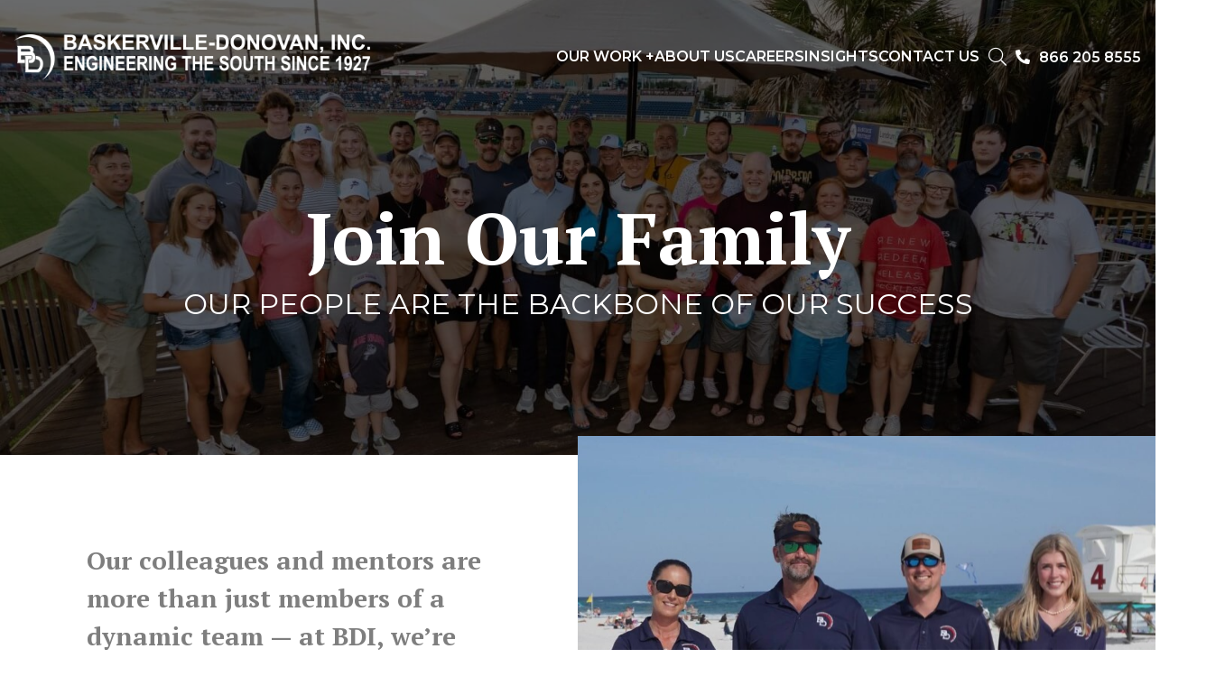

--- FILE ---
content_type: text/html; charset=UTF-8
request_url: https://baskervilledonovan.com/careers/
body_size: 25514
content:
<!DOCTYPE html>
<html lang="en-US">
    <head><meta charset="UTF-8"><meta name="viewport" content="width=device-width, height=device-height, initial-scale=1"><link rel="profile" href="http://gmpg.org/xfn/11"><meta name='robots' content='index, follow, max-image-preview:large, max-snippet:-1, max-video-preview:-1' />
	<style>img:is([sizes="auto" i], [sizes^="auto," i]) { contain-intrinsic-size: 3000px 1500px }</style>
	
	<!-- This site is optimized with the Yoast SEO plugin v26.2 - https://yoast.com/wordpress/plugins/seo/ -->
	<title>Careers | Baskerville-Donovan, Inc.</title>
<link crossorigin data-rocket-preconnect href="https://fonts.googleapis.com" rel="preconnect">
<link crossorigin data-rocket-preconnect href="https://www.googletagmanager.com" rel="preconnect">
<link crossorigin data-rocket-preconnect href="https://cdnjs.cloudflare.com" rel="preconnect">
<link crossorigin data-rocket-preconnect href="https://www.youtube.com" rel="preconnect">
<link data-rocket-preload as="style" href="https://fonts.googleapis.com/css2?family=Montserrat:ital,wght@0,200;0,300;0,400;0,500;0,600;0,700;0,800;1,700&#038;family=PT+Serif:ital,wght@0,700&#038;display=swap" rel="preload">
<link href="https://fonts.googleapis.com/css2?family=Montserrat:ital,wght@0,200;0,300;0,400;0,500;0,600;0,700;0,800;1,700&#038;family=PT+Serif:ital,wght@0,700&#038;display=swap" media="print" onload="this.media=&#039;all&#039;" rel="stylesheet">
<noscript><link rel="stylesheet" href="https://fonts.googleapis.com/css2?family=Montserrat:ital,wght@0,200;0,300;0,400;0,500;0,600;0,700;0,800;1,700&#038;family=PT+Serif:ital,wght@0,700&#038;display=swap"></noscript>
<style id="rocket-critical-css">ul{box-sizing:border-box}:root{--wp--preset--font-size--normal:16px;--wp--preset--font-size--huge:42px}.screen-reader-text{border:0;clip:rect(1px,1px,1px,1px);clip-path:inset(50%);height:1px;margin:-1px;overflow:hidden;padding:0;position:absolute;width:1px;word-wrap:normal!important}@font-face{font-family:'Font Awesome 5 Pro';font-style:normal;font-weight:400;font-display:swap;src:url(https://baskervilledonovan.com/wp-content/themes/OgreTemplate/assets/webfonts/fa-regular-400.eot);src:url(https://baskervilledonovan.com/wp-content/themes/OgreTemplate/assets/webfonts/fa-regular-400.eot?#iefix) format("embedded-opentype"),url(https://baskervilledonovan.com/wp-content/themes/OgreTemplate/assets/webfonts/fa-regular-400.woff2) format("woff2"),url(https://baskervilledonovan.com/wp-content/themes/OgreTemplate/assets/webfonts/fa-regular-400.woff) format("woff"),url(https://baskervilledonovan.com/wp-content/themes/OgreTemplate/assets/webfonts/fa-regular-400.ttf) format("truetype")}@font-face{font-family:'Font Awesome 5 Pro';font-style:normal;font-weight:900;font-display:swap;src:url(https://baskervilledonovan.com/wp-content/themes/OgreTemplate/assets/webfonts/fa-solid-900.eot);src:url(https://baskervilledonovan.com/wp-content/themes/OgreTemplate/assets/webfonts/fa-solid-900.eot?#iefix) format("embedded-opentype"),url(https://baskervilledonovan.com/wp-content/themes/OgreTemplate/assets/webfonts/fa-solid-900.woff2) format("woff2"),url(https://baskervilledonovan.com/wp-content/themes/OgreTemplate/assets/webfonts/fa-solid-900.woff) format("woff"),url(https://baskervilledonovan.com/wp-content/themes/OgreTemplate/assets/webfonts/fa-solid-900.ttf) format("truetype")}@font-face{font-family:'Font Awesome 5 Pro';font-style:normal;font-weight:300;font-display:swap;src:url(https://baskervilledonovan.com/wp-content/themes/OgreTemplate/assets/webfonts/fa-light-300.eot);src:url(https://baskervilledonovan.com/wp-content/themes/OgreTemplate/assets/webfonts/fa-light-300.eot?#iefix) format("embedded-opentype"),url(https://baskervilledonovan.com/wp-content/themes/OgreTemplate/assets/webfonts/fa-light-300.woff2) format("woff2"),url(https://baskervilledonovan.com/wp-content/themes/OgreTemplate/assets/webfonts/fa-light-300.woff) format("woff"),url(https://baskervilledonovan.com/wp-content/themes/OgreTemplate/assets/webfonts/fa-light-300.ttf) format("truetype")}:root{--global--screen-xs:480px;--global--screen-sm:992px;--global--screen-md:992px;--global--screen-lg:1200px;--global--screen-xl:1600px;--global--screen-xxs-min:0.1px;--global--screen-xs-min:var(--global--screen-xs);--global--screen-sm-min:var(--global--screen-sm);--global--screen-md-min:var(--global--screen-md);--global--screen-lg-min:var(--global--screen-lg);--global--screen-xl-min:var(--global--screen-xl);--global--screen-xxs-max:calc(var(--global--screen-xs-min) - 1px);--global--screen-xs-max:calc(var(--global--screen-sm-min) - 1px);--global--screen-sm-max:calc(var(--global--screen-md-min) - 1px);--global--screen-md-max:calc(var(--global--screen-lg-min) - 1px);--global--screen-lg-max:calc(var(--global--screen-xl-min) - 1px)}:root{--global--grid-columns:12;--global--grid-gutter:2rem;--global--gutter:var(--global--grid-gutter);--global--spacing-unit:var(--global--grid-gutter);--global--spacing-vertical:calc(var(--global--grid-gutter) / 2);--global--spacing-horizontal:calc(var(--global--grid-gutter) / 2);--global--inner-container-xs:calc(100% - var(--global--grid-gutter));--global--inner-container-sm:720px;--global--inner-container-md:940px;--global--inner-container-lg:1140px;--global--inner-container-xl:1540px;--global--container-xs:100%;--global--container-sm:calc(var(--global--inner-container-sm) + var(--global--grid-gutter));--global--container-md:calc(var(--global--inner-container-md) + var(--global--grid-gutter));--global--container-lg:calc(var(--global--inner-container-lg) + var(--global--grid-gutter));--global--container-xl:calc(var(--global--inner-container-xl) + var(--global--grid-gutter));--global--interactive-duration:0.2s;--global--interactive-timing-function:ease;--global--interactive-scale:0.95;--global--interactive-opacity:0.75;--global--font-family-sans-serif:sans-serif;--global--font-family-serif:serif;--global--font-family-monospace:monospace;--global--font-family-cursive:cursive;--global--font-family-primary:var(--global--font-family-default);--global--font-family-secondary:var(--global--font-family-heading, var(--global--font-family-default));--global--font-family-tertiary:var(--global--font-family-decorative, var(--global--font-family-default));--global--font-family:var(--global--font-family-default);--global--font-size-extra-small:0.75rem;--global--font-size-small:1rem;--global--font-size-normal:1.25rem;--global--font-size-medium:1.5rem;--global--font-size-large:2.5rem;--global--font-size-huge:3.5rem;--global--font-size-body:var(--global--font-size-normal);--global--font-size-page-title:var(--global--font-size-huge);--global--line-height-body:var(--global--line-height-default);--global--line-height-heading:1.25;--global--line-height-page-title:var(--global--line-height-heading);--heading--font-family:var(--global--font-family-heading, var(--global--font-family-default));--heading--font-size-h1:var(--global--font-size-page-title);--heading--font-size-h2:var(--global--font-size-large);--heading--font-size-h3:var(--global--font-size-medium);--heading--font-size-h4:var(--global--font-size-normal);--heading--font-size-h5:var(--global--font-size-small);--heading--font-size-h6:var(--global--font-size-extra-small);--heading--line-height-h1:var(--global--line-height-page-title);--heading--line-height-h2:var(--global--line-height-heading);--heading--line-height-h3:var(--global--line-height-heading);--heading--line-height-h4:var(--global--line-height-heading);--heading--line-height-h5:var(--global--line-height-heading);--heading--line-height-h6:var(--global--line-height-heading);--heading--letter-spacing:0;--heading--letter-spacing-h1:var(--heading--letter-spacing);--heading--letter-spacing-h2:var(--heading--letter-spacing);--heading--letter-spacing-h3:var(--heading--letter-spacing);--heading--letter-spacing-h4:var(--heading--letter-spacing);--heading--letter-spacing-h5:var(--heading--letter-spacing);--heading--letter-spacing-h6:var(--heading--letter-spacing);--heading--font-weight:bold;--heading--font-weight-page-title:900;--heading--font-weight-strong:600;--global--color-black:#000;--global--color-white:#fff;--global--color-dark-gray:#444;--global--color-gray:#888;--global--color-light-gray:#ccc;--global--color-red:#dc3545;--global--color-primary:var(--global--color-black);--global--color-secondary:var(--global--color-white);--global--color-text:var(--global--color-primary);--global--color-foreground:var(--global--color-primary);--global--color-background:var(--global--color-secondary);--global--color-body:var(--global--color-text);--global--color-heading:var(--global--color-text);--global--color-border:var(--global--color-background);--global--margin-content:var(--global--gutter);--global--margin-block:calc(2 * var(--global--gutter));--global--margin-page:calc(3 * var(--global--gutter));--header--index:1000;--header--height:var(--header--min-height, var(--global--header-min-height));--global--header-min-height:var(--header--min-height);--global--header-fixed-duration:var(--header--fixed-duration);--footer--index:calc(var(--header--index) - 1);--global--footer-index:var(--footer--index);--global--admin-bar--height:0.1px}:root{--cover--height:420px;--cover--color-foreground:var(--global--color-text);--cover--color-background:var(--global--color-background);--button--color-text:var(--global--color-background);--button--color-text-hover:var(--global--color-foreground);--button--color-text-active:var(--global--color-background);--button--color-background:var(--global--color-text);--button--color-background-hover:var(--global--color-background);--button--color-background-active:var(--global--color-text);--button--font-family:var(--global--font-family-primary);--button--font-size:var(--global--font-size-normal);--button--font-weight:600;--button--line-height:var(--global--line-height-body);--button--border-width:3px;--button--border-radius:0;--button--padding-vertical:calc(var(--global--gutter) / 2);--button--padding-horizontal:calc(var(--global--gutter) / 2);--pullquote--font-family:var(--global--font-family-primary);--pullquote--font-size:var(--heading--font-size-h3);--pullquote--font-style:normal;--pullquote--letter-spacing:0;--pullquote--line-height:var(--global--line-height-heading);--pullquote--border-width:3px;--pullquote--border-color:var(--global--color-primary);--pullquote--color-foreground:var(--color--color-primary);--pullquote--color-background:var(--global--color-secondary);--quote--font-family:var(--global--font-family-secondary);--quote--font-size:var(--global--font-size-medium);--quote--font-style:normal;--quote--font-weight:700;--quote--font-weight-strong:900;--quote--font-style-cite:normal;--quote--line-height:var(--global--line-height-body);--quote--font-size-large:var(--global--font-size-large);--quote--font-style-large:normal;--quote--line-height-large:var(--global--line-height-heading);--separator--default-color:var(--global--color-primary);--separator--height:3px;--separator--height-dots:0.75rem;--separator--height-wide:var(--separator--height);--separator--width:6rem;--separator--dots-spacing:3rem;--separator--dots-icon:"";--separator--dots-weight:bold;--table--stripes-border-color:var(--global--color-primary);--table--stripes-background-color:var(--global--color-primary);--table--has-background-text-color:var(--global--color-secondary);--list--font-family:var(--global--font-family-default);--list--padding:1.3rem;--list--gap:var(--global--gutter);--definition-term--font-family:var(--global--font-family-default);--columns--gutter:var(--global--gutter);--columns--wide-gutter:calc(var(--global--gutter) * 2);--columns--margin-block:var(--global--margin-block);--columns--margin-content:var(--global--margin-content);--group--flex-column-gap:var(--global--gutter);--group--flex-row-gap:var(--global--margin-content);--group--inner-padding:var(--global--margin-content);--group--inner-padding-wide:var(--global--margin-block);--group--inner-padding-full:var(--global--margin-page)}@media screen and (max-width:767px){:root{--group--inner-padding-wide:var(--global--margin-content);--group--inner-padding-full:var(--global--margin-block)}}:root{--article--text-align:left;--article--title--color:var(--global--color-text);--article--title--font-size:var(--heading--font-size-h1);--article--title--line-height:var(--heading--line-height-h1);--article--title--letter-spacing:0;--article--title--font-family:var(--heading--font-family, var(--global--font-family-heading, var(--global--font-family-default)));--article--title--font-weight:700;--article--title--text-transform:none;--article--title--font-style:normal;--article--subtitle--color:var(--color-secondary);--article--subtitle--font-size:var(--heading--font-size-h2);--article--subtitle--line-height:var(--heading--line-height-h2);--article--subtitle--letter-spacing:0;--article--subtitle--font-family:var(--heading--font-family);--article--subtitle--font-weight:500;--article--subtitle--text-transform:none;--article--subtitle--font-style:normal}:root{--form--padding:calc(var(--global--gutter) / 2);--form--inner-padding:var(--form--padding);--form--required-color:var(--global--color-red);--form--field--size:3rem;--form--field--padding:var(--form--inner-padding);--form--field--background-color:var(--global--color-white);--form--field--background-focus-color:var(--form--field--background-color);--form--field--color:var(--global--color-dark-gray);--form--field--focus-color:var(--global--color-black);--form--field--placeholder-color:var(--global--color-gray);--form--field--placeholder-font-style:italic;--form--field--weight:normal;--form--field--border-width:2px;--form--field--border-color:var(--global--color-dark-gray);--form--field--border-focus-color:var(--global--color-black);--form--field--border-radius:0;--form--field--font-family:var(--global--font-family-default);--form--field--font-size:var(--global--font-size-body);--form--field--line-height:var(--global--line-height-body);--form--field--check-size:18px;--form--field--check-font-size:var(--form--field--font-size);--form--field--check-line-height:var(--form--field--line-height);--form--field--fileupload-background:var(--global--color-white);--form--field--fileupload-border-color:var(--global--color-light-gray);--form--field--fileupload-color:var(--global--color-gray);--form--field--fileupload-icon:var(--form--field--font-size);--form--label--margin:calc(var(--global--gutter) / 2);--form--label--color:var(--global--color-dark-gray);--form--label--focus-color:var(--global--color-black);--form--label--required-color:var(--form--required-color);--form--label--font-family:var(--global--font-family-heading, var(--global--font-family-default));--form--label--font-size:var(--global--font-size-medium);--form--label--line-height:var(--global--line-height-heading, var(--global--font-family-default));--form--label--weight:bold;--form--description--margin:calc(var(--global--gutter) / 2);--form--description--color:var(--global--color-dark-gray);--form--description--font-size:var(--global--font-size-body);--form--description--line-height:var(--global--line-height-body);--form--description--font-family:var(--global--font-family-default);--form--sublabel--margin:calc(var(--global--gutter) / 4);--form--sublabel--color:var(--global--color-gray);--form--sublabel--font-family:var(--global--font-family-default);--form--sublabel--font-size:var(--global--font-size-small);--form--sublabel--line-height:var(--global--line-height-body);--form--sublabel--font-weight:normal;--form--validation--margin:var(--form--description--margin);--form--validation--padding:var(--form--field--padding);--form--validation--color:var(--form--required-color);--form--validation--background-color:var(--form--field--background-color);--form--validation--border-width:var(--form--field--border-width);--form--validation--border-color:var(--form--required-color);--form--validation--border-radius:0;--form--validation--font-size:var(--form--description--font-size);--form--validation--font-family:var(--form--description--font-family);--form--validation--line-height:var(--form--description--line-height);--form--validation--icon-size:calc(var(--form--validation--font-size) * 1.6)}:root{--map--ratio:0.75;--map--padding:calc(var(--global--grid-gutter) / 4);--map--control-text:var(--global--font-size-small);--map--control-line:var(--global--line-height-body);--map--control-icon:var(--global--font-size-normal);--map--control-border-size:2px;--map--control-border-color:#bfbfbf;--map--control-foreground:#404040;--map--control-background:#fff;--map--control-hover-foreground:#1a1a1a;--map--control-hover-background:#f2f2f2;--map--control-active-foreground:#f2f2f2;--map--control-active-background:#1a1a1a;--map--control-disabled-foreground:#1a1a1a;--map--control-disabled-background:gray;--map--button-size:32px;--map--button-icon:20px;--map--marker-size:42px;--map--marker-color:#404040;--map--marker-hover-color:#1a1a1a;--map--marker-active-color:#bfbfbf;--map--marker-icon:"";--map--marker-icon-weight:bold;--map--tooltip-arrow:8px;--map--tooltip-offset:calc(var(--global--grid-gutter) / 8);--map--popup-arrow:8px;--map--popup-offset:calc(var(--global--grid-gutter) / 8)}:root{--modal--index:110000;--modal--padding:var(--global--gutter);--modal--info--margin:calc(var(--global--gutter) / 4);--modal--title--font-family:var(--global--font-family-heading, var(--global--font-family-default));--modal--title--font-size:var(--global--font-size-large);--modal--title--line-height:var(--global--line-height-heading);--modal--title--font-weight:900;--modal--title--color:var(--global--color-white);--modal--caption--font-family:var(--global--font-family-default);--modal--caption--font-size:var(--global--font-size-normal);--modal--caption--line-height:var(--global--line-height-default);--modal--caption--font-weight:normal;--modal--caption--color:var(--global--color-white);--modal--nav--margin:calc(var(--global--gutter) / 4);--modal--nav--icon:2rem;--modal--nav--gutter:calc(var(--global--gutter) / 4);--modal--nav--color:var(--global--color-white);--modal--nav--color-active:var(--global--color-red);--modal--overlay--icon:3rem;--modal--overlay--icon-shadow:0.4;--modal--overlay--icon-shadow-radius:2px;--modal--overlay--color:var(--global--color-black-rgb);--modal--overlay--opacity:0.8}@media screen and (max-width:991px){:root{--modal--title--font-size:var(--global--font-size-medium)}}@media screen and (max-width:767px){:root{--modal--padding:calc(var(--global--gutter) / 2);--modal--title--font-size:var(--global--font-size-normal);--modal--caption--font-size:var(--global--font-size-small)}}@media screen and (max-width:0px){:root{--modal--title--font-size:var(--global--font-size-large)}}*{outline:none}html{-ms-text-size-adjust:100%;-webkit-text-size-adjust:100%;-webkit-font-smoothing:antialiased;-moz-osx-font-smoothing:grayscale;color:var(--global--color-text);background-color:var(--global--color-background);font-family:var(--global--font-family-default)}body{margin:0}article,header,main,nav{display:block}a{background:transparent;text-decoration:none;color:inherit;font-weight:inherit}h1{font-size:2em;margin:0.67em 0}img{border:0}button,input{color:inherit;font:inherit;margin:0;appearance:none;background:none;border:none;border-radius:0;padding:0;margin:0}button{overflow:visible}button{text-transform:none}button::-moz-focus-inner,input::-moz-focus-inner{border:0;padding:0}input{line-height:normal}input[type="search"]::-webkit-search-cancel-button,input[type="search"]::-webkit-search-decoration{-webkit-appearance:none}*,*:before,*:after{box-sizing:border-box}.screen-reader-text{clip:rect(1px,1px,1px,1px);position:absolute!important;height:1px;width:1px;overflow:hidden}:root{--responsive--aligndefault-width:var(--global--container-xs);--responsive--alignwide-width:var(--responsive--aligndefault-width);--responsive--alignfull-width:100%;--responsive--aligndefault-width--half:calc(var(--responsive--aligndefault-width) / 2);--responsive--alignwide-width--half:calc(var(--responsive--alignwide-width) / 2);--responsive--alignfull-width--half:calc(var(--responsive--alignfull-width) / 2);--responsive--aligndefault-width--third:calc(var(--responsive--aligndefault-width) / 3);--responsive--alignwide-width--third:calc(var(--responsive--alignwide-width) / 3);--responsive--alignfull-width--third:calc(var(--responsive--alignfull-width) / 3);--responsive--aligndefault-width--quarter:calc(var(--responsive--aligndefault-width) / 4);--responsive--alignwide-width--quarter:calc(var(--responsive--alignwide-width) / 4);--responsive--alignfull-width--quarter:calc(var(--responsive--alignfull-width) / 4)}@media screen and (min-width:768px){:root{--responsive--aligndefault-width:var(--global--container-sm)}}@media screen and (min-width:992px){:root{--responsive--aligndefault-width:var(--global--container-md)}}@media screen and (min-width:1200px){:root{--responsive--aligndefault-width:var(--global--container-lg)}}.container:not(.xl):not(.fluid){width:100%;max-width:var(--responsive--aligndefault-width);margin-left:auto;margin-right:auto;padding-left:calc(var(--global--gutter) / 2);padding-right:calc(var(--global--gutter) / 2);box-sizing:border-box}.container.xl{width:100%;max-width:var(--responsive--alignwide-width);margin-left:auto;margin-right:auto;padding-left:calc(var(--global--gutter) / 2);padding-right:calc(var(--global--gutter) / 2);box-sizing:border-box}.entry-content:before,.entry-content:after,.site-header:before,.site-header:after,.site-content:before,.site-content:after{content:' ';display:table;width:0}.entry-content:after,.site-header:after,.site-content:after{clear:both}img{display:block;height:auto;max-width:100%}header.site-header{--fixed-duration:0.25s;--padding-vertical:0.1px;--branding--size:auto;--branding--font-family:var(--heading--font-family);--branding--font-size:var(--heading--font-size-h2);--branding--line-height:var(--heading--line-height-h2);--branding--font-weight:var(--heading--font-weight);--nav--font-family:var(--global--font-family);--nav--font-size:var(--global--font-size-medium);--nav--line-height:var(--global--line-height-body);--nav--font-weight:700;--nav--text-transform:none;--nav--gutter:var(--global--gutter);--nav--icon-margin:calc(var(--global--gutter) / 4);--nav--sub--padding-vertical:var(--padding-vertical);--nav--sub--padding-horizontal:calc(var(--nav--gutter) / 2);--nav--sub--margin:var(--nav--sub--padding-vertical);--nav--sub--min-width:100%;--nav--sub--background-color:var(--color-tertiary);--nav--sub--color:var(--color-primary);--nav--sub--font-family:var(--nav--font-family);--nav--sub--font-size:var(--nav--font-size);--nav--sub--line-height:var(--nav--line-height);--nav--sub--font-weight:var(--nav--font-weight);--nav--sub--text-transform:none;--expander--duration:1s;--expander--icon--size:2rem;--expander--icon--stroke:0.25rem;--expander--icon--gap:0.5rem;--expander--icon--radius:calc(var(--expander--icon--stroke) / 2);min-height:var(--min-height);padding-top:var(--padding-vertical);padding-bottom:var(--padding-vertical);position:relative;z-index:var(--global--header-index, var(--header--index));color:var(--color-primary);background-color:var(--color-secondary);display:flex;flex-flow:column nowrap;align-items:center;justify-content:center}header.site-header .container{display:flex;flex-flow:row wrap;align-items:center}header.site-header.is-position-fixed{position:fixed;top:var(--global--admin-bar--height);right:0;bottom:auto;left:0;transform:translate3d(0,0,0);visibility:visible}body.has-header-position-fixed #page{padding-top:calc(max(var(--header--height, var(--global--header-min-height, var(--header--min-height))),var(--global--header-min-height, var(--header--min-height))))}header.site-header{--nav--gutter:8px}header.site-header .site-branding{display:flex;align-items:center;justify-content:center}header.site-header .site-branding__image{width:auto;height:var(--branding--size);object-fit:contain}header.site-header nav ul.menu{width:auto;max-width:none;margin:0 calc(var(--nav--gutter) / -2);padding:0;list-style:none;font-size:0;line-height:0}header.site-header nav ul.menu ul{display:none}header.site-header nav li.menu-item{display:inline-block;width:auto;margin:0;padding:0 calc(var(--nav--gutter) / 2);font-size:0;line-height:0}header.site-header nav li.menu-item.has-icon>a:before{margin-right:var(--nav--icon-margin)}header.site-header nav a{font-family:var(--nav--font-family);font-size:var(--nav--font-size);line-height:var(--nav--line-height);font-weight:var(--nav--font-weight);font-style:normal;text-transform:var(--nav--text-transform);text-decoration:none}header.site-header nav.mobile-navigation{position:absolute;top:100%;width:100%}header.site-header nav.mobile-navigation li{display:block}@media screen and (min-width:1200px){header.site-header nav.mobile-navigation{display:none}}@media screen and (max-width:1199px){header.site-header nav.primary-navigation{display:none}}@media screen and (max-width:767px){header.site-header nav.secondary-navigation{display:none}}@media screen and (max-width:1199px){header.site-header.is-position-fixed nav.mobile-navigation{overflow-y:auto;max-height:calc(100vh - var(--min-height) - var(--global--admin-bar--height));opacity:1;visibility:visible}}header.site-header.has-sub-expander nav.primary-navigation{margin-top:calc(var(--padding-vertical) * -1);margin-bottom:calc(var(--padding-vertical) * -1)}header.site-header.has-sub-expander nav.primary-navigation,header.site-header.has-sub-expander nav.primary-navigation ul.menu,header.site-header.has-sub-expander nav.primary-navigation ul.menu>li.menu-item{height:calc(var(--branding--size) + var(--padding-vertical) * 2);min-height:var(--min-height)}header.site-header.has-sub-expander nav.primary-navigation ul.menu{display:flex;flex-flow:row wrap}header.site-header.has-sub-expander nav.primary-navigation ul.menu>li.menu-item{position:relative;padding-top:var(--padding-vertical);padding-bottom:var(--padding-vertical);display:flex;flex-flow:row nowrap;align-items:center;justify-content:center}header.site-header.has-sub-expander nav.primary-navigation li.menu-item.menu-item-has-children>a.expander-initialized:after{-webkit-font-smoothing:antialiased;-moz-osx-font-smoothing:grayscale;display:inline-block;font-style:normal;font-variant:normal;font-weight:normal;font-family:'Font Awesome 5 Pro';content:"\f067";margin-left:var(--nav--icon-margin)}header.site-header.has-sub-expander nav.primary-navigation ul.sub-menu{display:none;width:auto;min-width:var(--nav--sub--min-width);height:auto;padding:calc(var(--nav--sub--padding-vertical) - var(--nav--sub--margin) / 2) var(--nav--sub--padding-horizontal);position:absolute;top:100%;left:0;margin-left:calc(var(--nav--gutter) / 2 - var(--nav--sub--padding-horizontal));text-align:left;background-color:var(--nav--sub--background-color);color:var(--nav--sub--color)}header.site-header.has-sub-expander nav.primary-navigation ul.sub-menu li.menu-item{display:block;padding:calc(var(--nav--sub--margin) / 2) 0}header.site-header.has-sub-expander nav.primary-navigation ul.sub-menu a{font-family:var(--nav--sub--font-family);font-size:var(--nav--sub--font-size);line-height:var(--nav--sub--line-height);font-weight:var(--nav--sub--font-weight);text-transform:var(--nav--sub--text-transform)}header.site-header .navigation-expander{font-size:0}header.site-header .navigation-expander .icon{display:inline-block;width:var(--expander--icon--size);height:var(--expander--icon--size);margin:0;padding:0;position:relative;z-index:10}header.site-header .navigation-expander .icon i{display:block;width:var(--expander--icon--size);height:var(--expander--icon--stroke);margin:calc(var(--expander--icon--stroke) / -2) 0 0 calc(var(--expander--icon--size) / -2);position:absolute;top:50%;left:50%;background-color:var(--color-primary);border-radius:var(--expander--icon--radius);overflow:hidden}header.site-header .navigation-expander.expander-initialized{opacity:1}header.site-header .navigation-expander.close .icon i{opacity:1}header.site-header .navigation-expander.close .icon i:nth-child(1){transform:translate3d(0,calc(var(--expander--icon--gap) * -1),0)}header.site-header .navigation-expander.close .icon i:nth-child(3){transform:translate3d(0,var(--expander--icon--gap),0)}@media screen and (min-width:1200px){header.site-header .navigation-expander{display:none}}header.site-header.is-style-default{--padding-vertical:calc(var(--global--gutter) / 2);--nav--box-shadow-width:3px;--nav--box-shadow-color:var(--color-primary)}@media screen and (max-width:991px) and (min-width:768px){header.site-header.is-style-default .container{max-width:none}}header.site-header.is-style-default .site-branding{flex-flow:row wrap;justify-content:flex-start;margin-right:calc(var(--global--gutter) / 2)}header.site-header.is-style-default a.site-branding{opacity:1}header.site-header.is-style-default a.site-branding .site-branding__image{transform-origin:center;transform:none;opacity:1}header.site-header.is-style-default nav{margin-left:auto;padding-left:calc(var(--global--gutter) / 2);padding-right:calc(var(--global--gutter) / 2)}@media screen and (min-width:768px){header.site-header.is-style-default nav+.navigation-expander{margin-left:calc(var(--global--gutter) / 2)}}header.site-header.is-style-default nav ul.menu{text-align:right}header.site-header.is-style-default nav li.menu-item{vertical-align:top}header.site-header.is-style-default nav a{box-shadow:0 0 transparent}header.site-header.is-style-default .navigation-expander{margin-left:auto}header.site-header.is-style-default nav.mobile-navigation{padding-top:calc(var(--global--gutter) / 2);padding-bottom:calc(var(--global--gutter) / 2);background-color:var(--color-tertiary)}header.site-header.is-style-default nav.mobile-navigation li{text-align:center}header.site-header.is-style-default nav.mobile-navigation li:not(:first-child){padding-top:var(--nav--gutter)}header.site-header.is-style-default.has-sub-expander ul.menu>li.menu-item>a{display:flex;flex-flow:row wrap;align-items:center;justify-content:center;height:calc(100% + var(--padding-vertical) * 2);margin:calc(var(--padding-vertical) * -1) calc(var(--nav--sub--padding-horizontal) * -1);padding:var(--padding-vertical) var(--nav--sub--padding-horizontal)}button[type="submit"]{line-height:var(--button--line-height);font-weight:var(--button--font-weight);font-family:var(--button--font-family);font-size:var(--button--font-size);border-radius:var(--button--border-radius);border:var(--button--border-width) solid var(--button--color-background);text-decoration:none;padding:var(--button--padding-vertical) var(--button--padding-horizontal);transform:none;transform-origin:center;opacity:1}button[type="submit"]:not(.has-background){background-color:var(--button--color-background)}button[type="submit"]:not(.has-text-color){color:var(--button--color-text)}h1{--margin:var(--global--margin-content);--margin-top:var(--margin);--margin-bottom:var(--margin);clear:both;font-family:var(--heading--font-family);font-weight:var(--heading--font-weight)}h1{font-size:var(--heading--font-size-h1);letter-spacing:var(--heading--letter-spacing-h1);line-height:var(--heading--line-height-h1)}img{height:auto;max-width:100%;vertical-align:middle}ul{--margin:var(--global--margin-content);--margin-top:var(--margin);--margin-bottom:var(--margin);font-family:var(--list--font-family);margin:0}ul{list-style-type:disc}p{--margin:var(--global--margin-content);--margin-top:var(--margin);--margin-bottom:var(--margin);font-size:var(--global--font-size-body, var(--global--font-size-normal, inherit));line-height:var(--global--line-height-body, var(--global-line-height-default, var(--wp--typography--line-height, revert)))}:root{--margin:var(--global--margin-block);--margin-top:var(--margin);--margin-bottom:var(--margin)}.entry-content>*:not(.alignwide):not(.alignfull):not(.alignleft):not(.alignright):not(.wp-block-separator):not(.woocommerce):not(.wp-block-parallax-image){width:100%;max-width:var(--responsive--aligndefault-width);margin-left:auto;margin-right:auto;padding-left:calc(var(--global--gutter) / 2);padding-right:calc(var(--global--gutter) / 2);box-sizing:border-box;margin-top:var(--margin-top);margin-bottom:var(--margin-bottom)}body,.content-area{color:var(--global--color-text);background-color:var(--global--color-background)}.content{display:block;width:100%;height:auto;margin:0;padding:0;clear:both;float:none}article.single>header.entry-header{text-align:var(--article--text-align);margin-top:var(--global--margin-page);margin-bottom:var(--global--margin-block)}h1.entry-title{margin-top:0;margin-bottom:0;overflow-wrap:break-word;text-align:var(--article--text-align);color:var(--article--title--color);font-size:var(--article--title--font-size);line-height:var(--article--title--line-height);letter-spacing:var(--article--title--letter-spacing);font-family:var(--article--title--font-family);font-weight:var(--article--title--font-weight);text-transform:var(--article--title--text-transform);font-style:var(--article--title--font-style)}.entry-subtitle{margin-top:0;margin-bottom:0;overflow-wrap:break-word;text-align:var(--article--text-align);color:var(--article--subtitle--color);font-size:var(--article--subtitle--font-size);line-height:var(--article--subtitle--line-height);letter-spacing:var(--article--subtitle--letter-spacing);font-family:var(--article--subtitle--font-family);font-weight:var(--article--subtitle--font-weight);text-transform:var(--article--subtitle--text-transform);font-style:var(--article--subtitle--font-style)}article.single>header.entry-header img.entry-image{object-fit:cover;object-position:center;opacity:var(--article--image--opacity, 1)}article.single.is-style-basic>header.entry-header.has-image{--article--title--color:var(--color-primary);--article--subtitle--color:var(--color-primary);--article--header--background-color:var(--color-secondary);--article--header--background-color-rgb:var(--color-secondary-rgb);margin-top:0;margin-bottom:var(--global--margin-page);padding-top:var(--global--margin-page);padding-bottom:var(--global--margin-page);position:relative;background-color:var(--article--header--background-color)}article.single.is-style-basic>header.entry-header.has-image:before,article.single.is-style-basic>header.entry-header.has-image img.entry-image{display:block;width:100%;height:100%;position:absolute;top:0;left:0}article.single.is-style-basic>header.entry-header.has-image img.entry-image{z-index:5;object-fit:cover;object-position:center}article.single.is-style-basic>header.entry-header.has-image .container{position:relative;z-index:10;color:var(--color-tertiary)}#page{--global--interactive-duration:0.2s;--global--interactive-duration--long:1s;--global--interactive-scale:0.98;--global--interactive-opacity:0.75;--global--line-height-heading--small:1.5;--scrollbar--margin:4.5rem;--scrollbar--index:100;--scrollbar--track--size:0.25rem;--scrollbar--track--border-radius:0;--scrollbar--track--color:var(--global--color-red);--scrollbar--thumb--size:0.375rem;--scrollbar--thumb--border-radius:0.125rem;--scrollbar--thumb--color:currentColor;--scrollbar--track--padding:0}#page{--form--padding:2rem;--form--inner-padding:1rem;--form--required-color:var(--global--color-primary);--form--field--size:var(--button--size);--form--field--padding:var(--button--padding-horizontal);--form--field--background-color:transparent;--form--field--background-focus-color:var(--global--color-background);--form--field--color:var(--global--color-text);--form--field--focus-color:var(--global--color-text);--form--field--placeholder-color:var(--global--color-primary);--form--field--placeholder-font-style:normal;--form--field--weight:500;--form--field--border-width:var(--button--border-width);--form--field--border-color:var(--global--color-primary);--form--field--border-focus-color:var(--global--color-background);--form--field--border-radius:var(--button--border-radius);--form--field--font-family:var(--button--font-family);--form--field--font-size:var(--button--font-size);--form--field--line-height:var(--button--line-height);--form--description--margin:1rem;--form--description--font-size:var(--global--font-size-small)}#page{--button--color-text:var(--global--color-dark-gray);--button--color-background:transparent;--button--color-border:var(--global--color-primary);--button--color-text-hover:var(--global--color-background);--button--color-background-hover:var(--global--color-primary);--button--color-border-hover:var(--global--color-primary);--button--color-text-active:var(--global--color-background);--button--color-background-active:var(--global--color-primary);--button--color-border-active:var(--button--color-background-active);--button--font-size:var(--global--font-size-small);--button--line-height:1;--button--font-family:var(--global--font-family-default);--button--font-weight:500;--button--text-transform:uppercase;--button--border-width:2px;--button--padding-vertical:0.6875rem;--button--padding-horizontal:1.125rem;--button--size:calc(var(--button--font-size) * var(--button--line-height) + var(--button--padding-vertical) * 2 + var(--button--border-width) * 2);--button--border-radius:0;--button--arrow--font-size:var(--global--font-size-normal);--button--arrow--line-height:1;--button--arrow--icon-size:1.625rem;--button--arrow--padding-vertical:0.5rem;--button--arrow--border-width:3px;--button--arrow--size:calc(var(--button--arrow--icon-size) + var(--button--arrow--padding-vertical) * 2 + var(--button--arrow--border-width) * 2);--button--arrow--margin:0.75rem;--button--arrow--border-radius:calc(var(--button--arrow--size) / 2);--accent--font-size:13.5vw;--accent--line-height:0.69;--accent--border-width:2px;--accent--font-weight:800;--accent--text-transform:uppercase;--accent--offset-x:-5vw;--accent--offset-y:0;--accent--letter-spacing:-0.01em;--media-text--margin-vertical:var(--global--margin-content);--media-text--padding-horizontal:6rem;--media-text--padding-vertical:6rem;--scroll-indicator--margin-vertical:4.5rem;--scroll-indicator--margin-horizontal:6.25rem;--scroll-indicator--border-width:4px;--scroll-indicator--border-radius:calc(var(--scroll-indicator--border-width) / 2);--scroll-indicator--font-size:var(--global--font-size-normal);--scroll-indicator--gap:1.5rem;--columns--gutter:1.25rem;--columns--medium-gutter:3.5rem;--columns--wide-gutter:15rem;--menu--row-gap:1.5rem;--menu--column-gap:3rem;--menu--font-size:var(--global--font-size-normal);--menu--line-height:1.22;--menu--font-weight:500;--menu--text-transform:uppercase;--menu--color-text:var(--global--color-dark-gray);--menu--color-text-active:var(--global--color-primary);--menu--icon--size:1.25rem;--menu--icon--margin:1rem;--menu--icon--color:var(--global--color-black);--menu--title--color:var(--global--color-primary);--menu--title--font-weight:300;--menu--title--font-size:0.875rem;--query--column-gap:2.5rem;--query--row-gap:2.5rem;--query--columns:2;--query--padding-horizontal:2rem;--query--padding-vertical:4rem}#page{--map--marker-icon:"";--map--marker-icon-weight:bold;--map--marker-size:3rem;--map--marker-color:var(--global--color-background);--map--marker-outline-color:var(--global--color-text);--map--marker-hover-color:var(--global--color-primary);--map--marker-outline-hover-color:var(--global--color-background);--map--marker-active-color:var(--global--color-primary);--map--marker-outline-active-color:var(--global--color-text)}html,body{overflow-x:hidden}#page{background-color:var(--header--color-secondary)}body.has-header-position-fixed #page{padding-top:0}#content{background-color:var(--global--color-background)}:root,#page{--header--min--min-height:66px;--header--min--branding--size:38px;--header--branding--ratio:512 / 65}header.site-header.is-style-default{--min-height:var(--header--min-height);--nav--box-shadow-width:0;--nav--box-shadow-color:transparent;--nav--gutter:2.75rem;--nav--font-weight:600;--nav--icon-margin:0.625rem;--nav--padding-vertical:0.5rem;--nav--padding-horizontal:0.5rem;--nav--sub--color:var(--color-primary);--nav--sub--background-color:var(--color-tertiary);--nav--sub--background-color--active:var(--color-secondary);--nav--sub--text-transform:uppercase;--nav--sub--padding-vertical:0.5rem;--nav--sub--padding-horizontal:0.5rem;--nav--sub--margin-vertical:1rem;--nav--sub--margin-horizontal:0;--nav--sub--row-gap:0.25rem;--nav--sub--line-height:1;--nav--search--icon-size:1.25rem;--nav--search--button-size:2.5rem;--nav--search--field-size:16rem;--expander--icon--size:3rem;--expander--icon--font-size:calc(var(--expander--icon--size) * 0.5);--expander--icon--radius:calc(var(--expander--icon--size) / 2);padding-top:0;padding-bottom:0;background-color:transparent}header.site-header.is-style-default .container{column-gap:4rem}header.site-header.is-style-default nav{padding-left:0;padding-right:0}header.site-header.is-style-default nav ul.menu{margin-left:0;margin-right:0;column-gap:var(--nav--gutter)}header.site-header.is-style-default nav li.menu-item{padding-left:0;padding-right:0}header.site-header.is-style-default nav ul.menu>li.menu-item:not(.has-icon)>a[data-title]{position:relative}header.site-header.is-style-default nav ul.menu>li.menu-item:not(.has-icon)>a[data-title]:before{content:attr(data-title);color:var(--color-tertiary);text-shadow:0 0 0.1em currentColor;display:inline-block;width:100%;height:100%;padding:var(--padding-vertical) var(--nav--sub--padding-horizontal);margin:0;position:absolute;top:0;left:0;right:0;bottom:0;z-index:2;overflow:hidden;display:flex;justify-content:center;align-items:center;opacity:0;clip-path:polygon(-1% 0%,0% 0%,0% 100%,-1% 100%)}header.site-header.is-style-default.has-sub-expander nav.primary-navigation,header.site-header.is-style-default.has-sub-expander nav.primary-navigation ul.menu,header.site-header.is-style-default.has-sub-expander nav.primary-navigation ul.menu>li.menu-item{height:auto;min-height:0}header.site-header.is-style-default.has-sub-expander nav.primary-navigation ul.menu>li.menu-item{padding-top:0;padding-bottom:0}header.site-header.is-style-default.has-sub-expander ul.menu>li.menu-item{padding-top:0;padding-bottom:0;height:auto;min-height:0;display:inline-block}header.site-header.is-style-default.has-sub-expander ul.menu>li.menu-item>a{display:inline-block;height:auto;padding:var(--nav--padding-vertical) var(--nav--padding-horizontal);margin:calc(var(--nav--padding-vertical) * -1) calc(var(--nav--padding-horizontal) * -1)}header.site-header.is-style-default.has-sub-expander nav.primary-navigation li.menu-item.menu-item-has-children>a.expander-initialized:before{content:attr(data-title) " +"}header.site-header.is-style-default.has-sub-expander nav.primary-navigation li.menu-item.menu-item-has-children>a.expander-initialized::after{font-family:inherit;font-weight:inherit;font-style:inherit;content:' +';display:inline;margin-left:0}header.site-header.is-style-default.has-sub-expander nav.primary-navigation ul.sub-menu{padding:0;margin-top:var(--nav--sub--margin-vertical);margin-left:var(--nav--sub--margin-horizontal);background-color:transparent;display:flex;flex-flow:column nowrap;row-gap:var(--nav--sub--row-gap);justify-content:flex-start;align-items:flex-start}header.site-header.is-style-default.has-sub-expander nav.primary-navigation ul.sub-menu ul.sub-menu{position:static}header.site-header.is-style-default.has-sub-expander nav.primary-navigation ul.sub-menu li.menu-item{padding:0}header.site-header.is-style-default.has-sub-expander nav.primary-navigation ul.sub-menu a{display:inline-block;padding:var(--nav--sub--padding-vertical) var(--nav--sub--padding-horizontal);background-color:var(--nav--sub--background-color);position:relative;white-space:nowrap}header.site-header.is-style-default.has-sub-expander nav.primary-navigation ul.sub-menu a[data-title]:before{content:attr(data-title);padding:var(--nav--sub--padding-vertical) var(--nav--sub--padding-horizontal);position:absolute;top:0;left:0;width:100%;height:100%;display:block;background-color:var(--nav--sub--background-color--active);opacity:0;clip-path:polygon(-1% 0%,0% 0%,0% 100%,-1% 100%)}header.site-header.is-style-default.has-sub-expander nav.primary-navigation ul.sub-menu li.menu-item.menu-item-has-children ul.sub-menu{--nav--sub--row-gap:0;--nav--sub--margin-vertical:0;--nav--sub--font-size:var(--global--font-size-small);--nav--sub--text-transform:none;background-color:var(--nav--sub--background-color)}header.site-header.is-style-default.has-sub-expander nav.primary-navigation ul.sub-menu li.menu-item.menu-item-has-children ul.sub-menu li.menu-item,header.site-header.is-style-default.has-sub-expander nav.primary-navigation ul.sub-menu li.menu-item.menu-item-has-children ul.sub-menu a{width:100%}header.site-header.is-style-default .site-branding{margin-right:0;clip-path:polygon(0% 0%,calc(var(--header--branding--size) * var(--header--branding--ratio)) 0%,calc(var(--header--branding--size) * var(--header--branding--ratio)) 100%,0% 100%)}header.site-header.is-style-default .site-branding img{max-width:none}header.site-header.is-style-default .site-branding__image{height:var(--header--branding--size);object-fit:cover;object-position:top left}header.site-header.is-style-default form.search-form{position:relative;z-index:20}header.site-header.is-style-default form.search-form input.search-field{--form--field--border-radius:calc(var(--form--field--size) / 2);--form--field--background-color:var(--color-primary);--form--field--color:var(--color-secondary);--form--field--border-color:var(--color-primary);min-height:var(--form--field--size);padding:calc((var(--form--field--size) - var(--form--field--border-width) * 2 - var(--form--field--line-height) * var(--form--field--font-size)) / 2) var(--form--field--padding);background-color:var(--form--field--background-color);color:var(--form--field--color);border-style:solid;border-width:var(--form--field--border-width);border-radius:var(--form--field--border-radius);border-color:var(--form--field--border-color);font-family:var(--form--field--font-family);line-height:var(--form--field--line-height);font-weight:var(--form--field--weight);font-size:var(--form--field--font-size);font-style:normal;width:var(--nav--search--field-size);position:absolute;top:100%;right:0;margin-right:calc((var(--nav--search--button-size) - var(--nav--search--icon-size)) / 2)!important;margin-top:var(--form--inner-padding)!important;box-shadow:0 0 0.5rem rgba(var(--global--color-black-rgb),0.1)}header.site-header.is-style-default form.search-form input.search-field:not(.expander-initialized){display:none}header.site-header.is-style-default form.search-form button.search-submit{--button--color-text:var(--color-primary);--button--color-text-hover:var(--color-primary);--button--color-text-active:var(--color-primary);--button--color-background:transparent;--button--color-background-hover:var(--color-tertiary);--button--color-background-active:var(--color-secondary);width:var(--nav--search--button-size);height:var(--nav--search--button-size);padding:calc((var(--nav--search--button-size) - var(--nav--search--icon-size)) / 2) 0;margin:0;border:none;border-radius:100%;font-size:0;line-height:1}header.site-header.is-style-default form.search-form button.search-submit:before{-webkit-font-smoothing:antialiased;-moz-osx-font-smoothing:grayscale;display:inline-block;font-style:normal;font-variant:normal;font-weight:normal;font-family:'Font Awesome 5 Pro';font-family:var(--icon--search-family);content:var(--icon--search-content);font-weight:var(--icon--search-weight);display:inline;margin:0;font-size:var(--nav--search--icon-size)}header.site-header.is-style-default nav.secondary-navigation{--nav--font-weight:600;margin-left:0}header.site-header.is-style-default .navigation-expander .icon{border-radius:var(--expander--icon--radius);background-color:var(--color-tertiary)}header.site-header.is-style-default .navigation-expander .icon i{display:none}header.site-header.is-style-default .navigation-expander .icon:before,header.site-header.is-style-default .navigation-expander .icon:after{-webkit-font-smoothing:antialiased;-moz-osx-font-smoothing:grayscale;display:inline-block;font-style:normal;font-variant:normal;font-weight:normal;font-family:'Font Awesome 5 Pro';font-weight:300;display:inline-block;position:absolute;top:0;left:0;width:100%;height:100%;text-align:center;line-height:var(--expander--icon--size);vertical-align:top;font-size:var(--expander--icon--font-size);opacity:0;color:var(--color-primary)}header.site-header.is-style-default .navigation-expander .icon:before{content:"\f078"}header.site-header.is-style-default .navigation-expander .icon:after{content:"\f077"}header.site-header.is-style-default .navigation-expander.close .icon:before{opacity:1}header.site-header.is-style-default nav.mobile-navigation{--nav--gutter:0.25rem;--nav--padding-vertical:0.25rem;--nav--font-weight:500;width:auto;max-width:calc(100% - var(--global--gutter));top:calc(50% + var(--expander--icon--size) / 2);right:calc(var(--global--gutter) / 2);border-radius:var(--expander--icon--radius);border-top-right-radius:0;padding:calc(var(--global--gutter) / 2 - var(--nav--padding-vertical)) calc(var(--global--gutter) / 2 - var(--nav--padding-horizontal))}header.site-header.is-style-default nav.mobile-navigation li.menu-item{display:block;text-align:left}header.site-header.is-style-default nav.mobile-navigation li.menu-item:not(:first-child){padding-top:0;margin-top:var(--nav--gutter)}header.site-header.is-style-default nav.mobile-navigation a{display:inline-block;height:auto;padding:var(--nav--padding-vertical) var(--nav--padding-horizontal);margin:0;border-radius:calc((var(--nav--font-size) * var(--nav--line-height) + var(--nav--padding-vertical) * 2) / 2)}header.site-header.is-style-default nav.mobile-navigation ul.sub-menu{--nav--font-size:var(--global--font-size-small);--nav--line-height:var(--global--line-height-heading);--nav--sub--padding-vertical:var(--nav--padding-vertical);--nav--sub--padding-horizontal:0.25rem;display:block;padding:var(--nav--padding-vertical) calc(var(--nav--padding-horizontal) - var(--nav--sub--padding-horizontal));background-color:var(--color-primary);color:var(--color-secondary);border-radius:calc((var(--nav--font-size) * var(--nav--line-height) + var(--nav--padding-vertical) * 2) / 2)}header.site-header.is-style-default nav.mobile-navigation ul.sub-menu a{padding:var(--nav--sub--padding-vertical) var(--nav--sub--padding-horizontal)}header.site-header.is-style-default nav.mobile-navigation ul.menu>li.menu-item>ul.sub-menu,header.site-header.is-style-default nav.mobile-navigation ul.menu>li.menu-item>ul.sub-menu>li.menu-item>ul.sub-menu{border-top-left-radius:0}header.site-header.is-style-default nav.mobile-navigation ul.sub-menu>li.menu-item-has-children>a{background-color:var(--global--color-light-gray);border-radius:0.5em;border-bottom-left-radius:0;border-bottom-right-radius:0}header.site-header.is-style-default nav.mobile-navigation ul.sub-menu ul.sub-menu{--nav--gutter:0;background-color:var(--global--color-light-gray)}header.site-header.is-style-default nav.mobile-navigation form.search-form{margin:calc(var(--nav--gutter) + var(--nav--padding-vertical)) 0;display:flex;flex-flow:row nowrap;align-items:center;column-gap:var(--nav--padding-horizontal);--nav--search--field-size:100%}header.site-header.is-style-default nav.mobile-navigation form.search-form:first-child{margin-top:0}header.site-header.is-style-default nav.mobile-navigation form.search-form .search-container{flex:1 0 0px;display:block;width:100%}header.site-header.is-style-default nav.mobile-navigation form.search-form input.search-field{position:static;margin-top:0!important;margin-right:0!important;box-shadow:none}header.site-header.is-style-default nav.mobile-navigation form.search-form input.search-field:not(.expander-initialized){display:block}header.site-header.is-style-default.has-sub-expander nav.mobile-navigation ul.menu>li.menu-item{display:block}header.site-header.is-style-default.has-sub-expander nav.mobile-navigation ul.menu>li.menu-item>a{margin:0}header.site-header.is-style-default.has-sub-expander nav.mobile-navigation ul.menu>li.menu-item>a:after{-webkit-font-smoothing:antialiased;-moz-osx-font-smoothing:grayscale;display:inline-block;font-style:normal;font-variant:normal;font-weight:normal;font-family:'Font Awesome 5 Pro';content:'';display:inline;opacity:0;margin-left:0.5em}header.site-header.is-style-default.has-sub-expander nav.mobile-navigation ul.menu>li.menu-item>a.expander-initialized:after{opacity:1}header.site-header.is-style-default.has-sub-expander nav.mobile-navigation ul.menu>li.menu-item>a.close:after{content:"\f067"}header.site-header.is-style-default.has-sub-expander nav.mobile-navigation ul.menu>li.menu-item:not(.has-icon)>a[data-title]:before{content:none}article.single.is-style-basic>header.entry-header.has-image{--article--image--opacity:0.4;--article--title--font-size:6rem;--article--subtitle--font-size:2.25rem;--article--subtitle--line-height:1.1;--article--subtitle--text-transform:uppercase;min-height:80vh;background-color:var(--global--color-background);display:flex;align-items:center;justify-content:center}article.single.is-style-basic>header.entry-header.has-image img.entry-image{opacity:1}article.single.is-style-basic>header.entry-header.has-image:before{content:'';display:block;width:100%;height:100%;position:absolute;top:0;left:0;z-index:6;background-color:var(--color-secondary);opacity:calc(1 - var(--article--image--opacity));mix-blend-mode:multiply}article.single.is-style-basic>header.entry-header .entry-title+.entry-subtitle{margin-top:0.5em}article.single.is-style-basic>header.entry-header .entry-subtitle{width:var(--global--container-md);max-width:100%;margin-left:auto;margin-right:auto}button[type="submit"]{text-transform:var(--button--text-transform);color:var(--button--color-text);background-color:var(--button--color-background);border-color:var(--button--color-border);opacity:1;transform:none;transform-origin:center}p a{text-transform:uppercase;font-weight:600}h1{color:var(--color, var(--global--color-dark-gray))}h1+p{--margin-top:calc(var(--global--margin-content) * -1)}@media screen and (max-width:1680px){#page{--scroll-indicator--margin-horizontal:4rem}}@media screen and (max-width:1599px){#page{--global--font-size-medium-small:1.75rem;--global--font-size-medium:2rem;--global--font-size-large:3.25rem;--global--font-size-huge:5rem;--global--font-size-body:var(--global--font-size-normal);--global--font-size-page-title:var(--global--font-size-huge);--heading--font-size-h1:var(--global--font-size-page-title);--heading--font-size-h2:var(--global--font-size-large);--heading--font-size-h3:var(--global--font-size-medium);--heading--font-size-h4:var(--global--font-size-normal);--heading--font-size-h5:var(--global--font-size-small);--form--label--font-size:var(--global--font-size-medium);--form--description--font-size:var(--global--font-size-small);--header--branding--size:50px}header.site-header.is-style-default{--nav--gutter:1.5rem;--nav--font-size:var(--global--font-size-small)}header.site-header.is-style-default .container{column-gap:2rem}article.single.is-style-basic,article.single.is-style-basic>header.entry-header.has-image{--article--title--font-size:var(--global--font-size-huge);--article--subtitle--font-size:var(--global--font-size-medium)}}@media screen and (max-width:1199px){#page{--global--font-size-medium-small:1.25rem;--global--font-size-medium:1.5rem;--global--font-size-large:3rem;--global--font-size-huge:3.75rem;--global--font-size-body:var(--global--font-size-normal);--global--font-size-page-title:var(--global--font-size-huge);--heading--font-size-h1:var(--global--font-size-page-title);--heading--font-size-h2:var(--global--font-size-large);--heading--font-size-h3:var(--global--font-size-medium);--heading--font-size-h4:var(--global--font-size-normal);--heading--font-size-h5:var(--global--font-size-small);--form--label--font-size:var(--global--font-size-medium);--form--description--font-size:var(--global--font-size-small);--button--arrow--icon-size:1.5rem;--button--arrow--padding-vertical:0.4em;--button--arrow--border-width:2px;--button--arrow--size:calc(var(--button--arrow--icon-size) + var(--button--arrow--padding-vertical) * 2 + var(--button--arrow--border-width) * 2);--button--arrow--margin:0.5em;--button--arrow--border-radius:calc(var(--button--arrow--size) / 2);--media-text--padding-horizontal:4rem;--media-text--padding-vertical:4rem;--query--column-gap:2rem;--query--row-gap:2rem;--query--padding-vertical:2rem;--columns--gutter:1rem;--columns--medium-gutter:2rem;--columns--wide-gutter:5rem}header.site-header.is-style-default .site-branding{margin-right:auto}}@media screen and (max-width:991px){#page{--global--font-size-small:0.9rem;--global--font-size-normal:1rem;--global--font-size-medium-small:1.125rem;--global--font-size-medium:1.25rem;--global--font-size-large:2.5rem;--global--font-size-huge:3rem;--global--font-size-body:var(--global--font-size-normal);--global--font-size-page-title:var(--global--font-size-huge);--heading--font-size-h1:var(--global--font-size-page-title);--heading--font-size-h2:var(--global--font-size-large);--heading--font-size-h3:var(--global--font-size-medium);--heading--font-size-h4:var(--global--font-size-normal);--heading--font-size-h5:var(--global--font-size-small);--form--label--font-size:var(--global--font-size-medium);--form--description--font-size:var(--global--font-size-small);--global--margin-content:2rem;--global--margin-block:4rem;--global--margin-page:5rem;--header--min-height:108px;--query--padding-vertical:1rem;--query--padding-horizontal:1rem;--menu--column-gap:2rem;--menu--row-gap:1rem;--columns--wide-gutter:4rem;--group--inner-padding-wide:var(--global--margin-content);--group--inner-padding-full:var(--global--margin-block)}header.site-header.is-style-default{--nav--font-size:var(--global--font-size-normal)}}@media screen and (min-width:768px){header.site-header.is-style-default nav.mobile-navigation form.search-form{display:none}}@media screen and (max-width:767px){#page{--global--font-size-small:0.9rem;--global--font-size-normal:1rem;--global--font-size-medium-small:1.25rem;--global--font-size-medium:1.5rem;--global--font-size-large:2.25rem;--global--font-size-huge:2.75rem;--global--font-size-body:var(--global--font-size-normal);--global--font-size-page-title:var(--global--font-size-huge);--heading--font-size-h1:var(--global--font-size-page-title);--heading--font-size-h2:var(--global--font-size-large);--heading--font-size-h3:var(--global--font-size-medium);--heading--font-size-h4:var(--global--font-size-normal);--heading--font-size-h5:var(--global--font-size-small);--form--label--font-size:var(--global--font-size-medium);--form--description--font-size:var(--global--font-size-small);--header--min-height:96px;--header--branding--size:48vw;--media-text--padding-vertical:3rem;--media-text--padding-horizontal:2rem;--query--column-gap:1rem;--query--row-gap:1rem;--query--padding-vertical:2rem;--query--padding-horizontal:2rem;--columns--gutter:1rem;--columns--medium-gutter:1rem;--columns--wide-gutter:2rem;--group--inner-padding:1rem;--group--inner-padding-wide:2rem;--group--inner-padding-full:3rem}header.site-header.is-style-default .container{column-gap:1rem}header.site-header.is-style-default .container>form.search-form{display:none}header.site-header.is-style-default .site-branding{clip-path:polygon(0% 0%,var(--header--branding--size) 0%,var(--header--branding--size) 100%,0% 100%)}header.site-header.is-style-default .site-branding__image{height:auto;width:var(--header--branding--size)}header.site-header.is-style-default nav.secondary-navigation{display:block;margin-left:auto}header.site-header.is-style-default nav.secondary-navigation+.navigation-expander{margin-left:0}}@media screen and (max-width:479px){#page{--global--font-size-small:0.8rem;--global--font-size-normal:1rem;--global--font-size-medium-small:1.25rem;--global--font-size-medium:1.5rem;--global--font-size-large:2.25rem;--global--font-size-huge:2.75rem;--global--font-size-body:var(--global--font-size-normal);--global--font-size-page-title:var(--global--font-size-huge);--heading--font-size-h1:var(--global--font-size-page-title);--heading--font-size-h2:var(--global--font-size-large);--heading--font-size-h3:var(--global--font-size-medium);--heading--font-size-h4:var(--global--font-size-normal);--heading--font-size-h5:var(--global--font-size-small);--form--label--font-size:var(--global--font-size-medium);--form--description--font-size:var(--global--font-size-small);--header--min-height:78px;--header--branding--size:60vw;--media-text--padding-vertical:2rem;--media-text--padding-horizontal:1rem;--query--padding-vertical:1rem;--query--padding-horizontal:1rem;--query--columns:1;--columns--gutter:1rem;--columns--medium-gutter:1rem;--columns--wide-gutter:1rem;--group--inner-padding:1rem;--group--inner-padding-wide:1rem;--group--inner-padding-full:2rem;--wp--style--gallery-gap-default:1rem}header.site-header.is-style-default nav.secondary-navigation{--nav--icon-margin:0;--nav--font-size:var(--global--font-size-medium)}header.site-header.is-style-default nav.secondary-navigation li.menu-item.has-icon>a{font-size:0}header.site-header.is-style-default nav.secondary-navigation li.menu-item.has-icon>a:before{font-size:var(--nav--font-size)}}</style><link rel="preload" data-rocket-preload as="image" href="https://baskervilledonovan.com/wp-content/uploads/2023/05/BDI-Blue-Wahoos-Group-Photo-1.jpeg" imagesrcset="https://baskervilledonovan.com/wp-content/uploads/2023/05/BDI-Blue-Wahoos-Group-Photo-1.jpeg 2048w, https://baskervilledonovan.com/wp-content/uploads/2023/05/BDI-Blue-Wahoos-Group-Photo-1-512x341.jpeg 512w, https://baskervilledonovan.com/wp-content/uploads/2023/05/BDI-Blue-Wahoos-Group-Photo-1-1024x683.jpeg 1024w, https://baskervilledonovan.com/wp-content/uploads/2023/05/BDI-Blue-Wahoos-Group-Photo-1-768x512.jpeg 768w, https://baskervilledonovan.com/wp-content/uploads/2023/05/BDI-Blue-Wahoos-Group-Photo-1-1536x1024.jpeg 1536w, https://baskervilledonovan.com/wp-content/uploads/2023/05/BDI-Blue-Wahoos-Group-Photo-1-320x213.jpeg 320w" imagesizes="(max-width: 2048px) 100vw, 2048px" fetchpriority="high">
	<meta name="description" content="Careers from Baskerville-Donovan, Inc. headquartered in Pensacola, Florida." />
	<link rel="canonical" href="https://baskervilledonovan.com/careers/" />
	<meta property="og:locale" content="en_US" />
	<meta property="og:type" content="article" />
	<meta property="og:title" content="Careers | Baskerville-Donovan, Inc." />
	<meta property="og:description" content="Careers from Baskerville-Donovan, Inc. headquartered in Pensacola, Florida." />
	<meta property="og:url" content="https://baskervilledonovan.com/careers/" />
	<meta property="og:site_name" content="Baskerville-Donovan, Inc." />
	<meta property="article:publisher" content="https://www.facebook.com/pages/Baskerville-Donovan-Engineering/49974597380" />
	<meta property="article:modified_time" content="2025-05-28T16:48:41+00:00" />
	<meta property="og:image" content="https://baskervilledonovan.com/wp-content/uploads/2023/05/BDI-Blue-Wahoos-Group-Photo-1.jpeg" />
	<meta property="og:image:width" content="2048" />
	<meta property="og:image:height" content="1365" />
	<meta property="og:image:type" content="image/jpeg" />
	<meta name="twitter:card" content="summary_large_image" />
	<meta name="twitter:label1" content="Est. reading time" />
	<meta name="twitter:data1" content="2 minutes" />
	<!-- / Yoast SEO plugin. -->


<link rel='dns-prefetch' href='//ajax.googleapis.com' />
<link rel='dns-prefetch' href='//www.googletagmanager.com' />
<link rel='dns-prefetch' href='//fonts.googleapis.com' />
<link href='https://fonts.gstatic.com' crossorigin rel='preconnect' />
<link rel="alternate" type="application/rss+xml" title="Baskerville-Donovan, Inc. &raquo; Feed" href="https://baskervilledonovan.com/feed/" />
<link rel="alternate" type="application/rss+xml" title="Baskerville-Donovan, Inc. &raquo; Comments Feed" href="https://baskervilledonovan.com/comments/feed/" />
<style id='wp-emoji-styles-inline-css' type='text/css'>

	img.wp-smiley, img.emoji {
		display: inline !important;
		border: none !important;
		box-shadow: none !important;
		height: 1em !important;
		width: 1em !important;
		margin: 0 0.07em !important;
		vertical-align: -0.1em !important;
		background: none !important;
		padding: 0 !important;
	}
</style>
<link rel='preload'  href='https://baskervilledonovan.com/wp-includes/css/dist/block-library/style.min.css?ver=76764b0316436f58abe9eaa0cfa187e4' data-rocket-async="style" as="style" onload="this.onload=null;this.rel='stylesheet'" onerror="this.removeAttribute('data-rocket-async')"  type='text/css' media='all' />
<style id='wp-block-library-theme-inline-css' type='text/css'>
.wp-block-audio :where(figcaption){color:#555;font-size:13px;text-align:center}.is-dark-theme .wp-block-audio :where(figcaption){color:#ffffffa6}.wp-block-audio{margin:0 0 1em}.wp-block-code{border:1px solid #ccc;border-radius:4px;font-family:Menlo,Consolas,monaco,monospace;padding:.8em 1em}.wp-block-embed :where(figcaption){color:#555;font-size:13px;text-align:center}.is-dark-theme .wp-block-embed :where(figcaption){color:#ffffffa6}.wp-block-embed{margin:0 0 1em}.blocks-gallery-caption{color:#555;font-size:13px;text-align:center}.is-dark-theme .blocks-gallery-caption{color:#ffffffa6}:root :where(.wp-block-image figcaption){color:#555;font-size:13px;text-align:center}.is-dark-theme :root :where(.wp-block-image figcaption){color:#ffffffa6}.wp-block-image{margin:0 0 1em}.wp-block-pullquote{border-bottom:4px solid;border-top:4px solid;color:currentColor;margin-bottom:1.75em}.wp-block-pullquote cite,.wp-block-pullquote footer,.wp-block-pullquote__citation{color:currentColor;font-size:.8125em;font-style:normal;text-transform:uppercase}.wp-block-quote{border-left:.25em solid;margin:0 0 1.75em;padding-left:1em}.wp-block-quote cite,.wp-block-quote footer{color:currentColor;font-size:.8125em;font-style:normal;position:relative}.wp-block-quote:where(.has-text-align-right){border-left:none;border-right:.25em solid;padding-left:0;padding-right:1em}.wp-block-quote:where(.has-text-align-center){border:none;padding-left:0}.wp-block-quote.is-large,.wp-block-quote.is-style-large,.wp-block-quote:where(.is-style-plain){border:none}.wp-block-search .wp-block-search__label{font-weight:700}.wp-block-search__button{border:1px solid #ccc;padding:.375em .625em}:where(.wp-block-group.has-background){padding:1.25em 2.375em}.wp-block-separator.has-css-opacity{opacity:.4}.wp-block-separator{border:none;border-bottom:2px solid;margin-left:auto;margin-right:auto}.wp-block-separator.has-alpha-channel-opacity{opacity:1}.wp-block-separator:not(.is-style-wide):not(.is-style-dots){width:100px}.wp-block-separator.has-background:not(.is-style-dots){border-bottom:none;height:1px}.wp-block-separator.has-background:not(.is-style-wide):not(.is-style-dots){height:2px}.wp-block-table{margin:0 0 1em}.wp-block-table td,.wp-block-table th{word-break:normal}.wp-block-table :where(figcaption){color:#555;font-size:13px;text-align:center}.is-dark-theme .wp-block-table :where(figcaption){color:#ffffffa6}.wp-block-video :where(figcaption){color:#555;font-size:13px;text-align:center}.is-dark-theme .wp-block-video :where(figcaption){color:#ffffffa6}.wp-block-video{margin:0 0 1em}:root :where(.wp-block-template-part.has-background){margin-bottom:0;margin-top:0;padding:1.25em 2.375em}
</style>
<style id='classic-theme-styles-inline-css' type='text/css'>
/*! This file is auto-generated */
.wp-block-button__link{color:#fff;background-color:#32373c;border-radius:9999px;box-shadow:none;text-decoration:none;padding:calc(.667em + 2px) calc(1.333em + 2px);font-size:1.125em}.wp-block-file__button{background:#32373c;color:#fff;text-decoration:none}
</style>


<link data-minify="1" rel='preload'  href='https://baskervilledonovan.com/wp-content/cache/min/1/wp-content/themes/OgreTemplate/assets/sass/style.css?ver=1761933211' data-rocket-async="style" as="style" onload="this.onload=null;this.rel='stylesheet'" onerror="this.removeAttribute('data-rocket-async')"  type='text/css' media='all' />
<link data-minify="1" rel='preload'  href='https://baskervilledonovan.com/wp-content/cache/min/1/wp-content/themes/ogreneering/assets/css/style.css?ver=1761933211' data-rocket-async="style" as="style" onload="this.onload=null;this.rel='stylesheet'" onerror="this.removeAttribute('data-rocket-async')"  type='text/css' media='all' />
<style text="text/css" id="ogretemplate-color-palette">:root {  --color-black: #040608;  --global--color-black: #040608;  --color-black-rgb: 4, 6, 8;  --global--color-black-rgb: 4, 6, 8;  --color-dark-gray: #40383b;  --global--color-dark-gray: #40383b;  --color-dark-gray-rgb: 64, 56, 59;  --global--color-dark-gray-rgb: 64, 56, 59;  --color-gray: #7e7e7e;  --global--color-gray: #7e7e7e;  --color-gray-rgb: 126, 126, 126;  --global--color-gray-rgb: 126, 126, 126;  --color-light-gray: #eaeaea;  --global--color-light-gray: #eaeaea;  --color-light-gray-rgb: 234, 234, 234;  --global--color-light-gray-rgb: 234, 234, 234;  --color-white: #ffffff;  --global--color-white: #ffffff;  --color-white-rgb: 255, 255, 255;  --global--color-white-rgb: 255, 255, 255;  --color-blue: #004c97;  --global--color-blue: #004c97;  --color-blue-rgb: 0, 76, 151;  --global--color-blue-rgb: 0, 76, 151;  --color-light-blue: #92ccfc;  --global--color-light-blue: #92ccfc;  --color-light-blue-rgb: 146, 204, 252;  --global--color-light-blue-rgb: 146, 204, 252;  --color-red: #8a0a0b;  --global--color-red: #8a0a0b;  --color-red-rgb: 138, 10, 11;  --global--color-red-rgb: 138, 10, 11;  --color-text: var(--global--color-black);  --color-text-rgb: var(--global--color-black-rgb);  --global--color-text: var(--global--color-black);  --global--color-text-rgb: var(--global--color-black-rgb);  --color-background: var(--global--color-white);  --color-background-rgb: var(--global--color-white-rgb);  --global--color-background: var(--global--color-white);  --global--color-background-rgb: var(--global--color-white-rgb);  --color-primary: var(--global--color-blue);  --color-primary-rgb: var(--global--color-blue-rgb);  --global--color-primary: var(--global--color-blue);  --global--color-primary-rgb: var(--global--color-blue-rgb);  --global--gradient-vignette: radial-gradient(ellipse at center, rgba(4,6,8,0.35) 0%, rgba(4,6,8,1) 100%);  --global--gradient-light-fade: linear-gradient(180deg, rgba(234,234,234,1) 0%, rgba(255,255,255,1) 50%);}.has-text-color.has-black-color, .has-inline-color.has-black-color { --color: var(--global--color-black); --color-rgb: var(--global--color-black-rgb); }.has-background.has-black-background-color, .has-background-dim.has-black-background-color { --background-color: var(--global--color-black); --background-color-rgb: var(--global--color-black-rgb); }.has-text-color.has-dark-gray-color, .has-inline-color.has-dark-gray-color { --color: var(--global--color-dark-gray); --color-rgb: var(--global--color-dark-gray-rgb); }.has-background.has-dark-gray-background-color, .has-background-dim.has-dark-gray-background-color { --background-color: var(--global--color-dark-gray); --background-color-rgb: var(--global--color-dark-gray-rgb); }.has-text-color.has-gray-color, .has-inline-color.has-gray-color { --color: var(--global--color-gray); --color-rgb: var(--global--color-gray-rgb); }.has-background.has-gray-background-color, .has-background-dim.has-gray-background-color { --background-color: var(--global--color-gray); --background-color-rgb: var(--global--color-gray-rgb); }.has-text-color.has-light-gray-color, .has-inline-color.has-light-gray-color { --color: var(--global--color-light-gray); --color-rgb: var(--global--color-light-gray-rgb); }.has-background.has-light-gray-background-color, .has-background-dim.has-light-gray-background-color { --background-color: var(--global--color-light-gray); --background-color-rgb: var(--global--color-light-gray-rgb); }.has-text-color.has-white-color, .has-inline-color.has-white-color { --color: var(--global--color-white); --color-rgb: var(--global--color-white-rgb); }.has-background.has-white-background-color, .has-background-dim.has-white-background-color { --background-color: var(--global--color-white); --background-color-rgb: var(--global--color-white-rgb); }.has-text-color.has-blue-color, .has-inline-color.has-blue-color { --color: var(--global--color-blue); --color-rgb: var(--global--color-blue-rgb); }.has-background.has-blue-background-color, .has-background-dim.has-blue-background-color { --background-color: var(--global--color-blue); --background-color-rgb: var(--global--color-blue-rgb); }.has-text-color.has-light-blue-color, .has-inline-color.has-light-blue-color { --color: var(--global--color-light-blue); --color-rgb: var(--global--color-light-blue-rgb); }.has-background.has-light-blue-background-color, .has-background-dim.has-light-blue-background-color { --background-color: var(--global--color-light-blue); --background-color-rgb: var(--global--color-light-blue-rgb); }.has-text-color.has-red-color, .has-inline-color.has-red-color { --color: var(--global--color-red); --color-rgb: var(--global--color-red-rgb); }.has-background.has-red-background-color, .has-background-dim.has-red-background-color { --background-color: var(--global--color-red); --background-color-rgb: var(--global--color-red-rgb); }.has-background.has-vignette-gradient-background, .has-background-gradient.has-vignette-gradient-background { --gradient: var(--global--gradient-vignette); }.has-background.has-light-fade-gradient-background, .has-background-gradient.has-light-fade-gradient-background { --gradient: var(--global--gradient-light-fade); }</style><link rel="preconnect" href="https://fonts.gstatic.com"><style text="text/css" id="ogretemplate-typography">:root {  --global--font-family-montserrat: 'Montserrat', 'Helvetica Neue', Helvetica, Arial, sans-serif;  --global--font-family-sans-serif: var(--global--font-family-montserrat);  --global--font-family-default: var(--global--font-family-montserrat);  --global--line-height-default: 2.00;  --global--font-family-pt-serif: 'PT Serif', Georgia, Times, "Time New Roman", serif;  --global--font-family-serif: var(--global--font-family-pt-serif);  --global--font-family-heading: var(--global--font-family-pt-serif);  --global--line-height-heading: 1.00;  --global--font-size-small: 1.00rem;  --global--font-size-normal: 1.12rem;  --global--font-size-medium: 2.50rem;  --global--font-size-large: 3.75rem;  --global--font-size-huge: 6.25rem;  --global--font-size-medium-small: 2.00rem;}.has-font-family.has-montserrat-font-family { font-family: var(--global--font-family-montserrat); line-height: var(--global--line-height-montserrat); }.has-font-family.has-pt-serif-font-family { font-family: var(--global--font-family-pt-serif); line-height: var(--global--line-height-pt-serif); }.is-small-text, .has-small-font-size { font-size: var(--global--font-size-small); }.is-normal-text, .has-normal-font-size { font-size: var(--global--font-size-normal); }.is-medium-text, .has-medium-font-size { font-size: var(--global--font-size-medium); }.is-large-text, .has-large-font-size { font-size: var(--global--font-size-large); }.is-huge-text, .has-huge-font-size { font-size: var(--global--font-size-huge); }.is-medium-small-text, .has-medium-small-font-size { font-size: var(--global--font-size-medium-small); }</style><style text="text/css" id="ogretemplate-icons">:root {  --icon--arrow-right-class: 'arrow-right';  --icon--arrow-right-content: '\f061';  --icon--arrow-right-style: 'fal';  --icon--arrow-right-family: 'Font Awesome 5 Pro';  --icon--arrow-right-weight: 300;  --icon--search-class: 'search';  --icon--search-content: '\f002';  --icon--search-style: 'fal';  --icon--search-family: 'Font Awesome 5 Pro';  --icon--search-weight: 300;  --icon--phone-class: 'phone-alt';  --icon--phone-content: '\f879';  --icon--phone-style: 'fas';  --icon--phone-family: 'Font Awesome 5 Pro';  --icon--phone-weight: 700;  --icon--facebook-class: 'facebook-square';  --icon--facebook-content: '\f082';  --icon--facebook-style: 'fab';  --icon--facebook-family: 'Font Awesome 5 Brands';  --icon--facebook-weight: 400;  --icon--linkedin-class: 'linkedin';  --icon--linkedin-content: '\f08c';  --icon--linkedin-style: 'fab';  --icon--linkedin-family: 'Font Awesome 5 Brands';  --icon--linkedin-weight: 400;  --icon--instagram-class: 'instagram-square';  --icon--instagram-content: '\e055';  --icon--instagram-style: 'fab';  --icon--instagram-family: 'Font Awesome 5 Brands';  --icon--instagram-weight: 400;  --icon--youtube-class: 'youtube';  --icon--youtube-content: '\f167';  --icon--youtube-style: 'fab';  --icon--youtube-family: 'Font Awesome 5 Brands';  --icon--youtube-weight: 400;}.has-icon:not(.menu-item):not(.wp-block-button).arrow-right:before, .has-icon.menu-item.arrow-right > a:before, .has-icon.wp-block-button.arrow-right > .wp-block-button__link:before { content: var(--icon--arrow-right-content); font-family: var(--icon--arrow-right-family); font-weight: var(--icon--arrow-right-weight); }.has-icon:not(.menu-item):not(.wp-block-button).search:before, .has-icon.menu-item.search > a:before, .has-icon.wp-block-button.search > .wp-block-button__link:before { content: var(--icon--search-content); font-family: var(--icon--search-family); font-weight: var(--icon--search-weight); }.has-icon:not(.menu-item):not(.wp-block-button).phone:before, .has-icon.menu-item.phone > a:before, .has-icon.wp-block-button.phone > .wp-block-button__link:before { content: var(--icon--phone-content); font-family: var(--icon--phone-family); font-weight: var(--icon--phone-weight); }.has-icon:not(.menu-item):not(.wp-block-button).facebook:before, .has-icon.menu-item.facebook > a:before, .has-icon.wp-block-button.facebook > .wp-block-button__link:before { content: var(--icon--facebook-content); font-family: var(--icon--facebook-family); font-weight: var(--icon--facebook-weight); }.has-icon:not(.menu-item):not(.wp-block-button).linkedin:before, .has-icon.menu-item.linkedin > a:before, .has-icon.wp-block-button.linkedin > .wp-block-button__link:before { content: var(--icon--linkedin-content); font-family: var(--icon--linkedin-family); font-weight: var(--icon--linkedin-weight); }.has-icon:not(.menu-item):not(.wp-block-button).instagram:before, .has-icon.menu-item.instagram > a:before, .has-icon.wp-block-button.instagram > .wp-block-button__link:before { content: var(--icon--instagram-content); font-family: var(--icon--instagram-family); font-weight: var(--icon--instagram-weight); }.has-icon:not(.menu-item):not(.wp-block-button).youtube:before, .has-icon.menu-item.youtube > a:before, .has-icon.wp-block-button.youtube > .wp-block-button__link:before { content: var(--icon--youtube-content); font-family: var(--icon--youtube-family); font-weight: var(--icon--youtube-weight); }</style><style text="text/css" id="ogretemplate-layout">:root {  --global--inner-container-sm: 720px;  --global--inner-container-md: 940px;  --global--inner-container-lg: 1380px;  --global--inner-container-xl: 1620px;  --global--margin-content: 42px;  --global--margin-block: 72px;  --global--margin-page: 98px;  --global--grid-gutter: 32px;}</style><style text="text/css" id="ogretemplate-header">header.site-header {  --color-primary: var(--global--color-white);  --color-primary-rgb: var(--global--color-white-rgb);  --color-secondary: var(--global--color-black);  --color-secondary-rgb: var(--global--color-black-rgb);  --color-tertiary: var(--global--color-blue);  --color-tertiary-rgb: var(--global--color-blue-rgb);  --min-height: 126px;  --branding--size: 50px;  --branding--text-transform: none;  --nav--font-size: var(--global--font-size-normal);  --nav--text-transform: uppercase;  --fixed-duration: 0.25s;}:root {  --header--color-primary: var(--global--color-white);  --header--color-primary-rgb: var(--global--color-white-rgb);  --header--color-secondary: var(--global--color-black);  --header--color-secondary-rgb: var(--global--color-black-rgb);  --header--color-tertiary: var(--global--color-blue);  --header--color-tertiary-rgb: var(--global--color-blue-rgb);  --header--min-height: 126px;  --header--branding--size: 50px;  --header--branding--text-transform: none;  --header--nav--font-size: var(--global--font-size-normal);  --header--nav--text-transform: uppercase;  --header--fixed-duration: 0.25s;}</style><style text="text/css" id="ogretemplate-footer">footer.site-footer {  --color-primary: var(--global--color-black);  --color-primary-rgb: var(--global--color-black-rgb);  --color-secondary: var(--global--color-white);  --color-secondary-rgb: var(--global--color-white-rgb);  --color-tertiary: var(--global--color-blue);  --color-tertiary-rgb: var(--global--color-blue-rgb);  --branding--size: 266px;  --branding--text-transform: none;}:root {  --footer--color-primary: var(--global--color-black);  --footer--color-primary-rgb: var(--global--color-black-rgb);  --footer--color-secondary: var(--global--color-white);  --footer--color-secondary-rgb: var(--global--color-white-rgb);  --footer--color-tertiary: var(--global--color-blue);  --footer--color-tertiary-rgb: var(--global--color-blue-rgb);  --footer--branding--size: 266px;  --footer--branding--text-transform: none;}</style><style text="text/css" id="ogretemplate-article">article.single {  --color-primary: var(--global--color-white);  --color-primary-rgb: var(--global--color-white-rgb);  --color-secondary: var(--global--color-black);  --color-secondary-rgb: var(--global--color-black-rgb);  --color-tertiary: var(--global--color-blue);  --color-tertiary-rgb: var(--global--color-blue-rgb);  --article--text-align: center;  --article--title--font-family: var(--global--font-family-heading);  --article--title--font-size: 6.00rem;  --article--title--font-weight: 700;  --article--subtitle--font-family: var(--global--font-family-default);  --article--subtitle--font-size: 2.25rem;  --article--subtitle--font-weight: 400;}</style><script data-minify="1" type="text/javascript" src="https://baskervilledonovan.com/wp-content/cache/min/1/ajax/libs/jquery/3.5.1/jquery.min.js?ver=1761933211" id="jquery-js"></script>

<!-- Google tag (gtag.js) snippet added by Site Kit -->
<!-- Google Analytics snippet added by Site Kit -->
<script type="text/javascript" src="https://www.googletagmanager.com/gtag/js?id=G-KYQ0LTF54T" id="google_gtagjs-js" async></script>
<script type="text/javascript" id="google_gtagjs-js-after">
/* <![CDATA[ */
window.dataLayer = window.dataLayer || [];function gtag(){dataLayer.push(arguments);}
gtag("set","linker",{"domains":["baskervilledonovan.com"]});
gtag("js", new Date());
gtag("set", "developer_id.dZTNiMT", true);
gtag("config", "G-KYQ0LTF54T");
/* ]]> */
</script>
<style text="text/css" id="ogretemplate-forms"></style><style text="text/css" id="ogretemplate-maps"></style><link rel="https://api.w.org/" href="https://baskervilledonovan.com/wp-json/" /><link rel="alternate" title="JSON" type="application/json" href="https://baskervilledonovan.com/wp-json/wp/v2/pages/79" /><link rel="EditURI" type="application/rsd+xml" title="RSD" href="https://baskervilledonovan.com/xmlrpc.php?rsd" />

<link rel='shortlink' href='https://baskervilledonovan.com/?p=79' />
<link rel="alternate" title="oEmbed (JSON)" type="application/json+oembed" href="https://baskervilledonovan.com/wp-json/oembed/1.0/embed?url=https%3A%2F%2Fbaskervilledonovan.com%2Fcareers%2F" />
<link rel="alternate" title="oEmbed (XML)" type="text/xml+oembed" href="https://baskervilledonovan.com/wp-json/oembed/1.0/embed?url=https%3A%2F%2Fbaskervilledonovan.com%2Fcareers%2F&#038;format=xml" />
<meta name="generator" content="Site Kit by Google 1.165.0" /><link rel="icon" href="https://baskervilledonovan.com/wp-content/uploads/2025/05/cropped-BDILogo_full-color-scaled-1-32x32.png" sizes="32x32" />
<link rel="icon" href="https://baskervilledonovan.com/wp-content/uploads/2025/05/cropped-BDILogo_full-color-scaled-1-192x192.png" sizes="192x192" />
<link rel="apple-touch-icon" href="https://baskervilledonovan.com/wp-content/uploads/2025/05/cropped-BDILogo_full-color-scaled-1-180x180.png" />
<meta name="msapplication-TileImage" content="https://baskervilledonovan.com/wp-content/uploads/2025/05/cropped-BDILogo_full-color-scaled-1-270x270.png" />
<noscript><style id="rocket-lazyload-nojs-css">.rll-youtube-player, [data-lazy-src]{display:none !important;}</style></noscript><script>
/*! loadCSS rel=preload polyfill. [c]2017 Filament Group, Inc. MIT License */
(function(w){"use strict";if(!w.loadCSS){w.loadCSS=function(){}}
var rp=loadCSS.relpreload={};rp.support=(function(){var ret;try{ret=w.document.createElement("link").relList.supports("preload")}catch(e){ret=!1}
return function(){return ret}})();rp.bindMediaToggle=function(link){var finalMedia=link.media||"all";function enableStylesheet(){link.media=finalMedia}
if(link.addEventListener){link.addEventListener("load",enableStylesheet)}else if(link.attachEvent){link.attachEvent("onload",enableStylesheet)}
setTimeout(function(){link.rel="stylesheet";link.media="only x"});setTimeout(enableStylesheet,3000)};rp.poly=function(){if(rp.support()){return}
var links=w.document.getElementsByTagName("link");for(var i=0;i<links.length;i++){var link=links[i];if(link.rel==="preload"&&link.getAttribute("as")==="style"&&!link.getAttribute("data-loadcss")){link.setAttribute("data-loadcss",!0);rp.bindMediaToggle(link)}}};if(!rp.support()){rp.poly();var run=w.setInterval(rp.poly,500);if(w.addEventListener){w.addEventListener("load",function(){rp.poly();w.clearInterval(run)})}else if(w.attachEvent){w.attachEvent("onload",function(){rp.poly();w.clearInterval(run)})}}
if(typeof exports!=="undefined"){exports.loadCSS=loadCSS}
else{w.loadCSS=loadCSS}}(typeof global!=="undefined"?global:this))
</script><style id="rocket-lazyrender-inline-css">[data-wpr-lazyrender] {content-visibility: auto;}</style><meta name="generator" content="WP Rocket 3.20.0.3" data-wpr-features="wpr_defer_js wpr_minify_js wpr_async_css wpr_lazyload_images wpr_preconnect_external_domains wpr_automatic_lazy_rendering wpr_oci wpr_minify_css wpr_desktop" /></head>
    <body class="wp-singular page-template-default page page-id-79 page-parent wp-embed-responsive wp-theme-OgreTemplate wp-child-theme-ogreneering has-gallery-modals has-header-position-fixed has-header-style-default has-footer-style-default has-article-style-basic" data-view-ratio="0.025">
                <div  id="page" class="site">
                        <header  id="masthead" class="site-header is-style-default is-style-a is-position-fixed has-align-wide has-mobile-expander has-sub-expander" role="banner"><div  class="container xl"><a class="site-branding site-branding__header" href="https://baskervilledonovan.com" title="Baskerville-Donovan, Inc."><img class="site-branding__image" alt="Baskerville-Donovan, Inc." title="Making a difference in the life of the communities we serve by elevating the places where we live, work, and play." src="https://baskervilledonovan.com/wp-content/uploads/2022/12/bdi-logo-white-512x65.png" width="512" height="65" srcset="https://baskervilledonovan.com/wp-content/uploads/2022/12/bdi-logo-white-512x65.png 512w, https://baskervilledonovan.com/wp-content/uploads/2022/12/bdi-logo-white-1024x129.png 1024w, https://baskervilledonovan.com/wp-content/uploads/2022/12/bdi-logo-white-768x97.png 768w, https://baskervilledonovan.com/wp-content/uploads/2022/12/bdi-logo-white-1536x194.png 1536w, https://baskervilledonovan.com/wp-content/uploads/2022/12/bdi-logo-white-2048x259.png 2048w, https://baskervilledonovan.com/wp-content/uploads/2022/12/bdi-logo-white-320x40.png 320w" sizes="(max-width: 512px) 100vw, 512px" /></a>
<nav id="site-navigation" class="main-navigation primary-navigation" role="navigation"><ul id="menu-primary-menu" class="menu menu-primary"><li id="menu-item-196" class="menu-item menu-item-type-post_type menu-item-object-page menu-item-has-children menu-item-196"><a href="https://baskervilledonovan.com/our-work/" data-title="Our Work" class="expander click-out" data-type="slide-height" data-duration="250" data-initial="close" data-target="li#menu-item-196 &gt; ul.sub-menu" data-group="menu_primary-menu_0">Our Work</a>
<ul class="sub-menu">
	<li id="menu-item-314" class="menu-item menu-item-type-post_type menu-item-object-page menu-item-314"><a href="https://baskervilledonovan.com/our-work/projects/" data-title="Projects">Projects</a></li>
	<li id="menu-item-313" class="menu-item menu-item-type-post_type menu-item-object-page menu-item-313"><a href="https://baskervilledonovan.com/our-work/markets/" data-title="Markets">Markets</a></li>
	<li id="menu-item-315" class="menu-item menu-item-type-post_type menu-item-object-page menu-item-has-children menu-item-315"><a href="https://baskervilledonovan.com/our-work/services/" data-title="Services">Services</a>
	<ul class="sub-menu">
		<li id="menu-item-316" class="menu-item menu-item-type-post_type menu-item-object-page menu-item-316"><a href="https://baskervilledonovan.com/our-work/services/civil/" data-title="Civil">Civil</a></li>
		<li id="menu-item-317" class="menu-item menu-item-type-post_type menu-item-object-page menu-item-317"><a href="https://baskervilledonovan.com/our-work/services/coastal/" data-title="Coastal">Coastal</a></li>
		<li id="menu-item-318" class="menu-item menu-item-type-post_type menu-item-object-page menu-item-318"><a href="https://baskervilledonovan.com/our-work/services/grant-administration/" data-title="Grant Administration">Grant Administration</a></li>
		<li id="menu-item-319" class="menu-item menu-item-type-post_type menu-item-object-page menu-item-319"><a href="https://baskervilledonovan.com/our-work/services/survey/" data-title="Survey">Survey</a></li>
		<li id="menu-item-320" class="menu-item menu-item-type-post_type menu-item-object-page menu-item-320"><a href="https://baskervilledonovan.com/our-work/services/water-resources/" data-title="Water Resources">Water Resources</a></li>
	</ul>
</li>
</ul>
</li>
<li id="menu-item-1412" class="menu-item menu-item-type-post_type menu-item-object-page menu-item-1412"><a href="https://baskervilledonovan.com/about-us/" data-title="About Us">About Us</a></li>
<li id="menu-item-198" class="menu-item menu-item-type-post_type menu-item-object-page current-menu-item page_item page-item-79 current_page_item menu-item-198"><a href="https://baskervilledonovan.com/careers/" aria-current="page" data-title="Careers">Careers</a></li>
<li id="menu-item-199" class="menu-item menu-item-type-post_type menu-item-object-page menu-item-199"><a href="https://baskervilledonovan.com/insights/" data-title="Insights">Insights</a></li>
<li id="menu-item-200" class="menu-item menu-item-type-post_type menu-item-object-page menu-item-200"><a href="https://baskervilledonovan.com/contact/" data-title="Contact Us">Contact Us</a></li>
</ul></nav>
<!DOCTYPE html PUBLIC "-//W3C//DTD HTML 4.0 Transitional//EN" "http://www.w3.org/TR/REC-html40/loose.dtd">
<?xml encoding="utf-8" ?><html><body><form role="search" method="get" class="search-form" id="site-search" action="https://baskervilledonovan.com/">
				<label class="search-container">
					<span class="screen-reader-text">Search for:</span>
					<input type="search" class="search-field" placeholder="Search &hellip;" value="" name="s">
				</label>
				<button type="submit" class="search-submit expander click-out" data-target="#site-search .search-field" data-type="slide-width" data-duration="400" data-initial="close" data-state="open" onclick="if(event.preventDefault) event.preventDefault(); else event.returnValue = false;">Search</button>
			</form><script>"use strict";function wprRemoveCPCSS(){var preload_stylesheets=document.querySelectorAll('link[data-rocket-async="style"][rel="preload"]');if(preload_stylesheets&&0<preload_stylesheets.length)for(var stylesheet_index=0;stylesheet_index<preload_stylesheets.length;stylesheet_index++){var media=preload_stylesheets[stylesheet_index].getAttribute("media")||"all";if(window.matchMedia(media).matches)return void setTimeout(wprRemoveCPCSS,200)}var elem=document.getElementById("rocket-critical-css");elem&&"remove"in elem&&elem.remove()}window.addEventListener?window.addEventListener("load",wprRemoveCPCSS):window.attachEvent&&window.attachEvent("onload",wprRemoveCPCSS);</script><noscript><link rel='stylesheet' id='wp-block-library-css' href='https://baskervilledonovan.com/wp-includes/css/dist/block-library/style.min.css?ver=76764b0316436f58abe9eaa0cfa187e4' type='text/css' media='all' /><link data-minify="1" rel='stylesheet' id='ogretemplate-css' href='https://baskervilledonovan.com/wp-content/cache/min/1/wp-content/themes/OgreTemplate/assets/sass/style.css?ver=1761933211' type='text/css' media='all' /><link data-minify="1" rel='stylesheet' id='ogreneering-css' href='https://baskervilledonovan.com/wp-content/cache/min/1/wp-content/themes/ogreneering/assets/css/style.css?ver=1761933211' type='text/css' media='all' /></noscript></body></html>
<nav class="secondary-navigation" role="navigation"><ul id="menu-secondary-menu" class="menu menu-secondary"><li id="menu-item-205" class="menu-item menu-item-type-custom menu-item-object-custom menu-item-205 has-icon phone"><a href="tel:+18662058555" data-title="866 205 8555">866 205 8555</a></li>
</ul></nav>
<a class="navigation-expander expander click-out stop-scroll" href="#" title="Toggle menu" data-target="#mobile-navigation" data-duration="1000" data-type="slide">
    <span class="screen-reader-text">Toggle Menu</span>
    <span class="icon"><i></i><i></i><i></i></span>
</a>
</div><nav id="mobile-navigation" class="mobile-navigation" role="navigation"><!DOCTYPE html PUBLIC "-//W3C//DTD HTML 4.0 Transitional//EN" "http://www.w3.org/TR/REC-html40/loose.dtd">
<?xml encoding="utf-8" ?><html><body><form role="search" method="get" class="search-form" action="https://baskervilledonovan.com/">
				<label class="search-container">
					<span class="screen-reader-text">Search for:</span>
					<input type="search" class="search-field" placeholder="Search &hellip;" value="" name="s">
				</label>
				<button type="submit" class="search-submit">Search</button>
			</form><noscript><link rel='stylesheet' id='wp-block-library-css' href='https://baskervilledonovan.com/wp-includes/css/dist/block-library/style.min.css?ver=76764b0316436f58abe9eaa0cfa187e4' type='text/css' media='all' /><link data-minify="1" rel='stylesheet' id='ogretemplate-css' href='https://baskervilledonovan.com/wp-content/cache/min/1/wp-content/themes/OgreTemplate/assets/sass/style.css?ver=1761933211' type='text/css' media='all' /><link data-minify="1" rel='stylesheet' id='ogreneering-css' href='https://baskervilledonovan.com/wp-content/cache/min/1/wp-content/themes/ogreneering/assets/css/style.css?ver=1761933211' type='text/css' media='all' /></noscript></body></html>
<ul id="menu-mobile-menu" class="menu menu-mobile"><li id="menu-item-841" class="menu-item menu-item-type-post_type menu-item-object-page menu-item-has-children menu-item-841"><a href="https://baskervilledonovan.com/our-work/" data-title="Our Work" class="expander click-out" data-type="slide-height" data-duration="600" data-initial="close" data-target="li#menu-item-841 &gt; ul.sub-menu" data-group="menu_mobile-menu_0">Our Work</a>
<ul class="sub-menu">
	<li id="menu-item-843" class="menu-item menu-item-type-post_type menu-item-object-page menu-item-843"><a href="https://baskervilledonovan.com/our-work/projects/" data-title="Projects">Projects</a></li>
	<li id="menu-item-842" class="menu-item menu-item-type-post_type menu-item-object-page menu-item-842"><a href="https://baskervilledonovan.com/our-work/markets/" data-title="Markets">Markets</a></li>
	<li id="menu-item-844" class="menu-item menu-item-type-post_type menu-item-object-page menu-item-has-children menu-item-844"><a href="https://baskervilledonovan.com/our-work/services/" data-title="Services">Services</a>
	<ul class="sub-menu">
		<li id="menu-item-845" class="menu-item menu-item-type-post_type menu-item-object-page menu-item-845"><a href="https://baskervilledonovan.com/our-work/services/civil/" data-title="Civil">Civil</a></li>
		<li id="menu-item-846" class="menu-item menu-item-type-post_type menu-item-object-page menu-item-846"><a href="https://baskervilledonovan.com/our-work/services/coastal/" data-title="Coastal">Coastal</a></li>
		<li id="menu-item-847" class="menu-item menu-item-type-post_type menu-item-object-page menu-item-847"><a href="https://baskervilledonovan.com/our-work/services/grant-administration/" data-title="Grant Administration">Grant Administration</a></li>
		<li id="menu-item-848" class="menu-item menu-item-type-post_type menu-item-object-page menu-item-848"><a href="https://baskervilledonovan.com/our-work/services/survey/" data-title="Survey">Survey</a></li>
		<li id="menu-item-849" class="menu-item menu-item-type-post_type menu-item-object-page menu-item-849"><a href="https://baskervilledonovan.com/our-work/services/water-resources/" data-title="Water Resources">Water Resources</a></li>
	</ul>
</li>
</ul>
</li>
<li id="menu-item-1405" class="menu-item menu-item-type-post_type menu-item-object-page menu-item-1405"><a href="https://baskervilledonovan.com/about-us/" data-title="About Us">About Us</a></li>
<li id="menu-item-850" class="menu-item menu-item-type-post_type menu-item-object-page menu-item-850"><a href="https://baskervilledonovan.com/?page_id=77" data-title="About">About</a></li>
<li id="menu-item-851" class="menu-item menu-item-type-post_type menu-item-object-page current-menu-item page_item page-item-79 current_page_item menu-item-851"><a href="https://baskervilledonovan.com/careers/" aria-current="page" data-title="Careers">Careers</a></li>
<li id="menu-item-852" class="menu-item menu-item-type-post_type menu-item-object-page menu-item-852"><a href="https://baskervilledonovan.com/insights/" data-title="Insights">Insights</a></li>
<li id="menu-item-853" class="menu-item menu-item-type-post_type menu-item-object-page menu-item-853"><a href="https://baskervilledonovan.com/contact/" data-title="Contact Us">Contact Us</a></li>
<li id="menu-item-854" class="menu-item menu-item-type-post_type menu-item-object-page menu-item-854"><a href="https://baskervilledonovan.com/notices/" data-title="Project Notices">Project Notices</a></li>
<li id="menu-item-855" class="menu-item menu-item-type-post_type menu-item-object-page menu-item-has-children menu-item-855"><a href="https://baskervilledonovan.com/locations/" data-title="Locations" class="expander click-out" data-type="slide-height" data-duration="600" data-initial="close" data-target="li#menu-item-855 &gt; ul.sub-menu" data-group="menu_mobile-menu_0">Locations</a>
<ul class="sub-menu">
	<li id="menu-item-858" class="menu-item menu-item-type-post_type menu-item-object-page menu-item-858"><a href="https://baskervilledonovan.com/locations/pensacola/" data-title="Pensacola">Pensacola</a></li>
	<li id="menu-item-856" class="menu-item menu-item-type-post_type menu-item-object-page menu-item-856"><a href="https://baskervilledonovan.com/locations/mobile/" data-title="Mobile">Mobile</a></li>
	<li id="menu-item-859" class="menu-item menu-item-type-post_type menu-item-object-page menu-item-859"><a href="https://baskervilledonovan.com/?page_id=194" data-title="Tallahassee">Tallahassee</a></li>
	<li id="menu-item-857" class="menu-item menu-item-type-post_type menu-item-object-page menu-item-857"><a href="https://baskervilledonovan.com/locations/panama-city-beach/" data-title="Panama City">Panama City</a></li>
</ul>
</li>
</ul></nav>
</header>
                        <div  id="content" class="site-content full-height has-header has-footer min-height">
<div  id="primary" class="content-area">
    <main id="main" class="site-main" role="main">
<article id="post-79" class="single single-page is-style-basic has-align-default post-79 page type-page status-publish has-post-thumbnail hentry">
    <header class="entry-header is-header-style-default has-image is-style-basic has-align-default"><img fetchpriority="high" class="entry-image" title="BDI Blue Wahoos Group Photo" src="https://baskervilledonovan.com/wp-content/uploads/2023/05/BDI-Blue-Wahoos-Group-Photo-1.jpeg" width="2048" height="1365" srcset="https://baskervilledonovan.com/wp-content/uploads/2023/05/BDI-Blue-Wahoos-Group-Photo-1.jpeg 2048w, https://baskervilledonovan.com/wp-content/uploads/2023/05/BDI-Blue-Wahoos-Group-Photo-1-512x341.jpeg 512w, https://baskervilledonovan.com/wp-content/uploads/2023/05/BDI-Blue-Wahoos-Group-Photo-1-1024x683.jpeg 1024w, https://baskervilledonovan.com/wp-content/uploads/2023/05/BDI-Blue-Wahoos-Group-Photo-1-768x512.jpeg 768w, https://baskervilledonovan.com/wp-content/uploads/2023/05/BDI-Blue-Wahoos-Group-Photo-1-1536x1024.jpeg 1536w, https://baskervilledonovan.com/wp-content/uploads/2023/05/BDI-Blue-Wahoos-Group-Photo-1-320x213.jpeg 320w" sizes="(max-width: 2048px) 100vw, 2048px" /><div class="container"><h1 class="entry-title">Join Our Family</h1><p class="entry-subtitle">Our People are the Backbone of Our Success</p></div></header><div class="entry-content content">


<div class="wp-block-group alignfull has-light-fade-gradient-background has-background"><div class="wp-block-group__inner-container is-layout-constrained wp-block-group-is-layout-constrained">
<div class="wp-block-media-text has-media-on-the-right is-stacked-on-mobile is-vertically-aligned-center is-overflow-top has-gray-color has-white-background-color has-text-color has-background"><div class="wp-block-media-text__content">
<p class="has-font-family-heading has-gray-color has-text-color has-medium-small-font-size" style="font-style:normal;font-weight:600">Our colleagues and mentors are more than just members of a dynamic team — at BDI, we&#8217;re family.</p>
</div><figure class="wp-block-media-text__media"><img fetchpriority="high" decoding="async" width="1024" height="641" src="https://baskervilledonovan.com/wp-content/uploads/2025/05/DSC04386-scaled-e1748359285316-1024x641.jpg" alt="" class="wp-image-1560 size-full" srcset="https://baskervilledonovan.com/wp-content/uploads/2025/05/DSC04386-scaled-e1748359285316-1024x641.jpg 1024w, https://baskervilledonovan.com/wp-content/uploads/2025/05/DSC04386-scaled-e1748359285316-512x321.jpg 512w, https://baskervilledonovan.com/wp-content/uploads/2025/05/DSC04386-scaled-e1748359285316-768x481.jpg 768w, https://baskervilledonovan.com/wp-content/uploads/2025/05/DSC04386-scaled-e1748359285316-320x200.jpg 320w, https://baskervilledonovan.com/wp-content/uploads/2025/05/DSC04386-scaled-e1748359285316.jpg 1254w" sizes="(max-width: 1024px) 100vw, 1024px" /></figure></div>



<div style="height:5vw" aria-hidden="true" class="wp-block-spacer"></div>



<h2 class="wp-block-heading">Open Job<br>Opportunities</h2>


<div  id="post_79-block_1a80c4ae3b0ed9cd30f9541c3bf2974c" class="wp-block-jobs ogre-block-jobs"><article id="excerpt-1024" class="excerpt post-1024 job type-job status-publish hentry">
        <header class="entry-header"><h3 class="entry-title">
    <a href="https://baskervilledonovan.com/job/civil-engineer/" rel="bookmark" title="Civil Engineer (PE)">Civil Engineer (PE)</a>
</h3>
</header>
    <ul class="entry-meta"><li class="entry-meta__item entry-term">Panama City, FL</li><li class="entry-meta__item entry-term">Pensacola, FL</li></ul>        <footer class="entry-footer"></footer>
    </article>
<article id="excerpt-1594" class="excerpt post-1594 job type-job status-publish hentry">
        <header class="entry-header"><h3 class="entry-title">
    <a href="https://baskervilledonovan.com/job/senior-civil-engineer-pe/" rel="bookmark" title="Senior Civil Engineer (PE)">Senior Civil Engineer (PE)</a>
</h3>
</header>
    <ul class="entry-meta"><li class="entry-meta__item entry-term">Pensacola, FL</li></ul>        <footer class="entry-footer"></footer>
    </article>
<article id="excerpt-541" class="excerpt post-541 job type-job status-publish hentry">
        <header class="entry-header"><h3 class="entry-title">
    <a href="https://baskervilledonovan.com/job/survey-cadd-designer/" rel="bookmark" title="Survey CADD Technician">Survey CADD Technician</a>
</h3>
</header>
    <ul class="entry-meta"><li class="entry-meta__item entry-term">Pensacola, FL</li></ul>        <footer class="entry-footer"></footer>
    </article>
</div>


<div class="wp-block-group has-black-color has-light-gray-background-color has-text-color has-background has-link-color wp-elements-9433a5809264854a6cfdfc85a9a92510"><div class="wp-block-group__inner-container is-layout-constrained wp-block-group-is-layout-constrained">
<h2 class="wp-block-heading">Student Internship Program</h2>



<p class="has-medium-small-font-size">Immerse yourself in the dynamic realm of civil engineering by engaging in hands-on projects that spark creativity and drive. Tailored for your growth, our internship program is meticulously crafted to provide invaluable practical experience, enabling you to seamlessly translate your academic knowledge into real-world applications.</p>



<div class="wp-block-columns is-layout-flex wp-container-core-columns-is-layout-9d6595d7 wp-block-columns-is-layout-flex">
<div class="wp-block-column is-layout-flow wp-block-column-is-layout-flow">
<p>Our team of professionals is dedicated to propelling your success. You&#8217;ll be matched with a mentor who will expertly guide you throughout your internship journey, offering precious insights, sound advice, and constructive feedback to facilitate your holistic personal and professional development.</p>
</div>



<div class="wp-block-column is-layout-flow wp-block-column-is-layout-flow">
<p>Step into a collaborative environment where your ideas hold significance and teamwork is celebrated. We cultivate a culture of continual learning, actively encouraging you to bring your distinct perspective to the forefront. Join us in fostering innovation and making a meaningful impact on the field of civil engineering.</p>
</div>
</div>



<h3 class="wp-block-heading has-text-align-center">Ready to embark on a transformative internship experience?</h3>



<p class="has-text-align-center">Send us your resume today and let your journey with Baskerville-Donovan, Inc. begin!</p>



<div class="wp-block-buttons is-horizontal is-content-justification-center is-layout-flex wp-container-core-buttons-is-layout-499968f5 wp-block-buttons-is-layout-flex">
<div class="wp-block-button"><a class="wp-block-button__link has-blue-color has-light-gray-background-color has-text-color has-background has-link-color wp-element-button" href="mailto:humanresources@baskervilledonovan.com" target="_blank" rel="noreferrer noopener">Apply Now!</a></div>
</div>



<figure class="wp-block-embed is-type-video is-provider-youtube wp-block-embed-youtube wp-embed-aspect-16-9 wp-has-aspect-ratio"><div class="wp-block-embed__wrapper">
<iframe title="2024 Summer Interns | Baskerville-Donovan, Inc." width="500" height="281" src="https://www.youtube.com/embed/09JlIRoBnkE?feature=oembed" frameborder="0" allow="accelerometer; autoplay; clipboard-write; encrypted-media; gyroscope; picture-in-picture; web-share" referrerpolicy="strict-origin-when-cross-origin" allowfullscreen></iframe>
</div></figure>
</div></div>



<p class="has-text-align-center is-style-default">Having trouble finding what you want? BDI is always looking for an opportunity for outstanding talent to join our family! Send your resume to&nbsp;<a href="mailto:humanresources@baskervilledonovan.com"><strong>humanresources@baskervilledonovan.com</strong></a>&nbsp;or  select the &#8220;Share Your Information&#8221; option if you do not see what you are looking for above.</p>



<div class="wp-block-buttons is-content-justification-center is-layout-flex wp-container-core-buttons-is-layout-16018d1d wp-block-buttons-is-layout-flex">
<div class="wp-block-button"><a class="wp-block-button__link wp-element-button" href="https://recruiting.paylocity.com/Recruiting/PublicLeads/New/47fc044c-6704-4aab-aa81-10da1a198d01" target="_blank" rel="noreferrer noopener">Share Your Information</a></div>
</div>



<p class="has-text-align-center"> BDI is a Drug-Free Workplace. All job applicants will undergo a pre-employment drug screening for the presence of illegal drugs as a condition of employment.&nbsp;<em><strong>This includes marijuana (medical or recreational) due to the services we provide to federal contracts and projects, like the Department of Defense.</strong></em>                                </p>



<div class="wp-block-columns alignwide are-vertically-aligned-center break-sm has-white-color has-black-background-color has-text-color has-background is-layout-flex wp-container-core-columns-is-layout-9d6595d7 wp-block-columns-is-layout-flex">
<div class="wp-block-column is-vertically-aligned-center is-layout-flow wp-block-column-is-layout-flow" style="flex-basis:25%">
<h2 class="wp-block-heading has-text-align-right has-sm-text-align-left">What <br class="hide-sm hide-xs hide-xxs">Benefits <br class="hide-sm hide-xs hide-xxs">You</h2>
</div>



<div class="wp-block-column is-vertically-aligned-center is-layout-flow wp-block-column-is-layout-flow" style="flex-basis:75%">
<ul class="wp-block-list is-style-two-columns">
<li><strong>Competitive Holiday and PTO</strong></li>



<li><strong>401(k) Plan and Match</strong></li>



<li><strong>Competitive Health and Dental Insurance</strong></li>



<li><strong>HSA &amp; FSA</strong></li>



<li><strong>Short-Term/Long-Term Disability</strong></li>



<li><strong>Employee Assistance Program</strong></li>



<li><strong>Wellbeing Program</strong></li>



<li><strong>Tuition Reimbursement</strong></li>
</ul>
</div>
</div>



<h2 class="wp-block-heading">Impact the lives of those around you.</h2>



<p>We are committed to delivering quality professional engineering services that enhance the lives of individuals and the communities where we live, work, and play. Our approach is rooted in discovering our clients&#8217; needs, engaging deeply with their goals, and delivering exceptional customer experiences.</p>



<p>Together, we are making a positive difference—not just for our clients, but for the communities we proudly serve.</p>



<p><strong>Our work is centered on:</strong></p>



<ul class="wp-block-list">
<li>Growing meaningful client relationships by executing open communications.</li>



<li>Collaborating with like-minded individuals with mutual respect and trust.</li>



<li>Providing a safe and prospering atmosphere where strong ethics and morals are maintained.</li>
</ul>



<div style="height:10vw" aria-hidden="true" class="wp-block-spacer"></div>


<div  id="post_79-block_91e0589e7da5c6a9be34e7473d7d81f6" class="wp-block-accent ogre-block-accent alignfull has-text-align-left has-text-color has-light-gray-color" style="--font-size: 13.0vw; --offset-x: -2vw; --offset-y: 0%;">
    <span class="wp-block-accent__label reveal reveal-slide-right reveal-fade">Life at BDI</span>
</div>



<div style="height:1vw" aria-hidden="true" class="wp-block-spacer"></div>



<figure class="wp-block-gallery alignfull has-nested-images columns-6 is-cropped is-style-fade-three wp-block-gallery-1 is-layout-flex wp-block-gallery-is-layout-flex">
<figure class="wp-block-image size-large"><img decoding="async" width="917" height="1024" data-id="150" src="data:image/svg+xml,%3Csvg%20xmlns='http://www.w3.org/2000/svg'%20viewBox='0%200%20917%201024'%3E%3C/svg%3E" alt="" class="wp-image-150" data-lazy-srcset="https://baskervilledonovan.com/wp-content/uploads/2022/11/Golf-Event-917x1024.jpg 917w, https://baskervilledonovan.com/wp-content/uploads/2022/11/Golf-Event-458x512.jpg 458w, https://baskervilledonovan.com/wp-content/uploads/2022/11/Golf-Event-768x858.jpg 768w, https://baskervilledonovan.com/wp-content/uploads/2022/11/Golf-Event-320x357.jpg 320w, https://baskervilledonovan.com/wp-content/uploads/2022/11/Golf-Event.jpg 1242w" data-lazy-sizes="(max-width: 917px) 100vw, 917px" data-lazy-src="https://baskervilledonovan.com/wp-content/uploads/2022/11/Golf-Event-917x1024.jpg" /><noscript><img decoding="async" width="917" height="1024" data-id="150" src="https://baskervilledonovan.com/wp-content/uploads/2022/11/Golf-Event-917x1024.jpg" alt="" class="wp-image-150" srcset="https://baskervilledonovan.com/wp-content/uploads/2022/11/Golf-Event-917x1024.jpg 917w, https://baskervilledonovan.com/wp-content/uploads/2022/11/Golf-Event-458x512.jpg 458w, https://baskervilledonovan.com/wp-content/uploads/2022/11/Golf-Event-768x858.jpg 768w, https://baskervilledonovan.com/wp-content/uploads/2022/11/Golf-Event-320x357.jpg 320w, https://baskervilledonovan.com/wp-content/uploads/2022/11/Golf-Event.jpg 1242w" sizes="(max-width: 917px) 100vw, 917px" /></noscript><figcaption class="wp-element-caption">Golf Tournament</figcaption></figure>



<figure class="wp-block-image size-large"><img decoding="async" width="1024" height="768" data-id="151" src="data:image/svg+xml,%3Csvg%20xmlns='http://www.w3.org/2000/svg'%20viewBox='0%200%201024%20768'%3E%3C/svg%3E" alt="" class="wp-image-151" data-lazy-srcset="https://baskervilledonovan.com/wp-content/uploads/2022/11/IMG_0960-1024x768.jpg 1024w, https://baskervilledonovan.com/wp-content/uploads/2022/11/IMG_0960-512x384.jpg 512w, https://baskervilledonovan.com/wp-content/uploads/2022/11/IMG_0960-768x576.jpg 768w, https://baskervilledonovan.com/wp-content/uploads/2022/11/IMG_0960-1536x1152.jpg 1536w, https://baskervilledonovan.com/wp-content/uploads/2022/11/IMG_0960-2048x1536.jpg 2048w, https://baskervilledonovan.com/wp-content/uploads/2022/11/IMG_0960-320x240.jpg 320w" data-lazy-sizes="(max-width: 1024px) 100vw, 1024px" data-lazy-src="https://baskervilledonovan.com/wp-content/uploads/2022/11/IMG_0960-1024x768.jpg" /><noscript><img decoding="async" width="1024" height="768" data-id="151" src="https://baskervilledonovan.com/wp-content/uploads/2022/11/IMG_0960-1024x768.jpg" alt="" class="wp-image-151" srcset="https://baskervilledonovan.com/wp-content/uploads/2022/11/IMG_0960-1024x768.jpg 1024w, https://baskervilledonovan.com/wp-content/uploads/2022/11/IMG_0960-512x384.jpg 512w, https://baskervilledonovan.com/wp-content/uploads/2022/11/IMG_0960-768x576.jpg 768w, https://baskervilledonovan.com/wp-content/uploads/2022/11/IMG_0960-1536x1152.jpg 1536w, https://baskervilledonovan.com/wp-content/uploads/2022/11/IMG_0960-2048x1536.jpg 2048w, https://baskervilledonovan.com/wp-content/uploads/2022/11/IMG_0960-320x240.jpg 320w" sizes="(max-width: 1024px) 100vw, 1024px" /></noscript><figcaption class="wp-element-caption">Halloween Crockpot Cook-Off</figcaption></figure>



<figure class="wp-block-image size-full"><img decoding="async" width="640" height="480" data-id="1251" src="data:image/svg+xml,%3Csvg%20xmlns='http://www.w3.org/2000/svg'%20viewBox='0%200%20640%20480'%3E%3C/svg%3E" alt="" class="wp-image-1251" data-lazy-srcset="https://baskervilledonovan.com/wp-content/uploads/2024/09/10.jpg 640w, https://baskervilledonovan.com/wp-content/uploads/2024/09/10-512x384.jpg 512w, https://baskervilledonovan.com/wp-content/uploads/2024/09/10-320x240.jpg 320w" data-lazy-sizes="(max-width: 640px) 100vw, 640px" data-lazy-src="https://baskervilledonovan.com/wp-content/uploads/2024/09/10.jpg" /><noscript><img decoding="async" width="640" height="480" data-id="1251" src="https://baskervilledonovan.com/wp-content/uploads/2024/09/10.jpg" alt="" class="wp-image-1251" srcset="https://baskervilledonovan.com/wp-content/uploads/2024/09/10.jpg 640w, https://baskervilledonovan.com/wp-content/uploads/2024/09/10-512x384.jpg 512w, https://baskervilledonovan.com/wp-content/uploads/2024/09/10-320x240.jpg 320w" sizes="(max-width: 640px) 100vw, 640px" /></noscript><figcaption class="wp-element-caption">Crawfish Boil</figcaption></figure>



<figure class="wp-block-image size-large"><img decoding="async" width="683" height="1024" data-id="1253" src="data:image/svg+xml,%3Csvg%20xmlns='http://www.w3.org/2000/svg'%20viewBox='0%200%20683%201024'%3E%3C/svg%3E" alt="" class="wp-image-1253" data-lazy-srcset="https://baskervilledonovan.com/wp-content/uploads/2024/09/IMG_8334-683x1024.jpg 683w, https://baskervilledonovan.com/wp-content/uploads/2024/09/IMG_8334-341x512.jpg 341w, https://baskervilledonovan.com/wp-content/uploads/2024/09/IMG_8334-768x1152.jpg 768w, https://baskervilledonovan.com/wp-content/uploads/2024/09/IMG_8334-1024x1536.jpg 1024w, https://baskervilledonovan.com/wp-content/uploads/2024/09/IMG_8334-1365x2048.jpg 1365w, https://baskervilledonovan.com/wp-content/uploads/2024/09/IMG_8334-320x480.jpg 320w, https://baskervilledonovan.com/wp-content/uploads/2024/09/IMG_8334-scaled.jpg 1707w" data-lazy-sizes="(max-width: 683px) 100vw, 683px" data-lazy-src="https://baskervilledonovan.com/wp-content/uploads/2024/09/IMG_8334-683x1024.jpg" /><noscript><img decoding="async" width="683" height="1024" data-id="1253" src="https://baskervilledonovan.com/wp-content/uploads/2024/09/IMG_8334-683x1024.jpg" alt="" class="wp-image-1253" srcset="https://baskervilledonovan.com/wp-content/uploads/2024/09/IMG_8334-683x1024.jpg 683w, https://baskervilledonovan.com/wp-content/uploads/2024/09/IMG_8334-341x512.jpg 341w, https://baskervilledonovan.com/wp-content/uploads/2024/09/IMG_8334-768x1152.jpg 768w, https://baskervilledonovan.com/wp-content/uploads/2024/09/IMG_8334-1024x1536.jpg 1024w, https://baskervilledonovan.com/wp-content/uploads/2024/09/IMG_8334-1365x2048.jpg 1365w, https://baskervilledonovan.com/wp-content/uploads/2024/09/IMG_8334-320x480.jpg 320w, https://baskervilledonovan.com/wp-content/uploads/2024/09/IMG_8334-scaled.jpg 1707w" sizes="(max-width: 683px) 100vw, 683px" /></noscript><figcaption class="wp-element-caption">Children&#8217;s Christmas Party</figcaption></figure>



<figure class="wp-block-image size-large"><img decoding="async" width="576" height="1024" data-id="1255" src="data:image/svg+xml,%3Csvg%20xmlns='http://www.w3.org/2000/svg'%20viewBox='0%200%20576%201024'%3E%3C/svg%3E" alt="" class="wp-image-1255" data-lazy-srcset="https://baskervilledonovan.com/wp-content/uploads/2024/09/5-576x1024.jpg 576w, https://baskervilledonovan.com/wp-content/uploads/2024/09/5-288x512.jpg 288w, https://baskervilledonovan.com/wp-content/uploads/2024/09/5-768x1365.jpg 768w, https://baskervilledonovan.com/wp-content/uploads/2024/09/5-864x1536.jpg 864w, https://baskervilledonovan.com/wp-content/uploads/2024/09/5-1152x2048.jpg 1152w, https://baskervilledonovan.com/wp-content/uploads/2024/09/5-320x569.jpg 320w, https://baskervilledonovan.com/wp-content/uploads/2024/09/5-scaled.jpg 1440w" data-lazy-sizes="(max-width: 576px) 100vw, 576px" data-lazy-src="https://baskervilledonovan.com/wp-content/uploads/2024/09/5-576x1024.jpg" /><noscript><img decoding="async" width="576" height="1024" data-id="1255" src="https://baskervilledonovan.com/wp-content/uploads/2024/09/5-576x1024.jpg" alt="" class="wp-image-1255" srcset="https://baskervilledonovan.com/wp-content/uploads/2024/09/5-576x1024.jpg 576w, https://baskervilledonovan.com/wp-content/uploads/2024/09/5-288x512.jpg 288w, https://baskervilledonovan.com/wp-content/uploads/2024/09/5-768x1365.jpg 768w, https://baskervilledonovan.com/wp-content/uploads/2024/09/5-864x1536.jpg 864w, https://baskervilledonovan.com/wp-content/uploads/2024/09/5-1152x2048.jpg 1152w, https://baskervilledonovan.com/wp-content/uploads/2024/09/5-320x569.jpg 320w, https://baskervilledonovan.com/wp-content/uploads/2024/09/5-scaled.jpg 1440w" sizes="(max-width: 576px) 100vw, 576px" /></noscript><figcaption class="wp-element-caption">Beach Party</figcaption></figure>



<figure class="wp-block-image size-full"><img decoding="async" width="559" height="985" data-id="155" src="data:image/svg+xml,%3Csvg%20xmlns='http://www.w3.org/2000/svg'%20viewBox='0%200%20559%20985'%3E%3C/svg%3E" alt="" class="wp-image-155" data-lazy-srcset="https://baskervilledonovan.com/wp-content/uploads/2022/11/Pie-Day.jpg 559w, https://baskervilledonovan.com/wp-content/uploads/2022/11/Pie-Day-291x512.jpg 291w, https://baskervilledonovan.com/wp-content/uploads/2022/11/Pie-Day-320x564.jpg 320w" data-lazy-sizes="(max-width: 559px) 100vw, 559px" data-lazy-src="https://baskervilledonovan.com/wp-content/uploads/2022/11/Pie-Day.jpg" /><noscript><img decoding="async" width="559" height="985" data-id="155" src="https://baskervilledonovan.com/wp-content/uploads/2022/11/Pie-Day.jpg" alt="" class="wp-image-155" srcset="https://baskervilledonovan.com/wp-content/uploads/2022/11/Pie-Day.jpg 559w, https://baskervilledonovan.com/wp-content/uploads/2022/11/Pie-Day-291x512.jpg 291w, https://baskervilledonovan.com/wp-content/uploads/2022/11/Pie-Day-320x564.jpg 320w" sizes="(max-width: 559px) 100vw, 559px" /></noscript><figcaption class="wp-element-caption">Pie Day</figcaption></figure>
</figure>
</div></div>



<div class="wp-block-group alignfull has-white-color has-black-background-color has-text-color has-background"><div class="wp-block-group__inner-container is-layout-constrained wp-block-group-is-layout-constrained">
<div style="height:5vw" aria-hidden="true" class="wp-block-spacer"></div>


<div  id="post_79-block_9997bdc57083b2ca1475bf799007c88f" class="wp-block-accent ogre-block-accent alignfull has-text-align-left has-text-color has-dark-gray-color" style="--font-size: 13.0vw; --offset-x: -5vw; --offset-y: 0%;">
    <span class="wp-block-accent__label reveal reveal-slide-right reveal-fade">Community</span>
</div>


<div  id="post_79-block_ec53f23f7773f8df1a12e1065e781574" class="wp-block-accent ogre-block-accent alignfull has-text-align-right has-text-color has-black-color has-background has-dark-gray-background-color" style="--font-size: 13.0vw; --offset-x: -1vw; --offset-y: 0%;">
    <span class="wp-block-accent__label reveal reveal-slide-left reveal-fade">Service</span>
</div>



<div style="height:0vw" aria-hidden="true" class="wp-block-spacer"></div>



<figure class="wp-block-gallery alignfull has-nested-images columns-6 is-cropped is-style-fade-three wp-block-gallery-2 is-layout-flex wp-block-gallery-is-layout-flex">
<figure class="wp-block-image size-large"><img decoding="async" width="1024" height="768" data-id="144" src="data:image/svg+xml,%3Csvg%20xmlns='http://www.w3.org/2000/svg'%20viewBox='0%200%201024%20768'%3E%3C/svg%3E" alt="" class="wp-image-144" data-lazy-srcset="https://baskervilledonovan.com/wp-content/uploads/2022/11/20690016_10155499213112381_2418877099878411804_o-1024x768.jpg 1024w, https://baskervilledonovan.com/wp-content/uploads/2022/11/20690016_10155499213112381_2418877099878411804_o-512x384.jpg 512w, https://baskervilledonovan.com/wp-content/uploads/2022/11/20690016_10155499213112381_2418877099878411804_o-768x576.jpg 768w, https://baskervilledonovan.com/wp-content/uploads/2022/11/20690016_10155499213112381_2418877099878411804_o-1536x1152.jpg 1536w, https://baskervilledonovan.com/wp-content/uploads/2022/11/20690016_10155499213112381_2418877099878411804_o-320x240.jpg 320w, https://baskervilledonovan.com/wp-content/uploads/2022/11/20690016_10155499213112381_2418877099878411804_o.jpg 2016w" data-lazy-sizes="(max-width: 1024px) 100vw, 1024px" data-lazy-src="https://baskervilledonovan.com/wp-content/uploads/2022/11/20690016_10155499213112381_2418877099878411804_o-1024x768.jpg" /><noscript><img decoding="async" width="1024" height="768" data-id="144" src="https://baskervilledonovan.com/wp-content/uploads/2022/11/20690016_10155499213112381_2418877099878411804_o-1024x768.jpg" alt="" class="wp-image-144" srcset="https://baskervilledonovan.com/wp-content/uploads/2022/11/20690016_10155499213112381_2418877099878411804_o-1024x768.jpg 1024w, https://baskervilledonovan.com/wp-content/uploads/2022/11/20690016_10155499213112381_2418877099878411804_o-512x384.jpg 512w, https://baskervilledonovan.com/wp-content/uploads/2022/11/20690016_10155499213112381_2418877099878411804_o-768x576.jpg 768w, https://baskervilledonovan.com/wp-content/uploads/2022/11/20690016_10155499213112381_2418877099878411804_o-1536x1152.jpg 1536w, https://baskervilledonovan.com/wp-content/uploads/2022/11/20690016_10155499213112381_2418877099878411804_o-320x240.jpg 320w, https://baskervilledonovan.com/wp-content/uploads/2022/11/20690016_10155499213112381_2418877099878411804_o.jpg 2016w" sizes="(max-width: 1024px) 100vw, 1024px" /></noscript><figcaption class="wp-element-caption">Back to School Backpack Donation</figcaption></figure>



<figure class="wp-block-image size-large"><img decoding="async" width="1024" height="768" data-id="1551" src="data:image/svg+xml,%3Csvg%20xmlns='http://www.w3.org/2000/svg'%20viewBox='0%200%201024%20768'%3E%3C/svg%3E" alt="" class="wp-image-1551" data-lazy-srcset="https://baskervilledonovan.com/wp-content/uploads/2025/05/IMG_8716-1024x768.jpg 1024w, https://baskervilledonovan.com/wp-content/uploads/2025/05/IMG_8716-512x384.jpg 512w, https://baskervilledonovan.com/wp-content/uploads/2025/05/IMG_8716-768x576.jpg 768w, https://baskervilledonovan.com/wp-content/uploads/2025/05/IMG_8716-1536x1152.jpg 1536w, https://baskervilledonovan.com/wp-content/uploads/2025/05/IMG_8716-2048x1536.jpg 2048w, https://baskervilledonovan.com/wp-content/uploads/2025/05/IMG_8716-320x240.jpg 320w" data-lazy-sizes="(max-width: 1024px) 100vw, 1024px" data-lazy-src="https://baskervilledonovan.com/wp-content/uploads/2025/05/IMG_8716-1024x768.jpg" /><noscript><img decoding="async" width="1024" height="768" data-id="1551" src="https://baskervilledonovan.com/wp-content/uploads/2025/05/IMG_8716-1024x768.jpg" alt="" class="wp-image-1551" srcset="https://baskervilledonovan.com/wp-content/uploads/2025/05/IMG_8716-1024x768.jpg 1024w, https://baskervilledonovan.com/wp-content/uploads/2025/05/IMG_8716-512x384.jpg 512w, https://baskervilledonovan.com/wp-content/uploads/2025/05/IMG_8716-768x576.jpg 768w, https://baskervilledonovan.com/wp-content/uploads/2025/05/IMG_8716-1536x1152.jpg 1536w, https://baskervilledonovan.com/wp-content/uploads/2025/05/IMG_8716-2048x1536.jpg 2048w, https://baskervilledonovan.com/wp-content/uploads/2025/05/IMG_8716-320x240.jpg 320w" sizes="(max-width: 1024px) 100vw, 1024px" /></noscript><figcaption class="wp-element-caption">Manna Food Bank</figcaption></figure>



<figure class="wp-block-image size-large"><img decoding="async" width="1024" height="767" data-id="146" src="data:image/svg+xml,%3Csvg%20xmlns='http://www.w3.org/2000/svg'%20viewBox='0%200%201024%20767'%3E%3C/svg%3E" alt="" class="wp-image-146" data-lazy-srcset="https://baskervilledonovan.com/wp-content/uploads/2022/11/Christmas-Gifts-1024x767.jpg 1024w, https://baskervilledonovan.com/wp-content/uploads/2022/11/Christmas-Gifts-512x383.jpg 512w, https://baskervilledonovan.com/wp-content/uploads/2022/11/Christmas-Gifts-768x575.jpg 768w, https://baskervilledonovan.com/wp-content/uploads/2022/11/Christmas-Gifts-320x240.jpg 320w, https://baskervilledonovan.com/wp-content/uploads/2022/11/Christmas-Gifts.jpg 1242w" data-lazy-sizes="(max-width: 1024px) 100vw, 1024px" data-lazy-src="https://baskervilledonovan.com/wp-content/uploads/2022/11/Christmas-Gifts-1024x767.jpg" /><noscript><img decoding="async" width="1024" height="767" data-id="146" src="https://baskervilledonovan.com/wp-content/uploads/2022/11/Christmas-Gifts-1024x767.jpg" alt="" class="wp-image-146" srcset="https://baskervilledonovan.com/wp-content/uploads/2022/11/Christmas-Gifts-1024x767.jpg 1024w, https://baskervilledonovan.com/wp-content/uploads/2022/11/Christmas-Gifts-512x383.jpg 512w, https://baskervilledonovan.com/wp-content/uploads/2022/11/Christmas-Gifts-768x575.jpg 768w, https://baskervilledonovan.com/wp-content/uploads/2022/11/Christmas-Gifts-320x240.jpg 320w, https://baskervilledonovan.com/wp-content/uploads/2022/11/Christmas-Gifts.jpg 1242w" sizes="(max-width: 1024px) 100vw, 1024px" /></noscript><figcaption class="wp-element-caption">Gulf Coast Kids House Christmas Donation</figcaption></figure>



<figure class="wp-block-image size-large"><img decoding="async" width="1024" height="768" data-id="1550" src="data:image/svg+xml,%3Csvg%20xmlns='http://www.w3.org/2000/svg'%20viewBox='0%200%201024%20768'%3E%3C/svg%3E" alt="" class="wp-image-1550" data-lazy-srcset="https://baskervilledonovan.com/wp-content/uploads/2025/05/IMG_0148-1024x768.jpg 1024w, https://baskervilledonovan.com/wp-content/uploads/2025/05/IMG_0148-512x384.jpg 512w, https://baskervilledonovan.com/wp-content/uploads/2025/05/IMG_0148-768x576.jpg 768w, https://baskervilledonovan.com/wp-content/uploads/2025/05/IMG_0148-1536x1152.jpg 1536w, https://baskervilledonovan.com/wp-content/uploads/2025/05/IMG_0148-320x240.jpg 320w, https://baskervilledonovan.com/wp-content/uploads/2025/05/IMG_0148.jpg 2048w" data-lazy-sizes="(max-width: 1024px) 100vw, 1024px" data-lazy-src="https://baskervilledonovan.com/wp-content/uploads/2025/05/IMG_0148-1024x768.jpg" /><noscript><img decoding="async" width="1024" height="768" data-id="1550" src="https://baskervilledonovan.com/wp-content/uploads/2025/05/IMG_0148-1024x768.jpg" alt="" class="wp-image-1550" srcset="https://baskervilledonovan.com/wp-content/uploads/2025/05/IMG_0148-1024x768.jpg 1024w, https://baskervilledonovan.com/wp-content/uploads/2025/05/IMG_0148-512x384.jpg 512w, https://baskervilledonovan.com/wp-content/uploads/2025/05/IMG_0148-768x576.jpg 768w, https://baskervilledonovan.com/wp-content/uploads/2025/05/IMG_0148-1536x1152.jpg 1536w, https://baskervilledonovan.com/wp-content/uploads/2025/05/IMG_0148-320x240.jpg 320w, https://baskervilledonovan.com/wp-content/uploads/2025/05/IMG_0148.jpg 2048w" sizes="(max-width: 1024px) 100vw, 1024px" /></noscript><figcaption class="wp-element-caption">Alabama&#8217;s Gulf State Park </figcaption></figure>



<figure class="wp-block-image size-large"><img decoding="async" width="768" height="1024" data-id="1258" src="data:image/svg+xml,%3Csvg%20xmlns='http://www.w3.org/2000/svg'%20viewBox='0%200%20768%201024'%3E%3C/svg%3E" alt="" class="wp-image-1258" data-lazy-srcset="https://baskervilledonovan.com/wp-content/uploads/2024/09/Jim-Anderson-coaching-his-buddy-768x1024.jpg 768w, https://baskervilledonovan.com/wp-content/uploads/2024/09/Jim-Anderson-coaching-his-buddy-384x512.jpg 384w, https://baskervilledonovan.com/wp-content/uploads/2024/09/Jim-Anderson-coaching-his-buddy-1152x1536.jpg 1152w, https://baskervilledonovan.com/wp-content/uploads/2024/09/Jim-Anderson-coaching-his-buddy-1536x2048.jpg 1536w, https://baskervilledonovan.com/wp-content/uploads/2024/09/Jim-Anderson-coaching-his-buddy-320x427.jpg 320w, https://baskervilledonovan.com/wp-content/uploads/2024/09/Jim-Anderson-coaching-his-buddy-scaled.jpg 1920w" data-lazy-sizes="(max-width: 768px) 100vw, 768px" data-lazy-src="https://baskervilledonovan.com/wp-content/uploads/2024/09/Jim-Anderson-coaching-his-buddy-768x1024.jpg" /><noscript><img decoding="async" width="768" height="1024" data-id="1258" src="https://baskervilledonovan.com/wp-content/uploads/2024/09/Jim-Anderson-coaching-his-buddy-768x1024.jpg" alt="" class="wp-image-1258" srcset="https://baskervilledonovan.com/wp-content/uploads/2024/09/Jim-Anderson-coaching-his-buddy-768x1024.jpg 768w, https://baskervilledonovan.com/wp-content/uploads/2024/09/Jim-Anderson-coaching-his-buddy-384x512.jpg 384w, https://baskervilledonovan.com/wp-content/uploads/2024/09/Jim-Anderson-coaching-his-buddy-1152x1536.jpg 1152w, https://baskervilledonovan.com/wp-content/uploads/2024/09/Jim-Anderson-coaching-his-buddy-1536x2048.jpg 1536w, https://baskervilledonovan.com/wp-content/uploads/2024/09/Jim-Anderson-coaching-his-buddy-320x427.jpg 320w, https://baskervilledonovan.com/wp-content/uploads/2024/09/Jim-Anderson-coaching-his-buddy-scaled.jpg 1920w" sizes="(max-width: 768px) 100vw, 768px" /></noscript><figcaption class="wp-element-caption">Miracle League</figcaption></figure>



<figure class="wp-block-image size-large"><img decoding="async" width="1024" height="574" data-id="149" src="data:image/svg+xml,%3Csvg%20xmlns='http://www.w3.org/2000/svg'%20viewBox='0%200%201024%20574'%3E%3C/svg%3E" alt="" class="wp-image-149" data-lazy-srcset="https://baskervilledonovan.com/wp-content/uploads/2022/11/School-Supplies-1024x574.jpg 1024w, https://baskervilledonovan.com/wp-content/uploads/2022/11/School-Supplies-512x287.jpg 512w, https://baskervilledonovan.com/wp-content/uploads/2022/11/School-Supplies-768x431.jpg 768w, https://baskervilledonovan.com/wp-content/uploads/2022/11/School-Supplies-1536x861.jpg 1536w, https://baskervilledonovan.com/wp-content/uploads/2022/11/School-Supplies-2048x1148.jpg 2048w, https://baskervilledonovan.com/wp-content/uploads/2022/11/School-Supplies-320x179.jpg 320w" data-lazy-sizes="(max-width: 1024px) 100vw, 1024px" data-lazy-src="https://baskervilledonovan.com/wp-content/uploads/2022/11/School-Supplies-1024x574.jpg" /><noscript><img decoding="async" width="1024" height="574" data-id="149" src="https://baskervilledonovan.com/wp-content/uploads/2022/11/School-Supplies-1024x574.jpg" alt="" class="wp-image-149" srcset="https://baskervilledonovan.com/wp-content/uploads/2022/11/School-Supplies-1024x574.jpg 1024w, https://baskervilledonovan.com/wp-content/uploads/2022/11/School-Supplies-512x287.jpg 512w, https://baskervilledonovan.com/wp-content/uploads/2022/11/School-Supplies-768x431.jpg 768w, https://baskervilledonovan.com/wp-content/uploads/2022/11/School-Supplies-1536x861.jpg 1536w, https://baskervilledonovan.com/wp-content/uploads/2022/11/School-Supplies-2048x1148.jpg 2048w, https://baskervilledonovan.com/wp-content/uploads/2022/11/School-Supplies-320x179.jpg 320w" sizes="(max-width: 1024px) 100vw, 1024px" /></noscript><figcaption class="wp-element-caption">Back to School Supplies Donation</figcaption></figure>
</figure>
</div></div>



<p></p>
</div></article>
</main>
</div>
            </div>
                        <footer data-wpr-lazyrender="1" id="colophon" class="site-footer is-style-default is-style-a has-align-wide" role="contentinfo"><section  class="site-footer__widgets"><div class="container xl"><div class="row"><a class="site-branding site-branding__footer" href="https://baskervilledonovan.com" title="Baskerville-Donovan, Inc."><img class="site-branding__image" alt="Baskerville-Donovan, Inc." title="Making a difference in the life of the communities we serve by elevating the places where we live, work, and play." src="data:image/svg+xml,%3Csvg%20xmlns='http://www.w3.org/2000/svg'%20viewBox='0%200%20512%20480'%3E%3C/svg%3E" width="512" height="480" data-lazy-srcset="https://baskervilledonovan.com/wp-content/uploads/2025/05/BDI-Hat-Mockup_3-2-512x480.png 512w, https://baskervilledonovan.com/wp-content/uploads/2025/05/BDI-Hat-Mockup_3-2-768x720.png 768w, https://baskervilledonovan.com/wp-content/uploads/2025/05/BDI-Hat-Mockup_3-2-320x300.png 320w, https://baskervilledonovan.com/wp-content/uploads/2025/05/BDI-Hat-Mockup_3-2.png 946w" data-lazy-sizes="(max-width: 512px) 100vw, 512px" data-lazy-src="https://baskervilledonovan.com/wp-content/uploads/2025/05/BDI-Hat-Mockup_3-2-512x480.png" /><noscript><img class="site-branding__image" alt="Baskerville-Donovan, Inc." title="Making a difference in the life of the communities we serve by elevating the places where we live, work, and play." src="https://baskervilledonovan.com/wp-content/uploads/2025/05/BDI-Hat-Mockup_3-2-512x480.png" width="512" height="480" srcset="https://baskervilledonovan.com/wp-content/uploads/2025/05/BDI-Hat-Mockup_3-2-512x480.png 512w, https://baskervilledonovan.com/wp-content/uploads/2025/05/BDI-Hat-Mockup_3-2-768x720.png 768w, https://baskervilledonovan.com/wp-content/uploads/2025/05/BDI-Hat-Mockup_3-2-320x300.png 320w, https://baskervilledonovan.com/wp-content/uploads/2025/05/BDI-Hat-Mockup_3-2.png 946w" sizes="(max-width: 512px) 100vw, 512px" /></noscript></a>
<aside class="sidebar sidebar-footer widget-area" role="complementary">
<h3 class="wp-block-heading">Our Locations</h3>
<nav  id="post_79-block_2909e02681145c6e305171434da99613" class="wp-block-menu ogre-block-menu is-style-buttons">
        <ul id="menu-locations-menu" class="menu"><li id="menu-item-206" class="menu-item menu-item-type-post_type menu-item-object-page menu-item-206"><a href="https://baskervilledonovan.com/locations/pensacola/" data-title="Pensacola">Pensacola</a></li>
<li id="menu-item-207" class="menu-item menu-item-type-post_type menu-item-object-page menu-item-207"><a href="https://baskervilledonovan.com/locations/mobile/" data-title="Mobile">Mobile</a></li>
<li id="menu-item-209" class="menu-item menu-item-type-post_type menu-item-object-page menu-item-209"><a href="https://baskervilledonovan.com/locations/panama-city-beach/" data-title="Panama City">Panama City</a></li>
</ul></nav>

<div class="wp-block-group is-content-justification-space-between is-nowrap is-layout-flex wp-container-core-group-is-layout-403be102 wp-block-group-is-layout-flex">
<div class="wp-block-group is-vertical is-layout-flex wp-container-core-group-is-layout-8cf370e7 wp-block-group-is-layout-flex">
<h3 class="wp-block-heading">Contact Us</h3>


<nav  id="post_79-block_9009299a40ae9cce605bd8eac998eef1" class="wp-block-menu ogre-block-menu">
        <ul id="menu-contact-menu" class="menu"><li id="menu-item-210" class="menu-item menu-item-type-custom menu-item-object-custom menu-item-210 has-icon phone"><a href="tel:+18662058555" title="Toll-Free" data-title="866 205 8555">866 205 8555</a></li>
</ul></nav>
</div>



<div class="wp-block-group is-vertical is-layout-flex wp-container-core-group-is-layout-8cf370e7 wp-block-group-is-layout-flex">
<h3 class="wp-block-heading">Connect With Us</h3>


<nav  id="post_79-block_0b15720055621a728ad86fdc72c56499" class="wp-block-menu ogre-block-menu is-style-social">
        <ul id="menu-social-menu" class="menu"><li id="menu-item-211" class="menu-item menu-item-type-custom menu-item-object-custom menu-item-211 has-icon facebook"><a target="_blank" href="https://www.facebook.com/pages/Baskerville-Donovan-Engineering/49974597380" data-title="Facebook">Facebook</a></li>
<li id="menu-item-212" class="menu-item menu-item-type-custom menu-item-object-custom menu-item-212 has-icon linkedin"><a target="_blank" href="https://www.linkedin.com/company/baskerville-donovan-inc" data-title="LinkedIn">LinkedIn</a></li>
<li id="menu-item-805" class="menu-item menu-item-type-custom menu-item-object-custom menu-item-805 has-icon instagram"><a target="_blank" href="https://www.instagram.com/baskervilledonovan/" data-title="Instagram">Instagram</a></li>
<li id="menu-item-806" class="menu-item menu-item-type-custom menu-item-object-custom menu-item-806 has-icon youtube"><a target="_blank" href="https://www.youtube.com/@baskerville-donovaninc.9455" data-title="YouTube">YouTube</a></li>
</ul></nav>
</div>
</div>
</aside>
</div></div></section><section  class="site-footer__info"><div class="container xl"><div class="row"><p class="footer-copyright">©2025 Baskerville-Donovan&nbsp;&nbsp;&nbsp;All Rights Reserved</p>
<a href="https://cleverogre.com/" target="_blank" class="footer-developer" title="Discover what CleverOgre can build for you!">
        <span class="description">Website by <span class="screen-reader-text">CleverOgre</span></span>
    <svg class="logo svg" data-src="https://baskervilledonovan.com/wp-content/themes/OgreTemplate/assets/svg/developer-logo.svg"></svg>    <svg class="icon svg" data-src="https://baskervilledonovan.com/wp-content/themes/OgreTemplate/assets/svg/developer-icon.svg"></svg></a>
</div></div></section></footer>
                    </div>
                <script type="speculationrules">
{"prefetch":[{"source":"document","where":{"and":[{"href_matches":"\/*"},{"not":{"href_matches":["\/wp-*.php","\/wp-admin\/*","\/wp-content\/uploads\/*","\/wp-content\/*","\/wp-content\/plugins\/*","\/wp-content\/themes\/ogreneering\/*","\/wp-content\/themes\/OgreTemplate\/*","\/*\\?(.+)"]}},{"not":{"selector_matches":"a[rel~=\"nofollow\"]"}},{"not":{"selector_matches":".no-prefetch, .no-prefetch a"}}]},"eagerness":"conservative"}]}
</script>
<script type="application/ld+json">{"@type":"ProfessionalService","name":"Baskerville-Donovan, Inc.","logo":"https:\/\/baskervilledonovan.com\/wp-content\/uploads\/2022\/12\/bdi-favicon.png","description":"As a multi-discipline provider for nearly a century, Baskerville-Donovan, Inc. offers the highest quality of professional civil engineering and surveying services in the industry. Based on a philosophy of traditional design standards and practices and enhanced by engineering proficiency and integrity, we offer Civil, Water Resources, Transportation, Survey, and Grant Administration services.","address":{"@type":"PostalAddress","streetAddress":"449 West Main Street","addressLocality":"Pensacola","addressRegion":"Florida","postalCode":"32502","addressCountry":"United States"},"geo":{"@type":"GeoCoordinates","latitude":30.405601399999998335488271550275385379791259765625,"longitude":-87.221588900000000421641743741929531097412109375},"hasMap":"https:\/\/www.google.com\/maps\/place\/Baskerville-Donovan%2C+Inc.%2C+West+Main+Street%2C+Pensacola%2C+FL%2C+USA","openingHours":"Mo 09:00-17:00, Tu 09:00-17:00, We 09:00-17:00, Th 09:00-17:00, Fr 09:00-17:00","contactPoint":{"@type":"ContactPoint","telephone":"+1 (850) 438-9661","contactType":"customer service"},"telephone":"+1 (850) 438-9661","url":"https:\/\/baskervilledonovan.com","@context":"http:\/\/www.schema.org"}</script><style id='core-block-supports-inline-css' type='text/css'>
.wp-elements-9433a5809264854a6cfdfc85a9a92510 a:where(:not(.wp-element-button)){color:var(--wp--preset--color--black);}.wp-container-core-columns-is-layout-9d6595d7{flex-wrap:nowrap;}.wp-container-core-buttons-is-layout-499968f5{justify-content:center;}.wp-container-core-buttons-is-layout-16018d1d{justify-content:center;}.wp-block-gallery.wp-block-gallery-1{--wp--style--unstable-gallery-gap:var( --wp--style--gallery-gap-default, var( --gallery-block--gutter-size, var( --wp--style--block-gap, 0.5em ) ) );gap:var( --wp--style--gallery-gap-default, var( --gallery-block--gutter-size, var( --wp--style--block-gap, 0.5em ) ) );}.wp-block-gallery.wp-block-gallery-2{--wp--style--unstable-gallery-gap:var( --wp--style--gallery-gap-default, var( --gallery-block--gutter-size, var( --wp--style--block-gap, 0.5em ) ) );gap:var( --wp--style--gallery-gap-default, var( --gallery-block--gutter-size, var( --wp--style--block-gap, 0.5em ) ) );}.wp-container-core-group-is-layout-8cf370e7{flex-direction:column;align-items:flex-start;}.wp-container-core-group-is-layout-403be102{flex-wrap:nowrap;justify-content:space-between;align-items:flex-start;}
</style>
<script type="text/javascript" id="ogretemplate-js-extra">
/* <![CDATA[ */
var ogretemplate = {"ajaxurl":"https:\/\/baskervilledonovan.com\/wp-admin\/admin-ajax.php","query_vars":"{\"page\":\"\",\"pagename\":\"careers\"}","assetsurl":"https:\/\/baskervilledonovan.com\/wp-content\/themes\/OgreTemplate\/assets\/","theme":"static","modules":["ajax","breakwords","device","disabled","expanders","fullheight","gforms","header","maps","masonry","modals","parallax","reveal","schema_faq_expanders","sliders","svg","touchscroll","woocommerce","scrollbars"]};
/* ]]> */
</script>
<script data-minify="1" type="text/javascript" src="https://baskervilledonovan.com/wp-content/cache/min/1/wp-content/themes/OgreTemplate/assets/js/theme.js?ver=1761933211" id="ogretemplate-js" data-rocket-defer defer></script>
<script data-minify="1" type="text/javascript" src="https://baskervilledonovan.com/wp-content/cache/min/1/wp-content/themes/ogreneering/assets/js/theme.js?ver=1761933211" id="ogreneering-js" data-rocket-defer defer></script>
<script>window.lazyLoadOptions=[{elements_selector:"img[data-lazy-src],.rocket-lazyload",data_src:"lazy-src",data_srcset:"lazy-srcset",data_sizes:"lazy-sizes",class_loading:"lazyloading",class_loaded:"lazyloaded",threshold:300,callback_loaded:function(element){if(element.tagName==="IFRAME"&&element.dataset.rocketLazyload=="fitvidscompatible"){if(element.classList.contains("lazyloaded")){if(typeof window.jQuery!="undefined"){if(jQuery.fn.fitVids){jQuery(element).parent().fitVids()}}}}}},{elements_selector:".rocket-lazyload",data_src:"lazy-src",data_srcset:"lazy-srcset",data_sizes:"lazy-sizes",class_loading:"lazyloading",class_loaded:"lazyloaded",threshold:300,}];window.addEventListener('LazyLoad::Initialized',function(e){var lazyLoadInstance=e.detail.instance;if(window.MutationObserver){var observer=new MutationObserver(function(mutations){var image_count=0;var iframe_count=0;var rocketlazy_count=0;mutations.forEach(function(mutation){for(var i=0;i<mutation.addedNodes.length;i++){if(typeof mutation.addedNodes[i].getElementsByTagName!=='function'){continue}
if(typeof mutation.addedNodes[i].getElementsByClassName!=='function'){continue}
images=mutation.addedNodes[i].getElementsByTagName('img');is_image=mutation.addedNodes[i].tagName=="IMG";iframes=mutation.addedNodes[i].getElementsByTagName('iframe');is_iframe=mutation.addedNodes[i].tagName=="IFRAME";rocket_lazy=mutation.addedNodes[i].getElementsByClassName('rocket-lazyload');image_count+=images.length;iframe_count+=iframes.length;rocketlazy_count+=rocket_lazy.length;if(is_image){image_count+=1}
if(is_iframe){iframe_count+=1}}});if(image_count>0||iframe_count>0||rocketlazy_count>0){lazyLoadInstance.update()}});var b=document.getElementsByTagName("body")[0];var config={childList:!0,subtree:!0};observer.observe(b,config)}},!1)</script><script data-no-minify="1" async src="https://baskervilledonovan.com/wp-content/plugins/wp-rocket/assets/js/lazyload/17.8.3/lazyload.min.js"></script>    <noscript><link rel='stylesheet' id='wp-block-library-css' href='https://baskervilledonovan.com/wp-includes/css/dist/block-library/style.min.css?ver=76764b0316436f58abe9eaa0cfa187e4' type='text/css' media='all' /><link data-minify="1" rel='stylesheet' id='ogretemplate-css' href='https://baskervilledonovan.com/wp-content/cache/min/1/wp-content/themes/OgreTemplate/assets/sass/style.css?ver=1761933211' type='text/css' media='all' /><link data-minify="1" rel='stylesheet' id='ogreneering-css' href='https://baskervilledonovan.com/wp-content/cache/min/1/wp-content/themes/ogreneering/assets/css/style.css?ver=1761933211' type='text/css' media='all' /></noscript></body>
</html>

<!-- This website is like a Rocket, isn't it? Performance optimized by WP Rocket. Learn more: https://wp-rocket.me - Debug: cached@1762294966 -->

--- FILE ---
content_type: text/css; charset=utf-8
request_url: https://baskervilledonovan.com/wp-content/cache/min/1/wp-content/themes/OgreTemplate/assets/sass/style.css?ver=1761933211
body_size: 23651
content:
@-webkit-keyframes fa-spin{0%{-webkit-transform:rotate3d(0,0,1,0deg);transform:rotate3d(0,0,1,0deg)}100%{-webkit-transform:rotate3d(0,0,1,360deg);transform:rotate3d(0,0,1,360deg)}}@keyframes fa-spin{0%{-webkit-transform:rotate3d(0,0,1,0deg);transform:rotate3d(0,0,1,0deg)}100%{-webkit-transform:rotate3d(0,0,1,360deg);transform:rotate3d(0,0,1,360deg)}}@font-face{font-family:"Font Awesome 5 Pro";font-style:normal;font-weight:400;font-display:swap;src:url(../../../../../../../../themes/OgreTemplate/assets/webfonts/fa-regular-400.eot);src:url("../../../../../../../../themes/OgreTemplate/assets/webfonts/fa-regular-400.eot?#iefix") format("embedded-opentype"),url(../../../../../../../../themes/OgreTemplate/assets/webfonts/fa-regular-400.woff2) format("woff2"),url(../../../../../../../../themes/OgreTemplate/assets/webfonts/fa-regular-400.woff) format("woff"),url(../../../../../../../../themes/OgreTemplate/assets/webfonts/fa-regular-400.ttf) format("truetype")}@font-face{font-family:"Font Awesome 5 Pro";font-style:normal;font-weight:900;font-display:swap;src:url(../../../../../../../../themes/OgreTemplate/assets/webfonts/fa-solid-900.eot);src:url("../../../../../../../../themes/OgreTemplate/assets/webfonts/fa-solid-900.eot?#iefix") format("embedded-opentype"),url(../../../../../../../../themes/OgreTemplate/assets/webfonts/fa-solid-900.woff2) format("woff2"),url(../../../../../../../../themes/OgreTemplate/assets/webfonts/fa-solid-900.woff) format("woff"),url(../../../../../../../../themes/OgreTemplate/assets/webfonts/fa-solid-900.ttf) format("truetype")}@font-face{font-family:"Font Awesome 5 Pro";font-style:normal;font-weight:300;font-display:swap;src:url(../../../../../../../../themes/OgreTemplate/assets/webfonts/fa-light-300.eot);src:url("../../../../../../../../themes/OgreTemplate/assets/webfonts/fa-light-300.eot?#iefix") format("embedded-opentype"),url(../../../../../../../../themes/OgreTemplate/assets/webfonts/fa-light-300.woff2) format("woff2"),url(../../../../../../../../themes/OgreTemplate/assets/webfonts/fa-light-300.woff) format("woff"),url(../../../../../../../../themes/OgreTemplate/assets/webfonts/fa-light-300.ttf) format("truetype")}@font-face{font-family:"Font Awesome 5 Brands";font-style:normal;font-weight:400;font-display:swap;src:url(../../../../../../../../themes/OgreTemplate/assets/webfonts/fa-brands-400.eot);src:url("../../../../../../../../themes/OgreTemplate/assets/webfonts/fa-brands-400.eot?#iefix") format("embedded-opentype"),url(../../../../../../../../themes/OgreTemplate/assets/webfonts/fa-brands-400.woff2) format("woff2"),url(../../../../../../../../themes/OgreTemplate/assets/webfonts/fa-brands-400.woff) format("woff"),url(../../../../../../../../themes/OgreTemplate/assets/webfonts/fa-brands-400.ttf) format("truetype")}@font-face{font-family:"Font Awesome 5 Duotone";font-style:normal;font-weight:900;font-display:swap;src:url(../../../../../../../../themes/OgreTemplate/assets/webfonts/fa-duotone-900.eot);src:url("../../../../../../../../themes/OgreTemplate/assets/webfonts/fa-duotone-900.eot?#iefix") format("embedded-opentype"),url(../../../../../../../../themes/OgreTemplate/assets/webfonts/fa-duotone-900.woff2) format("woff2"),url(../../../../../../../../themes/OgreTemplate/assets/webfonts/fa-duotone-900.woff) format("woff"),url(../../../../../../../../themes/OgreTemplate/assets/webfonts/fa-duotone-900.ttf) format("truetype")}.slick-slider{display:block;position:relative;-webkit-box-sizing:border-box;-moz-box-sizing:border-box;box-sizing:border-box;-webkit-user-select:none;-moz-user-select:none;-ms-user-select:none;user-select:none;touch-callout:none;-ms-touch-action:pan-y;touch-action:pan-y;tap-highlight-color:rgba(0,0,0,0)}.slick-slider .slick-track,.slick-slider .slick-list{-webkit-transform:translate3d(0,0,0);transform:translate3d(0,0,0)}.slick-slider .slick-list{display:block;margin:0;padding:0;position:relative;overflow:hidden}.slick-slider .slick-list:focus{outline:none}.slick-slider .slick-list.dragging{cursor:pointer;cursor:hand}.slick-slider .slick-track{display:block;position:relative;top:0;left:0}.slick-slider .slick-track:before,.slick-slider .slick-track:after{display:table;content:""}.slick-slider .slick-track:after{clear:both}.slick-loading .slick-slider .slick-track{visibility:hidden}.slick-slider .slick-slide{display:none;height:100%;min-height:1px;float:left}[dir=rtl] .slick-slider .slick-slide{float:right}.slick-slider .slick-slide img{display:block}.slick-slider .slick-slide.slick-loading img{display:none}.slick-slider .slick-slide.dragging img{pointer-events:none}.slick-slider .slick-slide .slick-arrow.slick-hidden{display:none}.slick-slider.slick-initialized .slick-slide{display:block}.slick-slider.slick-loading .slick-slide{visibility:hidden}.slick-slider.slick-vertical .slick-slide{display:block;height:auto;border:1px solid rgba(0,0,0,0)}:root{--global--screen-xs:480px;--global--screen-sm:992px;--global--screen-md:992px;--global--screen-lg:1200px;--global--screen-xl:1600px;--global--screen-xxs-min:0.1px;--global--screen-xs-min:var(--global--screen-xs);--global--screen-sm-min:var(--global--screen-sm);--global--screen-md-min:var(--global--screen-md);--global--screen-lg-min:var(--global--screen-lg);--global--screen-xl-min:var(--global--screen-xl);--global--screen-xxs-max:calc(var(--global--screen-xs-min) - 1px);--global--screen-xs-max:calc(var(--global--screen-sm-min) - 1px);--global--screen-sm-max:calc(var(--global--screen-md-min) - 1px);--global--screen-md-max:calc(var(--global--screen-lg-min) - 1px);--global--screen-lg-max:calc(var(--global--screen-xl-min) - 1px)}:root{--global--grid-columns:12;--global--grid-gutter:2rem;--global--gutter:var(--global--grid-gutter);--global--spacing-unit:var(--global--grid-gutter);--global--spacing-vertical:calc(var(--global--grid-gutter) / 2);--global--spacing-horizontal:calc(var(--global--grid-gutter) / 2);--global--inner-container-xs:calc(100% - var(--global--grid-gutter));--global--inner-container-sm:720px;--global--inner-container-md:940px;--global--inner-container-lg:1140px;--global--inner-container-xl:1540px;--global--container-xs:100%;--global--container-sm:calc(var(--global--inner-container-sm) + var(--global--grid-gutter));--global--container-md:calc(var(--global--inner-container-md) + var(--global--grid-gutter));--global--container-lg:calc(var(--global--inner-container-lg) + var(--global--grid-gutter));--global--container-xl:calc(var(--global--inner-container-xl) + var(--global--grid-gutter));--global--interactive-duration:0.2s;--global--interactive-timing-function:ease;--global--interactive-scale:0.95;--global--interactive-opacity:0.75;--global--font-family-sans-serif:sans-serif;--global--font-family-serif:serif;--global--font-family-monospace:monospace;--global--font-family-cursive:cursive;--global--font-family-primary:var(--global--font-family-default);--global--font-family-secondary:var(--global--font-family-heading, var(--global--font-family-default));--global--font-family-tertiary:var(--global--font-family-decorative, var(--global--font-family-default));--global--font-family:var(--global--font-family-default);--global--font-size-extra-small:0.75rem;--global--font-size-small:1rem;--global--font-size-normal:1.25rem;--global--font-size-medium:1.5rem;--global--font-size-large:2.5rem;--global--font-size-huge:3.5rem;--global--font-size-body:var(--global--font-size-normal);--global--font-size-page-title:var(--global--font-size-huge);--global--line-height-body:var(--global--line-height-default);--global--line-height-heading:1.25;--global--line-height-page-title:var(--global--line-height-heading);--heading--font-family:var(--global--font-family-heading, var(--global--font-family-default));--heading--font-size-h1:var(--global--font-size-page-title);--heading--font-size-h2:var(--global--font-size-large);--heading--font-size-h3:var(--global--font-size-medium);--heading--font-size-h4:var(--global--font-size-normal);--heading--font-size-h5:var(--global--font-size-small);--heading--font-size-h6:var(--global--font-size-extra-small);--heading--line-height-h1:var(--global--line-height-page-title);--heading--line-height-h2:var(--global--line-height-heading);--heading--line-height-h3:var(--global--line-height-heading);--heading--line-height-h4:var(--global--line-height-heading);--heading--line-height-h5:var(--global--line-height-heading);--heading--line-height-h6:var(--global--line-height-heading);--heading--letter-spacing:0;--heading--letter-spacing-h1:var(--heading--letter-spacing);--heading--letter-spacing-h2:var(--heading--letter-spacing);--heading--letter-spacing-h3:var(--heading--letter-spacing);--heading--letter-spacing-h4:var(--heading--letter-spacing);--heading--letter-spacing-h5:var(--heading--letter-spacing);--heading--letter-spacing-h6:var(--heading--letter-spacing);--heading--font-weight:bold;--heading--font-weight-page-title:900;--heading--font-weight-strong:600;--global--color-black:#000;--global--color-white:#fff;--global--color-dark-gray:#444;--global--color-gray:#888;--global--color-light-gray:#ccc;--global--color-red:#dc3545;--global--color-primary:var(--global--color-black);--global--color-secondary:var(--global--color-white);--global--color-text:var(--global--color-primary);--global--color-foreground:var(--global--color-primary);--global--color-background:var(--global--color-secondary);--global--color-body:var(--global--color-text);--global--color-heading:var(--global--color-text);--global--color-border:var(--global--color-background);--global--margin-content:var(--global--gutter);--global--margin-block:calc(2 * var(--global--gutter));--global--margin-page:calc(3 * var(--global--gutter));--header--index:1000;--header--height:var(--header--min-height, var(--global--header-min-height));--global--header-min-height:var(--header--min-height);--global--header-fixed-duration:var(--header--fixed-duration);--footer--index:calc(var(--header--index) - 1);--global--footer-index:var(--footer--index);--global--admin-bar--height:0.1px}.admin-bar{--global--admin-bar--height:32px}@media only screen and (max-width:782px){.admin-bar{--global--admin-bar--height:46px}}:root{--cover--height:420px;--cover--color-foreground:var(--global--color-text);--cover--color-background:var(--global--color-background);--button--color-text:var(--global--color-background);--button--color-text-hover:var(--global--color-foreground);--button--color-text-active:var(--global--color-background);--button--color-background:var(--global--color-text);--button--color-background-hover:var(--global--color-background);--button--color-background-active:var(--global--color-text);--button--font-family:var(--global--font-family-primary);--button--font-size:var(--global--font-size-normal);--button--font-weight:600;--button--line-height:var(--global--line-height-body);--button--border-width:3px;--button--border-radius:0;--button--padding-vertical:calc(var(--global--gutter) / 2);--button--padding-horizontal:calc(var(--global--gutter) / 2);--pullquote--font-family:var(--global--font-family-primary);--pullquote--font-size:var(--heading--font-size-h3);--pullquote--font-style:normal;--pullquote--letter-spacing:0;--pullquote--line-height:var(--global--line-height-heading);--pullquote--border-width:3px;--pullquote--border-color:var(--global--color-primary);--pullquote--color-foreground:var(--color--color-primary);--pullquote--color-background:var(--global--color-secondary);--quote--font-family:var(--global--font-family-secondary);--quote--font-size:var(--global--font-size-medium);--quote--font-style:normal;--quote--font-weight:700;--quote--font-weight-strong:900;--quote--font-style-cite:normal;--quote--line-height:var(--global--line-height-body);--quote--font-size-large:var(--global--font-size-large);--quote--font-style-large:normal;--quote--line-height-large:var(--global--line-height-heading);--separator--default-color:var(--global--color-primary);--separator--height:3px;--separator--height-dots:0.75rem;--separator--height-wide:var(--separator--height);--separator--width:6rem;--separator--dots-spacing:3rem;--separator--dots-icon:"";--separator--dots-weight:bold;--table--stripes-border-color:var(--global--color-primary);--table--stripes-background-color:var(--global--color-primary);--table--has-background-text-color:var(--global--color-secondary);--list--font-family:var(--global--font-family-default);--list--padding:1.3rem;--list--gap:var(--global--gutter);--definition-term--font-family:var(--global--font-family-default);--columns--gutter:var(--global--gutter);--columns--wide-gutter:calc(var(--global--gutter) * 2);--columns--margin-block:var(--global--margin-block);--columns--margin-content:var(--global--margin-content);--group--flex-column-gap:var(--global--gutter);--group--flex-row-gap:var(--global--margin-content);--group--inner-padding:var(--global--margin-content);--group--inner-padding-wide:var(--global--margin-block);--group--inner-padding-full:var(--global--margin-page)}@media screen and (max-width:767px){:root{--group--inner-padding-wide:var(--global--margin-content);--group--inner-padding-full:var(--global--margin-block)}}:root{--article--text-align:left;--article--title--color:var(--global--color-text);--article--title--font-size:var(--heading--font-size-h1);--article--title--line-height:var(--heading--line-height-h1);--article--title--letter-spacing:0;--article--title--font-family:var(--heading--font-family, var(--global--font-family-heading, var(--global--font-family-default)));--article--title--font-weight:700;--article--title--text-transform:none;--article--title--font-style:normal;--article--subtitle--color:var(--color-secondary);--article--subtitle--font-size:var(--heading--font-size-h2);--article--subtitle--line-height:var(--heading--line-height-h2);--article--subtitle--letter-spacing:0;--article--subtitle--font-family:var(--heading--font-family);--article--subtitle--font-weight:500;--article--subtitle--text-transform:none;--article--subtitle--font-style:normal}:root{--form--padding:calc(var(--global--gutter) / 2);--form--inner-padding:var(--form--padding);--form--required-color:var(--global--color-red);--form--field--size:3rem;--form--field--padding:var(--form--inner-padding);--form--field--background-color:var(--global--color-white);--form--field--background-focus-color:var(--form--field--background-color);--form--field--color:var(--global--color-dark-gray);--form--field--focus-color:var(--global--color-black);--form--field--placeholder-color:var(--global--color-gray);--form--field--placeholder-font-style:italic;--form--field--weight:normal;--form--field--border-width:2px;--form--field--border-color:var(--global--color-dark-gray);--form--field--border-focus-color:var(--global--color-black);--form--field--border-radius:0;--form--field--font-family:var(--global--font-family-default);--form--field--font-size:var(--global--font-size-body);--form--field--line-height:var(--global--line-height-body);--form--field--check-size:18px;--form--field--check-font-size:var(--form--field--font-size);--form--field--check-line-height:var(--form--field--line-height);--form--field--fileupload-background:var(--global--color-white);--form--field--fileupload-border-color:var(--global--color-light-gray);--form--field--fileupload-color:var(--global--color-gray);--form--field--fileupload-icon:var(--form--field--font-size);--form--label--margin:calc(var(--global--gutter) / 2);--form--label--color:var(--global--color-dark-gray);--form--label--focus-color:var(--global--color-black);--form--label--required-color:var(--form--required-color);--form--label--font-family:var(--global--font-family-heading, var(--global--font-family-default));--form--label--font-size:var(--global--font-size-medium);--form--label--line-height:var(--global--line-height-heading, var(--global--font-family-default));--form--label--weight:bold;--form--description--margin:calc(var(--global--gutter) / 2);--form--description--color:var(--global--color-dark-gray);--form--description--font-size:var(--global--font-size-body);--form--description--line-height:var(--global--line-height-body);--form--description--font-family:var(--global--font-family-default);--form--sublabel--margin:calc(var(--global--gutter) / 4);--form--sublabel--color:var(--global--color-gray);--form--sublabel--font-family:var(--global--font-family-default);--form--sublabel--font-size:var(--global--font-size-small);--form--sublabel--line-height:var(--global--line-height-body);--form--sublabel--font-weight:normal;--form--validation--margin:var(--form--description--margin);--form--validation--padding:var(--form--field--padding);--form--validation--color:var(--form--required-color);--form--validation--background-color:var(--form--field--background-color);--form--validation--border-width:var(--form--field--border-width);--form--validation--border-color:var(--form--required-color);--form--validation--border-radius:0;--form--validation--font-size:var(--form--description--font-size);--form--validation--font-family:var(--form--description--font-family);--form--validation--line-height:var(--form--description--line-height);--form--validation--icon-size:calc(var(--form--validation--font-size) * 1.6)}:root{--map--ratio:0.75;--map--padding:calc(var(--global--grid-gutter) / 4);--map--control-text:var(--global--font-size-small);--map--control-line:var(--global--line-height-body);--map--control-icon:var(--global--font-size-normal);--map--control-border-size:2px;--map--control-border-color:#bfbfbf;--map--control-foreground:#404040;--map--control-background:white;--map--control-hover-foreground:#1a1a1a;--map--control-hover-background:#f2f2f2;--map--control-active-foreground:#f2f2f2;--map--control-active-background:#1a1a1a;--map--control-disabled-foreground:#1a1a1a;--map--control-disabled-background:gray;--map--button-size:32px;--map--button-icon:20px;--map--marker-size:42px;--map--marker-color:#404040;--map--marker-hover-color:#1a1a1a;--map--marker-active-color:#bfbfbf;--map--marker-icon:"";--map--marker-icon-weight:bold;--map--tooltip-arrow:8px;--map--tooltip-offset:calc(var(--global--grid-gutter) / 8);--map--popup-arrow:8px;--map--popup-offset:calc(var(--global--grid-gutter) / 8)}:root{--map-gl--popup--tip:10px;--map-gl--popup--bg-color:var(--global--color-background);--map-gl--popup--fg-color:var(--global--color-text);--map-gl--popup--shadow:0 1px 2px rgba(var(--global--color-black-rgb), 0.1);--map-gl--popup--border-radius:3px;--map-gl--popup--padding-vertical:15px;--map-gl--popup--padding-horizontal:10px;--map-gl--popup--font-family:var(--global--font-family-default);--map-gl--popup--font-weight:normal;--map-gl--popup--font-style:normal;--map-gl--popup--font-size:var(--global--font-size-normal);--map-gl--popup--line-height:var(--global--line-height-default)}:root{--modal--index:110000;--modal--transition:0.25s;--modal--padding:var(--global--gutter);--modal--info--margin:calc(var(--global--gutter) / 4);--modal--title--font-family:var(--global--font-family-heading, var(--global--font-family-default));--modal--title--font-size:var(--global--font-size-large);--modal--title--line-height:var(--global--line-height-heading);--modal--title--font-weight:900;--modal--title--color:var(--global--color-white);--modal--caption--font-family:var(--global--font-family-default);--modal--caption--font-size:var(--global--font-size-normal);--modal--caption--line-height:var(--global--line-height-default);--modal--caption--font-weight:normal;--modal--caption--color:var(--global--color-white);--modal--nav--margin:calc(var(--global--gutter) / 4);--modal--nav--icon:2rem;--modal--nav--gutter:calc(var(--global--gutter) / 4);--modal--nav--color:var(--global--color-white);--modal--nav--color-active:var(--global--color-red);--modal--overlay--icon:3rem;--modal--overlay--icon-shadow:0.4;--modal--overlay--icon-shadow-radius:2px;--modal--overlay--color:var(--global--color-black-rgb);--modal--overlay--opacity:0.8}@media screen and (max-width:991px){:root{--modal--title--font-size:var(--global--font-size-medium)}}@media screen and (max-width:767px){:root{--modal--padding:calc(var(--global--gutter) / 2);--modal--title--font-size:var(--global--font-size-normal);--modal--caption--font-size:var(--global--font-size-small)}}@media screen and (max-width:0){:root{--modal--title--font-size:var(--global--font-size-large)}}*{outline:none}html{-ms-text-size-adjust:100%;-webkit-text-size-adjust:100%;-webkit-font-smoothing:antialiased;-moz-osx-font-smoothing:grayscale;color:var(--global--color-text);background-color:var(--global--color-background);font-family:var(--global--font-family-default)}body{margin:0}article,aside,details,figcaption,figure,footer,header,hgroup,main,nav,section,summary{display:block}audio,canvas,progress,video{display:inline-block;vertical-align:baseline}audio:not([controls]){display:none;height:0}[hidden],template{display:none}a{background:rgba(0,0,0,0);text-decoration:none;color:inherit;font-weight:inherit}a:active,a:hover{outline:0}abbr[title]{border-bottom:1px dotted}b,strong{font-weight:700}dfn{font-style:italic}h1{font-size:2em;margin:.67em 0}mark{background:#ff0;color:#000}small{font-size:80%}sub,sup{font-size:75%;line-height:0;position:relative;vertical-align:baseline}sup{top:-.5em}sub{bottom:-.25em}img{border:0}svg:not(:root){overflow:hidden}figure{margin:0}hr{-moz-box-sizing:content-box;-webkit-box-sizing:content-box;box-sizing:content-box;height:0}pre{overflow:auto}code,kbd,pre,samp{font-family:monospace,monospace;font-size:1em}button,input,optgroup,select,textarea{color:inherit;font:inherit;margin:0;-webkit-appearance:none;-moz-appearance:none;appearance:none;background:none;border:none;border-radius:0;padding:0;margin:0}button{overflow:visible}button,select{text-transform:none}button,html input[type=button],input[type=reset],input[type=submit]{cursor:pointer}button[disabled],html input[disabled]{cursor:default}button::-moz-focus-inner,input::-moz-focus-inner{border:0;padding:0}input{line-height:normal}input[type=checkbox],input[type=radio]{-webkit-box-sizing:border-box;-moz-box-sizing:border-box;box-sizing:border-box;padding:0}input[type=number]::-webkit-inner-spin-button,input[type=number]::-webkit-outer-spin-button{height:auto}input[type=search]::-webkit-search-cancel-button,input[type=search]::-webkit-search-decoration{-webkit-appearance:none}fieldset{border:1px solid silver;margin:0 2px;padding:.35em .625em .75em}legend{border:0;padding:0}textarea{overflow:auto}optgroup{font-weight:700}table{border-collapse:collapse;border-spacing:0}td,th{padding:0}*,*:before,*:after{-webkit-box-sizing:border-box;-moz-box-sizing:border-box;box-sizing:border-box}.screen-reader-text,.sr-only{clip:rect(1px,1px,1px,1px);position:absolute!important;height:1px;width:1px;overflow:hidden}.screen-reader-text:focus,.sr-only:focus{border-radius:3px;-webkit-box-shadow:0 0 2px 2px rgba(0,0,0,.6);box-shadow:0 0 2px 2px rgba(0,0,0,.6);clip:auto!important;display:block;font-weight:700;height:auto;left:5px;line-height:normal;padding:15px 23px 14px;text-decoration:none;top:5px;width:auto;z-index:100000}a.disabled,.disabled>a{cursor:default;pointer-events:none}:root{--responsive--aligndefault-width:var(--global--container-xs);--responsive--alignwide-width:var(--responsive--aligndefault-width);--responsive--alignfull-width:100%;--responsive--aligndefault-width--half:calc(var(--responsive--aligndefault-width) / 2);--responsive--alignwide-width--half:calc(var(--responsive--alignwide-width) / 2);--responsive--alignfull-width--half:calc(var(--responsive--alignfull-width) / 2);--responsive--aligndefault-width--third:calc(var(--responsive--aligndefault-width) / 3);--responsive--alignwide-width--third:calc(var(--responsive--alignwide-width) / 3);--responsive--alignfull-width--third:calc(var(--responsive--alignfull-width) / 3);--responsive--aligndefault-width--quarter:calc(var(--responsive--aligndefault-width) / 4);--responsive--alignwide-width--quarter:calc(var(--responsive--alignwide-width) / 4);--responsive--alignfull-width--quarter:calc(var(--responsive--alignfull-width) / 4)}@media screen and (min-width:768px){:root{--responsive--aligndefault-width:var(--global--container-sm)}}@media screen and (min-width:992px){:root{--responsive--aligndefault-width:var(--global--container-md)}}@media screen and (min-width:1200px){:root{--responsive--aligndefault-width:var(--global--container-lg)}}@media screen and (min-width:1600px){:root{--responsive--alignwide-width:var(--global--container-xl)}}.default-max-width,.container:not(.xl):not(.fluid){width:100%;max-width:var(--responsive--aligndefault-width);margin-left:auto;margin-right:auto;padding-left:calc(var(--global--gutter)/2);padding-right:calc(var(--global--gutter)/2);-webkit-box-sizing:border-box;-moz-box-sizing:border-box;box-sizing:border-box}.wide-max-width,.container.xl{width:100%;max-width:var(--responsive--alignwide-width);margin-left:auto;margin-right:auto;padding-left:calc(var(--global--gutter)/2);padding-right:calc(var(--global--gutter)/2);-webkit-box-sizing:border-box;-moz-box-sizing:border-box;box-sizing:border-box}.full-max-width,.container.fluid,.container-fluid{width:100%;max-width:var(--responsive--alignfull-width);margin-left:auto;margin-right:auto;padding-left:calc(var(--global--gutter)/2);padding-right:calc(var(--global--gutter)/2);-webkit-box-sizing:border-box;-moz-box-sizing:border-box;box-sizing:border-box}@media screen and (min-width:480px){.xxs-only{display:none!important}}@media screen and (min-width:768px),screen and (max-width:479px){.xs-only{display:none!important}}@media screen and (min-width:768px){.mobile-only{display:none!important}}@media screen and (min-width:992px),screen and (max-width:767px){.sm-only,.tablet-only{display:none!important}}@media screen and (min-width:1200px),screen and (max-width:991px){.md-only,.laptop-only{display:none!important}}@media screen and (min-width:1600px),screen and (max-width:1199px){.lg-only{display:none!important}}@media screen and (max-width:1599px){.xl-only{display:none!important}}@media screen and (max-width:1199px){.desktop-only{display:none!important}}@media screen and (max-width:479px){.hide-xxs{display:none!important}}@media screen and (min-width:480px)and (max-width:767px){.hide-xs{display:none!important}}@media screen and (max-width:767px){.hide-mobile{display:none!important}}@media screen and (min-width:768px)and (max-width:991px){.hide-sm,.hide-tablet{display:none!important}}@media screen and (min-width:992px)and (max-width:1199px){.hide-md,.hide-laptop{display:none!important}}@media screen and (min-width:1200px)and (max-width:1599px){.hide-lg{display:none!important}}@media screen and (min-width:1600px){.hide-xl{display:none!important}}@media screen and (min-width:1200px){.hide-desktop{display:none!important}}.row{width:auto;max-width:none;margin-left:calc(var(--global--gutter)/-2);margin-right:calc(var(--global--gutter)/-2)}.row:before,.row:after{content:" ";display:table;width:0}.row:after{clear:both}.has-text-color,.has-inline-color,:root .has-text-color,:root .has-inline-color{color:var(--color)}.has-background,.has-background-dim,.has-background-dim:before,:root .has-background,:root .has-background-dim,:root .has-background-dim:before{background-color:var(--background-color)}.has-background[class*=-gradient-background],.has-background[class*=-gradient-background]::after,:root .has-background[class*=-gradient-background],:root .has-background[class*=-gradient-background]::after,.has-background-gradient[class*=-gradient-background],.has-background-gradient[class*=-gradient-background]::after,:root .has-background-gradient[class*=-gradient-background],:root .has-background-gradient[class*=-gradient-background]::after{background-image:var(--gradient)}body:not(.logged-in) .logged-in-only,body:not(.logged-in) .user-logged-in-only,body:not(.logged-in) .user-logged-in,body:not(.logged-in) .user-only,body:not(.logged-in) .is-user-logged-in,body.logged-in .logged-out-only,body.logged-in .user-logged-out-only,body.logged-in .user-logged-out,body.logged-in .is-user-logged-out,body.logged-in .guest-only,body.logged-in .visitor-only{display:none!important}.clear:before,.clear:after,.entry-content:before,.entry-content:after,.comment-content:before,.comment-content:after,.site-header:before,.site-header:after,.site-content:before,.site-content:after,.site-footer:before,.site-footer:after{content:" ";display:table;width:0}.clear:after,.entry-content:after,.comment-content:after,.site-header:after,.site-content:after,.site-footer:after{clear:both}img{display:block;height:auto;max-width:100%}.entry-content img{max-width:100%}embed,iframe,object,video{max-width:100%}figcaption,.wp-caption,.wp-caption-text,.wp-block-embed figcaption{color:currentColor;font-size:var(--global--font-size-small);line-height:var(--global--line-height-body);margin-top:calc(var(--global--spacing-unit)/2);margin-bottom:var(--global--spacing-unit);text-align:center}.alignleft figcaption,.alignright figcaption,.alignleft .wp-caption,.alignright .wp-caption,.alignleft .wp-caption-text,.alignright .wp-caption-text,.alignleft .wp-block-embed figcaption,.alignright .wp-block-embed figcaption{margin-bottom:0}.touch-scroll{overflow:auto;-webkit-user-select:none;-moz-user-select:none;-ms-user-select:none;user-select:none;cursor:pointer;cursor:-webkit-grab;cursor:-moz-grab;cursor:grab}.touch-scroll.touch-drag{cursor:-webkit-grabbing;cursor:-moz-grabbing;cursor:grabbing}.ogre-modal{display:block;width:auto;height:auto;max-width:100%;max-height:100%;margin:0;padding:var(--modal--padding);overflow-y:auto;position:fixed;z-index:var(--modal--index);font-size:0;line-height:0;color:rgba(0,0,0,0);text-align:right}.ogre-modal .info{display:block;margin:var(--modal--info--margin) 0 0;text-align:center}.ogre-modal .info .title,.ogre-modal .info .caption{display:block;width:100%;height:auto;margin:0;padding:0}.ogre-modal .info .title{font-family:var(--modal--title--font-family);font-size:var(--modal--title--font-size);line-height:var(--modal--title--line-height);font-weight:var(--modal--title--font-weight);color:var(--modal--title--color)}.ogre-modal .info .caption{font-family:var(--modal--caption--font-family);font-size:var(--modal--caption--font-size);line-height:var(--modal--caption--line-height);font-weight:var(--modal--caption--font-weight);color:var(--modal--caption--color)}.ogre-modal .nav{display:block;margin:var(--modal--nav--margin) 0 0}.ogre-modal .nav button{display:inline-block;width:var(--modal--nav--icon);height:var(--modal--nav--icon);margin:0;padding:0;position:relative;background:none;border:none;vertical-align:top;overflow:hidden;opacity:1}.ogre-modal .nav button:before{-webkit-font-smoothing:antialiased;-moz-osx-font-smoothing:grayscale;display:inline-block;font-style:normal;font-variant:normal;font-weight:400;font-family:"Font Awesome 5 Pro";display:block;width:var(--modal--nav--icon);height:var(--modal--nav--icon);margin:0;padding:0;font-size:var(--modal--nav--icon);line-height:var(--modal--nav--icon);text-align:center;font-weight:400;font-style:normal;color:var(--modal--nav--color);text-shadow:0 0 var(--modal--overlay--icon-shadow-radius) rgba(var(--modal--overlay--color),var(--modal--overlay--icon-shadow))}.ogre-modal .nav button+button{margin-left:var(--modal--nav--gutter)}.ogre-modal .nav button:hover{opacity:.8}.ogre-modal .nav button:hover:before,.ogre-modal .nav button:hover:after{color:var(--modal--nav--color-active)}.ogre-modal .nav button.previous:before{content:""}.ogre-modal .nav button.next:before{content:""}.ogre-modal .nav button.close:before{content:"";font-weight:300}.ogre-modal.ogre-modal-image .media-container img{display:block;width:auto;max-width:100%;height:auto;margin:0 auto}.ogre-modal.ogre-modal-video .media-container video{display:block;width:auto;max-width:100%;height:auto;margin:0 auto}.ogre-modal.ogre-modal-video .media-container video::-internal-media-controls-download-button{display:none}.ogre-modal.ogre-modal-video .media-container video::-webkit-media-controls-enclosure{overflow:hidden}.ogre-modal.ogre-modal-video .media-container video::-webkit-media-controls-panel{width:calc(100% + 30px)}.ogre-modal.ogre-modal-html{top:0;left:0;width:100%;height:100%;display:-webkit-box;display:-webkit-flex;display:-moz-box;display:-ms-flexbox;display:flex;-webkit-box-orient:vertical;-webkit-box-direction:normal;-webkit-flex-flow:column nowrap;-moz-box-orient:vertical;-moz-box-direction:normal;-ms-flex-flow:column nowrap;flex-flow:column nowrap}.ogre-modal.ogre-modal-html .media-container{width:100%;max-width:var(--responsive--aligndefault-width);margin-left:auto;margin-right:auto;padding-left:calc(var(--global--gutter)/2);padding-right:calc(var(--global--gutter)/2);-webkit-box-sizing:border-box;-moz-box-sizing:border-box;box-sizing:border-box;margin-top:auto;margin-bottom:auto;padding-top:var(--global--gutter);padding-bottom:var(--global--gutter);background-color:var(--global--color-background);color:var(--global--color-text);font-family:var(--global--font-family-default);font-size:var(--global--font-size-body);line-height:var(--global--line-height-body);text-align:left}.ogre-modal.ogre-modal-html .info{-webkit-box-ordinal-group:0;-webkit-order:-1;-moz-box-ordinal-group:0;-ms-flex-order:-1;order:-1;margin:0 0 var(--modal--info--margin)}.ogre-modal.ogre-modal-html .nav{position:absolute;top:0;right:0;margin-top:var(--modal--padding);margin-right:var(--modal--padding)}body.modal-open{overflow:hidden}div.ogre-modal-overlay{display:block;width:100%;height:100%;margin:0;padding:0;position:fixed;top:0;left:0;z-index:calc(var(--modal--index) - 1);background-color:rgba(var(--modal--overlay--color),var(--modal--overlay--opacity))}div.ogre-modal-overlay:not(.modal-initialized):after{-webkit-font-smoothing:antialiased;-moz-osx-font-smoothing:grayscale;display:inline-block;font-style:normal;font-variant:normal;font-weight:400;font-family:"Font Awesome 5 Pro";display:block;width:var(--modal--overlay--icon);height:var(--modal--overlay--icon);position:absolute;top:50%;left:50%;z-index:1;margin-left:calc(var(--modal--overlay--icon)/-2);margin-top:calc(var(--modal--overlay--icon)/-2);font-size:var(--modal--overlay--icon);line-height:var(--modal--overlay--icon);font-weight:400;font-style:normal;text-align:center;color:var(--global--color-red);text-shadow:0 0 var(--modal--overlay--icon-shadow-radius) rgba(var(--modal--overlay--color),var(--modal--overlay--icon-shadow));content:"";-webkit-animation:modal-spin 2s infinite linear;animation:modal-spin 2s infinite linear}@-webkit-keyframes modal-spin{0%{-webkit-transform:rotate3d(0,0,1,0deg);transform:rotate3d(0,0,1,0deg)}100%{-webkit-transform:rotate3d(0,0,1,359deg);transform:rotate3d(0,0,1,359deg)}}@keyframes modal-spin{0%{-webkit-transform:rotate3d(0,0,1,0deg);transform:rotate3d(0,0,1,0deg)}100%{-webkit-transform:rotate3d(0,0,1,359deg);transform:rotate3d(0,0,1,359deg)}}div.ogre-modal,div.ogre-modal-overlay{opacity:0;visibility:hidden;-webkit-transition:visibility 0s linear var(--modal--transition),opacity var(--modal--transition) ease 0s;transition:visibility 0s linear var(--modal--transition),opacity var(--modal--transition) ease 0s}div.ogre-modal.active,div.ogre-modal-overlay.active{opacity:1;visibility:visible;-webkit-transition-delay:0s,0s;transition-delay:0s,0s}div.ogre-modal.navigating,div.ogre-modal-overlay.navigating{-webkit-transition-delay:0s,0s;transition-delay:0s,0s;-webkit-transition-duration:0s,0s;transition-duration:0s,0s}div.ogre-map{display:block;width:100%;height:auto;position:relative;visibility:visible;overflow:hidden;opacity:1;-webkit-transition:opacity 1s ease;transition:opacity 1s ease;-webkit-transform:translateZ(0);transform:translateZ(0);overflow:hidden;tap-highlight-color:rgba(0,0,0,0);background:#ddd;outline:0;font-size:var(--global--font-size-small);line-height:var(--global--line-height-body);font-family:var(--global--font-family)}div.ogre-map:not(.map-initialized){visibility:hidden;opacity:0}div.ogre-map:before{content:"";display:block;width:100%;height:auto;padding-top:calc(var(--map--ratio)*100%)}div.ogre-map>.leaflet-pane.leaflet-map-pane{display:block;width:100%;height:100%;position:absolute;top:0;left:0}div.ogre-map .leaflet-marker-icon{width:1px;height:1px;overflow:visible}div.ogre-map .leaflet-marker-icon:before{-webkit-font-smoothing:antialiased;-moz-osx-font-smoothing:grayscale;display:inline-block;font-style:normal;font-variant:normal;font-weight:400;font-family:"Font Awesome 5 Pro";content:var(--map--marker-icon);font-weight:var(--map--marker-icon-weight);display:block;width:var(--map--marker-size);height:var(--map--marker-size);margin:calc(var(--map--marker-size)*-1) 0 0 calc(var(--map--marker-size)/-2);padding:0;position:absolute;top:0;left:0;font-size:var(--map--marker-size);line-height:var(--map--marker-size);text-align:center;color:var(--map--marker-color)}div.ogre-map .leaflet-marker-icon.leaflet-interactive:hover:before{color:var(--map--marker-hover-color)}div.ogre-map .leaflet-marker-icon.leaflet-interactive:active:before{color:var(--map--marker-active-color)}div.ogre-map .leaflet-tooltip{display:block;width:auto;height:auto;padding:var(--map--padding);margin:0;position:absolute;background:var(--map--control-background);border:var(--map--control-border-size) solid var(--map--control-border-color);border-radius:0;-webkit-box-shadow:none;box-shadow:none;-webkit-user-select:none;-moz-user-select:none;-ms-user-select:none;user-select:none;pointer-events:none;-webkit-transition:opacity .25s ease;transition:opacity .25s ease;font-family:var(--global--font-family-default);font-size:var(--map--control-text);line-height:var(--map--control-text);font-weight:400;font-style:normal;color:var(--map--control-foreground);white-space:nowrap}div.ogre-map .leaflet-tooltip.leaflet-clickable{cursor:pointer;pointer-events:auto}div.ogre-map .leaflet-tooltip.leaflet-tooltip-top:before,div.ogre-map .leaflet-tooltip.leaflet-tooltip-bottom:before,div.ogre-map .leaflet-tooltip.leaflet-tooltip-left:before,div.ogre-map .leaflet-tooltip.leaflet-tooltip-right:before{content:"";display:block;width:calc(var(--map--tooltip-arrow)*2);height:calc(var(--map--tooltip-arrow)*2);margin:0;padding:0;position:absolute;background:none;border:var(--map--tooltip-arrow) solid rgba(0,0,0,0);pointer-events:none}div.ogre-map .leaflet-tooltip.leaflet-tooltip-bottom{margin-top:calc(var(--map--tooltip-offset) + var(--map--tooltip-arrow))}div.ogre-map .leaflet-tooltip.leaflet-tooltip-bottom:before{bottom:100%;left:50%;margin-left:calc(var(--map--tooltip-arrow)*-1);border-bottom-color:var(--map--control-border-color)}div.ogre-map .leaflet-tooltip.leaflet-tooltip-top{margin-top:calc(var(--map--marker-size)*-1 - var(--map--tooltip-offset) - var(--map--tooltip-arrow))}div.ogre-map .leaflet-tooltip.leaflet-tooltip-top:before{top:100%;left:50%;margin-left:calc(var(--map--tooltip-arrow)*-1);border-top-color:var(--map--control-border-color)}div.ogre-map .leaflet-tooltip.leaflet-tooltip-left{margin-top:calc(var(--map--marker-size)*-2/3);margin-left:calc(var(--map--tooltip-offset)*-1 - var(--map--tooltip-arrow))}div.ogre-map .leaflet-tooltip.leaflet-tooltip-left:before{top:50%;left:100%;margin-top:calc(var(--map--tooltip-arrow)*-1);border-left-color:var(--map--control-border-color)}div.ogre-map .leaflet-tooltip.leaflet-tooltip-right{margin-top:calc(var(--map--marker-size)*-2/3);margin-left:calc(var(--map--tooltip-offset) + var(--map--tooltip-arrow))}div.ogre-map .leaflet-tooltip.leaflet-tooltip-right:before{top:50%;right:100%;margin-top:calc(var(--map--tooltip-arrow)*-1);border-right-color:var(--map--control-border-color)}div.ogre-map .leaflet-popup{display:block;width:auto;height:auto;padding:0;margin:0 0 calc(var(--map--popup-arrow) + var(--map--popup-offset) + var(--map--marker-size));position:absolute;bottom:0!important;text-align:center}div.ogre-map .leaflet-popup .leaflet-popup-content-wrapper{display:block;width:auto;height:auto;padding:var(--map--padding);margin:0;text-align:left;background:var(--map--control-background);border:var(--map--control-border-size) solid var(--map--control-border-color);border-radius:0;-webkit-box-shadow:none;box-shadow:none}div.ogre-map .leaflet-popup .leaflet-popup-content-wrapper .leaflet-popup-content{display:block;width:auto;height:auto;margin:0;padding:0;font-family:var(--global--font-family-default);font-size:var(--map--control-text);line-height:var(--map--control-line);font-weight:400;font-style:normal;color:var(--map--control-foreground)}div.ogre-map .leaflet-popup .leaflet-popup-content-wrapper .leaflet-popup-content p{display:block;width:auto;height:auto;padding:0;margin:var(--map--padding) 0}div.ogre-map .leaflet-popup .leaflet-popup-content-wrapper .leaflet-popup-content p:first-child{margin-top:0}div.ogre-map .leaflet-popup .leaflet-popup-content-wrapper .leaflet-popup-content p:last-child{margin-bottom:0}div.ogre-map .leaflet-popup .leaflet-popup-tip-container{display:block;width:calc(var(--map--popup-arrow)*2);height:var(--map--popup-arrow);margin:0 0 0 calc(var(--map--popup-arrow)*-1);padding:0;position:absolute;top:100%;left:50%;overflow:hidden;pointer-events:none}div.ogre-map .leaflet-popup .leaflet-popup-tip-container .leaflet-popup-tip{display:block;width:calc(var(--map--popup-arrow)*2);height:calc(var(--map--popup-arrow)*2);margin:0;padding:0;background:none;border:var(--map--popup-arrow) solid rgba(0,0,0,0);border-top-color:var(--map--control-border-color)}div.ogre-map .leaflet-popup .leaflet-popup-scrolled{overflow:auto;border-bottom:var(--map--control-border-size) solid var(--map--control-border-color);border-top:var(--map--control-border-size) solid var(--map--control-border-color)}div.ogre-map .leaflet-bar{background-color:var(--map--control-background);border:var(--map--control-border-size) solid var(--map--control-border-color);border-radius:0;-webkit-box-shadow:none;box-shadow:none}div.ogre-map .leaflet-bar a{display:block;width:var(--map--button-size);height:var(--map--button-size);margin:0;padding:calc((var(--map--button-size) - var(--map--button-icon))/2) 0;background-color:var(--map--control-background);border-bottom:var(--map--control-border-size) solid var(--map--control-border-color);font-size:0;line-height:0;color:rgba(0,0,0,0);text-decoration:none}div.ogre-map .leaflet-bar a:last-child{border-bottom:none}div.ogre-map .leaflet-bar a:before{-webkit-font-smoothing:antialiased;-moz-osx-font-smoothing:grayscale;display:inline-block;font-style:normal;font-variant:normal;font-weight:400;font-family:"Font Awesome 5 Pro";display:block;width:var(--map--button-size);height:var(--map--button-icon);margin:0;padding:0;font-size:var(--map--button-icon);line-height:var(--map--button-icon);text-align:center;vertical-align:top;color:var(--map--control-foreground)}div.ogre-map .leaflet-bar a.leaflet-control-zoom-in:before{content:"";font-weight:400}div.ogre-map .leaflet-bar a.leaflet-control-zoom-out:before{content:"";font-weight:400}div.ogre-map .leaflet-bar a.leaflet-control-layers-toggle:before{content:"";font-weight:700}div.ogre-map .leaflet-bar a:hover{background-color:var(--map--control-hover-background)}div.ogre-map .leaflet-bar a:hover:before{color:var(--map--control-hover-foreground)}div.ogre-map .leaflet-bar a:active{background-color:var(--map--control-active-background)}div.ogre-map .leaflet-bar a:active:before{color:var(--map--control-active-foreground)}div.ogre-map .leaflet-bar a.leaflet-disabled{cursor:default;background-color:var(--map--control-disabled-background)}div.ogre-map .leaflet-bar a.leaflet-disabled:before{color:var(--map--control-disabled-foreground)}div.ogre-map .leaflet-control-layers{background-color:var(--map--control-background);border:var(--map--control-border-size) solid var(--map--control-border-color);border-radius:0;-webkit-box-shadow:none;box-shadow:none;color:var(--map--control-foreground)}div.ogre-map .leaflet-control-layers .leaflet-control-layers-toggle{display:block;width:var(--map--button-size);height:var(--map--button-size);margin:0;padding:calc((var(--map--button-size) - var(--map--button-icon))/2) 0;background-color:var(--map--control-background);border:none;border-radius:0;-webkit-box-shadow:none;box-shadow:none;font-size:0;line-height:0;color:rgba(0,0,0,0)}div.ogre-map .leaflet-control-layers .leaflet-control-layers-toggle:before{-webkit-font-smoothing:antialiased;-moz-osx-font-smoothing:grayscale;display:inline-block;font-style:normal;font-variant:normal;font-weight:400;font-family:"Font Awesome 5 Pro";content:"";font-weight:300;display:block;width:var(--map--button-size);height:var(--map--button-icon);margin:0;padding:0;font-size:var(--map--button-icon);line-height:var(--map--button-icon);text-align:center;vertical-align:top;color:var(--map--control-foreground)}div.ogre-map .leaflet-control-layers .leaflet-control-layers-toggle:hover{background-color:var(--map--control-hover-background)}div.ogre-map .leaflet-control-layers .leaflet-control-layers-toggle:hover:before{color:var(--map--control-hover-foreground)}div.ogre-map .leaflet-control-layers .leaflet-control-layers-toggle:active{background-color:var(--map--control-active-background)}div.ogre-map .leaflet-control-layers .leaflet-control-layers-toggle:active:before{color:var(--map--control-active-foreground)}div.ogre-map .leaflet-control-layers .leaflet-control-layers-list{display:none;font-size:0;line-height:0}div.ogre-map .leaflet-control-layers .leaflet-control-layers-list label{display:block;width:auto;height:auto;min-height:calc(var(--map--control-line)*var(--map--control-text));margin:calc(var(--map--padding)/2) 0 0;padding:0 0 0 calc(var(--map--padding)/2);position:relative;cursor:pointer}div.ogre-map .leaflet-control-layers .leaflet-control-layers-list label:first-child{margin-top:0}div.ogre-map .leaflet-control-layers .leaflet-control-layers-list label input{display:block;width:calc(var(--map--control-line)*var(--map--control-text));height:calc(var(--map--control-line)*var(--map--control-text));margin:0;padding:0;cursor:pointer;position:absolute;top:0;left:0;z-index:20}div.ogre-map .leaflet-control-layers .leaflet-control-layers-list label input:checked+span:before{color:var(--map--control-hover-foreground)}div.ogre-map .leaflet-control-layers .leaflet-control-layers-list label input[type=radio]+span:before{content:""}div.ogre-map .leaflet-control-layers .leaflet-control-layers-list label input[type=radio]:checked+span:before{content:""}div.ogre-map .leaflet-control-layers .leaflet-control-layers-list label input[type=checkbox]+span:before{content:""}div.ogre-map .leaflet-control-layers .leaflet-control-layers-list label input[type=checkbox]:checked+span:before{content:""}div.ogre-map .leaflet-control-layers .leaflet-control-layers-list label span{display:inline;font-size:var(--map--control-text);line-height:var(--map--control-line)}div.ogre-map .leaflet-control-layers .leaflet-control-layers-list label span:before{-webkit-font-smoothing:antialiased;-moz-osx-font-smoothing:grayscale;display:inline-block;font-style:normal;font-variant:normal;font-weight:400;font-family:"Font Awesome 5 Pro";display:block;width:auto;height:auto;margin:0;padding:0;position:absolute;top:0;left:0;z-index:10;font-size:var(--map--control-icon);line-height:var(--map--control-line);color:var(--map--control-foreground);font-weight:400;text-align:center;vertical-align:top}div.ogre-map .leaflet-control-layers .leaflet-control-layers-scrollbar{overflow-y:scroll;overflow-x:hidden;padding-right:var(--map--padding)}div.ogre-map .leaflet-control-layers .leaflet-control-layers-separator{height:0;border-top:var(--map--control-border-size) solid var(--map--control-border-color);margin:var(--map--padding) calc(var(--map--padding)*-1)}div.ogre-map .leaflet-control-layers.leaflet-control-layers-expanded{padding:var(--map--padding)}div.ogre-map .leaflet-control-layers.leaflet-control-layers-expanded .leaflet-control-layers-toggle{display:none}div.ogre-map .leaflet-control-layers.leaflet-control-layers-expanded .leaflet-control-layers-list{display:block;position:relative}div.ogre-map .leaflet-control-attribution{background-color:var(--map--control-background);border:var(--map--control-border-size) solid var(--map--control-border-color)}div.ogre-map .leaflet-control-attribution a{display:block;width:auto;height:auto;margin:0;padding:calc(var(--map--padding)/2) var(--map--padding);background-color:var(--map--control-background);border:none;border-radius:0;font-family:var(--global--font-family-default);font-size:var(--map--control-text);line-height:var(--map--control-line);font-weight:700;font-style:normal;color:var(--map--control-foreground);text-decoration:none}div.ogre-map .leaflet-control-attribution a:hover{background-color:var(--map--control-hover-background);color:var(--map--control-hover-foreground);text-decoration:none}div.ogre-map .leaflet-control-attribution a:active{background-color:var(--map--control-active-background);color:var(--map--control-active-foreground);text-decoration:none}div.ogre-map .leaflet-control-scale-line{display:block;width:auto;height:auto;margin:0;padding:calc(var(--map--padding)/2) var(--map--padding);background:var(--map--control-background);border:var(--map--control-border-size) solid var(--map--control-border-color);border-top:none;border-radius:0;font-family:var(--global--font-family-default);font-size:var(--map--control-text);line-height:var(--map--control-text);font-weight:400;font-style:normal;white-space:nowrap;overflow:hidden;color:var(--map--control-foreground)}div.ogre-map .leaflet-control-scale-line:not(:first-child){border-top:var(--map--control-border-size) solid var(--map--control-border-color);border-bottom:none;margin-top:calc(var(--map--control-border-size)*-1)}div.ogre-map .leaflet-left .leaflet-control-scale{margin-left:var(--map--padding)}div.ogre-map .leaflet-bottom .leaflet-control-scale{margin-bottom:var(--map--padding)}div.ogre-map img{width:auto;max-width:none;height:auto;margin:0;padding:0;float:none}div.ogre-map .leaflet-pane,div.ogre-map .leaflet-tile,div.ogre-map .leaflet-marker-icon,div.ogre-map .leaflet-marker-shadow,div.ogre-map .leaflet-tile-container,div.ogre-map .leaflet-pane>svg,div.ogre-map .leaflet-pane>canvas,div.ogre-map .leaflet-zoom-box,div.ogre-map .leaflet-image-layer,div.ogre-map .leaflet-layer{position:absolute;left:0;top:0}div.ogre-map .leaflet-overlay-pane svg,div.ogre-map .leaflet-marker-pane img,div.ogre-map .leaflet-shadow-pane img,div.ogre-map .leaflet-tile-pane img,div.ogre-map img.leaflet-image-layer,div.ogre-map .leaflet-tile{max-width:none!important;max-height:none!important}div.ogre-map.leaflet-touch-zoom{-ms-touch-action:pan-x pan-y;touch-action:pan-x pan-y}div.ogre-map.leaflet-touch-drag{-ms-touch-action:pinch-zoom;touch-action:pinch-zoom;-ms-touch-action:none;touch-action:none;touch-action:pinch-zoom}div.ogre-map.leaflet-touch-drag.leaflet-touch-zoom{-ms-touch-action:none;touch-action:none}div.ogre-map a{tap-highlight-color:rgba(51,181,229,.4)}div.ogre-map .leaflet-tile,div.ogre-map .leaflet-marker-icon,div.ogre-map .leaflet-marker-shadow{-webkit-user-select:none;-moz-user-select:none;-ms-user-select:none;user-select:none;user-drag:none}div.ogre-map .leaflet-marker-icon,div.ogre-map .leaflet-marker-shadow{display:block}div.ogre-map .leaflet-tile{-webkit-filter:inherit;filter:inherit;visibility:hidden}div.ogre-map .leaflet-tile-loaded{visibility:inherit}div.ogre-map .leaflet-zoom-box{width:0;height:0;-webkit-box-sizing:border-box;-moz-box-sizing:border-box;box-sizing:border-box;z-index:800}div.ogre-map .leaflet-overlay-pane svg{-webkit-user-select:none;-moz-user-select:none;-ms-user-select:none;user-select:none}div.ogre-map .leaflet-pane{z-index:400}div.ogre-map .leaflet-tile-pane{z-index:200}div.ogre-map .leaflet-overlay-pane{z-index:400}div.ogre-map .leaflet-shadow-pane{z-index:500}div.ogre-map .leaflet-marker-pane{z-index:600}div.ogre-map .leaflet-tooltip-pane{z-index:650}div.ogre-map .leaflet-popup-pane{z-index:700}div.ogre-map .leaflet-map-pane canvas{z-index:100}div.ogre-map .leaflet-map-pane svg{z-index:200}div.ogre-map .leaflet-vml-shape{width:1px;height:1px}div.ogre-map .lvml{behavior:url(#default#VML);display:inline-block;position:absolute}div.ogre-map .leaflet-safari .leaflet-tile{image-rendering:-webkit-optimize-contrast}div.ogre-map .leaflet-safari .leaflet-tile-container{width:1600px;height:1600px;-webkit-transform-origin:0 0;-ms-transform-origin:0 0;transform-origin:0 0}div.ogre-map .leaflet-control{position:relative;z-index:800;pointer-events:visiblePainted;pointer-events:auto;float:left;clear:both}div.ogre-map .leaflet-top,div.ogre-map .leaflet-bottom{position:absolute;z-index:1000;pointer-events:none}div.ogre-map .leaflet-top{top:0}div.ogre-map .leaflet-top .leaflet-control{margin-top:var(--map--padding)}div.ogre-map .leaflet-right{right:0}div.ogre-map .leaflet-right .leaflet-control{float:right;margin-right:var(--map--padding)}div.ogre-map .leaflet-bottom{bottom:0}div.ogre-map .leaflet-bottom .leaflet-control{margin-bottom:var(--map--padding)}div.ogre-map .leaflet-left{left:0}div.ogre-map .leaflet-left .leaflet-control{margin-left:var(--map--padding)}div.ogre-map.leaflet-fade-anim .leaflet-tile{will-change:opacity}div.ogre-map.leaflet-fade-anim .leaflet-popup{opacity:0;-webkit-transition:opacity .2s linear;transition:opacity .2s linear}div.ogre-map.leaflet-fade-anim .leaflet-map-pane .leaflet-popup{opacity:1}div.ogre-map .leaflet-zoom-animated{-webkit-transform-origin:0 0;-ms-transform-origin:0 0;transform-origin:0 0}div.ogre-map.leaflet-zoom-anim .leaflet-zoom-animated{will-change:transform;-webkit-transition:-webkit-transform .25s cubic-bezier(0,0,.25,1);transition:-webkit-transform .25s cubic-bezier(0,0,.25,1);transition:transform .25s cubic-bezier(0,0,.25,1);transition:transform .25s cubic-bezier(0,0,.25,1),-webkit-transform .25s cubic-bezier(0,0,.25,1)}div.ogre-map.leaflet-zoom-anim .leaflet-zoom-hide{visibility:hidden}div.ogre-map.leaflet-zoom-anim .leaflet-tile,div.ogre-map.leaflet-pan-anim .leaflet-tile{-webkit-transition:none;transition:none}div.ogre-map .leaflet-interactive{cursor:pointer}div.ogre-map.leaflet-grab{cursor:-webkit-grab;cursor:-moz-grab;cursor:grab}div.ogre-map .leaflet-crosshair,div.ogre-map .leaflet-crosshair .leaflet-interactive{cursor:crosshair}div.ogre-map .leaflet-popup-pane,div.ogre-map .leaflet-control{cursor:auto}body.leaflet-dragging div.ogre-map.leaflet-grab,body.leaflet-dragging div.ogre-map.leaflet-grab .leaflet-interactive,body.leaflet-dragging div.ogre-map .leaflet-marker-draggable{cursor:move;cursor:-webkit-grabbing;cursor:-moz-grabbing;cursor:grabbing}div.ogre-map .leaflet-marker-icon,div.ogre-map .leaflet-marker-shadow,div.ogre-map .leaflet-image-layer,div.ogre-map .leaflet-pane>svg path,div.ogre-map .leaflet-tile-container{pointer-events:none}div.ogre-map .leaflet-marker-icon.leaflet-interactive,div.ogre-map .leaflet-image-layer.leaflet-interactive,div.ogre-map .leaflet-pane>svg path.leaflet-interactive{pointer-events:visiblePainted;pointer-events:auto}div.ogre-map a{color:#0078a8}div.ogre-map a.leaflet-active{outline:2px solid orange}div.ogre-map .leaflet-zoom-box{border:2px dotted #38f;background:rgba(255,255,255,.5)}.maplibregl-popup-tip{border-width:var(--map-gl--popup--tip)}.maplibregl-popup-anchor-top .maplibregl-popup-tip,.maplibregl-popup-anchor-top-left .maplibregl-popup-tip,.maplibregl-popup-anchor-top-right .maplibregl-popup-tip{border-bottom-color:var(--map-gl--popup--bg-color)}.maplibregl-popup-anchor-bottom .maplibregl-popup-tip,.maplibregl-popup-anchor-bottom-left .maplibregl-popup-tip,.maplibregl-popup-anchor-bottom-right .maplibregl-popup-tip{border-top-color:var(--map-gl--popup--bg-color)}.maplibregl-popup-anchor-left .maplibregl-popup-tip{border-right-color:var(--map-gl--popup--bg-color)}.maplibregl-popup-anchor-right .maplibregl-popup-tip{border-left-color:var(--map-gl--popup--bg-color)}.maplibregl-popup-content{background:var(--map-gl--popup--bg-color);color:var(--map-gl--popup--fg-color);border-radius:var(--map-gl--popup--border-radius);-webkit-box-shadow:var(--map-gl--popup--shadow);box-shadow:var(--map-gl--popup--shadow);padding:var(--map-gl--popup--padding-vertical) var(--map-gl--popup--padding-horizontal);font-family:var(--map-gl--popup--font-family);font-weight:var(--map-gl--popup--font-weight);font-style:var(--map-gl--popup--font-style);font-size:var(--map-gl--popup--font-size);line-height:var(--map-gl--popup--line-height)}.columns-initialized{margin-left:calc(var(--global--gutter)/-2);margin-right:calc(var(--global--gutter)/-2)}.columns-initialized:before,.columns-initialized:after{content:" ";display:table;width:0}.columns-initialized:after{clear:both}.columns-initialized::before{display:block;visibility:hidden;opacity:0;position:absolute;font-size:0;line-height:0;color:rgba(0,0,0,0)}.columns-initialized>.column{position:relative;float:left;width:100%;min-height:1px;padding-left:calc(var(--global--gutter)/2);padding-right:calc(var(--global--gutter)/2)}.columns-initialized>.column.size-1of1{width:calc(1/1*100%)}.columns-initialized>.column.size-1of2{width:calc(1/2*100%)}.columns-initialized>.column.size-1of3{width:calc(1/3*100%)}.columns-initialized>.column.size-1of4{width:calc(1/4*100%)}.columns-initialized>.column.size-1of5{width:calc(1/5*100%)}.columns-initialized>.column.size-1of6{width:calc(1/6*100%)}.parallax{position:relative;top:0}.reveal.reveal-initialized{--reveal--duration:3s;--reveal--delay:0s;--reveal--translate:5%;--reveal--scale:0.5}.reveal.reveal-initialized,.reveal.reveal-initialized .reveal-object{-webkit-transition:all 0s ease;transition:all 0s ease}.reveal.reveal-initialized.reveal-inactive,.reveal.reveal-initialized.reveal-inactive .reveal-object{-webkit-transition-duration:0s;transition-duration:0s;-webkit-transition-delay:0s;transition-delay:0s}.reveal.reveal-initialized.reveal-active,.reveal.reveal-initialized.reveal-active .reveal-object{-webkit-transition-duration:var(--reveal--duration);transition-duration:var(--reveal--duration);-webkit-transition-delay:var(--reveal--delay);transition-delay:var(--reveal--delay)}.reveal.reveal-initialized.reveal-fade.reveal-inactive,.reveal.reveal-initialized.reveal-inactive .reveal-object.reveal-fade{opacity:0}.reveal.reveal-initialized.reveal-fade.reveal-active,.reveal.reveal-initialized.reveal-active .reveal-object.reveal-fade{opacity:1}.reveal.reveal-initialized[class*=reveal-slide-],.reveal.reveal-initialized .reveal-object[class*=reveal-slide-]{-webkit-transition-timing-function:ease-out;transition-timing-function:ease-out}.reveal.reveal-initialized.reveal-slide-up.reveal-inactive,.reveal.reveal-initialized.reveal-inactive .reveal-object.reveal-slide-up{-webkit-transform:translate3d(0,var(--reveal--translate),0);transform:translate3d(0,var(--reveal--translate),0)}.reveal.reveal-initialized.reveal-slide-down.reveal-inactive,.reveal.reveal-initialized.reveal-inactive .reveal-object.reveal-slide-down{-webkit-transform:translate3d(0,calc(var(--reveal--translate) * -1),0);transform:translate3d(0,calc(var(--reveal--translate) * -1),0)}.reveal.reveal-initialized.reveal-slide-left.reveal-inactive,.reveal.reveal-initialized.reveal-inactive .reveal-object.reveal-slide-left{-webkit-transform:translate3d(var(--reveal--translate),0,0);transform:translate3d(var(--reveal--translate),0,0)}.reveal.reveal-initialized.reveal-slide-right.reveal-inactive,.reveal.reveal-initialized.reveal-inactive .reveal-object.reveal-slide-right{-webkit-transform:translate3d(calc(var(--reveal--translate) * -1),0,0);transform:translate3d(calc(var(--reveal--translate) * -1),0,0)}.reveal.reveal-initialized[class*=reveal-slide-].reveal-active,.reveal.reveal-initialized.reveal-active .reveal-object[class*=reveal-slide-]{-webkit-transform:translate3d(0,0,0);transform:translate3d(0,0,0)}.reveal.reveal-initialized[class*=reveal-wipe-],.reveal.reveal-initialized .reveal-object[class*=reveal-wipe-]{-webkit-transition-timing-function:ease-out;transition-timing-function:ease-out;overflow:hidden}.reveal.reveal-initialized.reveal-wipe-up.reveal-inactive,.reveal.reveal-initialized.reveal-inactive .reveal-object.reveal-wipe-up{-webkit-clip-path:polygon(0% 100%,100% 100%,100% 100%,0% 100%);clip-path:polygon(0% 100%,100% 100%,100% 100%,0% 100%)}.reveal.reveal-initialized.reveal-wipe-down.reveal-inactive,.reveal.reveal-initialized.reveal-inactive .reveal-object.reveal-wipe-down{-webkit-clip-path:polygon(0% 0%,100% 0%,100% 0%,0% 0%);clip-path:polygon(0% 0%,100% 0%,100% 0%,0% 0%)}.reveal.reveal-initialized.reveal-wipe-left.reveal-inactive,.reveal.reveal-initialized.reveal-inactive .reveal-object.reveal-wipe-left{-webkit-clip-path:polygon(100% 0%,100% 0%,100% 100%,100% 100%);clip-path:polygon(100% 0%,100% 0%,100% 100%,100% 100%)}.reveal.reveal-initialized.reveal-wipe-right.reveal-inactive,.reveal.reveal-initialized.reveal-inactive .reveal-object.reveal-wipe-right{-webkit-clip-path:polygon(0% 0%,0% 0%,0% 100%,0% 100%);clip-path:polygon(0% 0%,0% 0%,0% 100%,0% 100%)}.reveal.reveal-initialized[class*=reveal-wipe-].reveal-active,.reveal.reveal-initialized.reveal-active .reveal-object[class*=reveal-wipe-]{-webkit-clip-path:polygon(0% 0%,100% 0%,100% 100%,0% 100%);clip-path:polygon(0% 0%,100% 0%,100% 100%,0% 100%)}.reveal.reveal-initialized.reveal-grow,.reveal.reveal-initialized.reveal-shrink,.reveal.reveal-initialized .reveal-object.reveal-grow,.reveal.reveal-initialized .reveal-object.reveal-shrink{-webkit-transition-timing-function:ease-out;transition-timing-function:ease-out}.reveal.reveal-initialized.reveal-grow.reveal-inactive,.reveal.reveal-initialized.reveal-inactive .reveal-object.reveal-grow{-webkit-transform:scale3d(var(--reveal--scale),var(--reveal--scale),1);transform:scale3d(var(--reveal--scale),var(--reveal--scale),1)}.reveal.reveal-initialized.reveal-shrink.reveal-inactive,.reveal.reveal-initialized.reveal-inactive .reveal-object.reveal-shrink{-webkit-transform:scale3d(calc(2 - var(--reveal--scale)),calc(2 - var(--reveal--scale)),1);transform:scale3d(calc(2 - var(--reveal--scale)),calc(2 - var(--reveal--scale)),1)}.reveal.reveal-initialized.reveal-shrink.reveal-active,.reveal.reveal-initialized.reveal-active .reveal-object.reveal-shrink,.reveal.reveal-initialized.reveal-grow.reveal-active,.reveal.reveal-initialized.reveal-active .reveal-object.reveal-grow{-webkit-transform:scale3d(1,1,1);transform:scale3d(1,1,1)}.gform_wrapper.gravity-theme .gform_heading{margin-bottom:var(--form--padding)}.gform_wrapper.gravity-theme>form:not(:first-child){margin-top:var(--form--padding)}.gform_wrapper.gravity-theme .gform_footer,.gform_wrapper.gravity-theme .gform_page_footer{margin-top:var(--form--padding);padding:0}.gform_wrapper.gravity-theme .gform_footer input,.gform_wrapper.gravity-theme .gform_footer button,.gform_wrapper.gravity-theme .gform_page_footer input,.gform_wrapper.gravity-theme .gform_page_footer button{margin-bottom:var(--form--inner-padding)}.gform_wrapper.gravity-theme .gform_fields{grid-row-gap:var(--form--padding);grid-column-gap:var(--form--padding)}@media screen and (max-width:640px){.gform_wrapper.gravity-theme .gform_fields{grid-column-gap:1px}}@media screen and (min-width:641px){.gform_wrapper.gravity-theme .ginput_complex:not(.ginput_container_address) span:not([style*="display:none"]):not(.ginput_full),.gform_wrapper.gravity-theme .ginput_complex:not(.ginput_container_address) fieldset:not([style*="display:none"]):not(.ginput_full){padding-right:calc(var(--form--inner-padding)/2)}.gform_wrapper.gravity-theme .ginput_complex:not(.ginput_container_address) span:not([style*="display:none"]):not(.ginput_full)~span:not(.ginput_full),.gform_wrapper.gravity-theme .ginput_complex:not(.ginput_container_address) fieldset:not([style*="display:none"]):not(.ginput_full)~span:not(.ginput_full){padding-left:calc(var(--form--inner-padding)/2);padding-right:0}}@media screen and (min-width:641px){.gform_wrapper.gravity-theme .ginput_full:not(:last-of-type),.gform_wrapper.gravity-theme .ginput_container_address span:not(.ginput_full):not(:last-of-type):not(:nth-last-of-type(2)){margin-bottom:var(--form--inner-padding)}.gform_wrapper.gravity-theme .ginput_container_address .ginput_left{padding-right:calc(var(--form--inner-padding)/2)}.gform_wrapper.gravity-theme .ginput_container_address .ginput_right{padding-left:calc(var(--form--inner-padding)/2)}}.gform_wrapper.gravity-theme input[type=text],.gform_wrapper.gravity-theme input[type=password],.gform_wrapper.gravity-theme input[type=email],.gform_wrapper.gravity-theme input[type=url],.gform_wrapper.gravity-theme input[type=date],.gform_wrapper.gravity-theme input[type=month],.gform_wrapper.gravity-theme input[type=time],.gform_wrapper.gravity-theme input[type=datetime],.gform_wrapper.gravity-theme input[type=datetime-local],.gform_wrapper.gravity-theme input[type=week],.gform_wrapper.gravity-theme input[type=number],.gform_wrapper.gravity-theme input[type=search],.gform_wrapper.gravity-theme input[type=tel],.gform_wrapper.gravity-theme input[type=color],.gform_wrapper.gravity-theme textarea,.gform_wrapper.gravity-theme select{min-height:var(--form--field--size);padding:calc((var(--form--field--size) - var(--form--field--border-width)*2 - var(--form--field--line-height)*var(--form--field--font-size))/2) var(--form--field--padding);background-color:var(--form--field--background-color);color:var(--form--field--color);border-style:solid;border-width:var(--form--field--border-width);border-radius:var(--form--field--border-radius);border-color:var(--form--field--border-color);font-family:var(--form--field--font-family);line-height:var(--form--field--line-height);font-weight:var(--form--field--weight);font-size:var(--form--field--font-size);font-style:normal}.gform_wrapper.gravity-theme input[type=text]::-webkit-input-placeholder,.gform_wrapper.gravity-theme input[type=password]::-webkit-input-placeholder,.gform_wrapper.gravity-theme input[type=email]::-webkit-input-placeholder,.gform_wrapper.gravity-theme input[type=url]::-webkit-input-placeholder,.gform_wrapper.gravity-theme input[type=date]::-webkit-input-placeholder,.gform_wrapper.gravity-theme input[type=month]::-webkit-input-placeholder,.gform_wrapper.gravity-theme input[type=time]::-webkit-input-placeholder,.gform_wrapper.gravity-theme input[type=datetime]::-webkit-input-placeholder,.gform_wrapper.gravity-theme input[type=datetime-local]::-webkit-input-placeholder,.gform_wrapper.gravity-theme input[type=week]::-webkit-input-placeholder,.gform_wrapper.gravity-theme input[type=number]::-webkit-input-placeholder,.gform_wrapper.gravity-theme input[type=search]::-webkit-input-placeholder,.gform_wrapper.gravity-theme input[type=tel]::-webkit-input-placeholder,.gform_wrapper.gravity-theme input[type=color]::-webkit-input-placeholder,.gform_wrapper.gravity-theme textarea::-webkit-input-placeholder,.gform_wrapper.gravity-theme select::-webkit-input-placeholder{color:var(--form--field--placeholder-color);font-style:var(--form--field--placeholder-font-style)}.gform_wrapper.gravity-theme input[type=text]::-moz-placeholder,.gform_wrapper.gravity-theme input[type=password]::-moz-placeholder,.gform_wrapper.gravity-theme input[type=email]::-moz-placeholder,.gform_wrapper.gravity-theme input[type=url]::-moz-placeholder,.gform_wrapper.gravity-theme input[type=date]::-moz-placeholder,.gform_wrapper.gravity-theme input[type=month]::-moz-placeholder,.gform_wrapper.gravity-theme input[type=time]::-moz-placeholder,.gform_wrapper.gravity-theme input[type=datetime]::-moz-placeholder,.gform_wrapper.gravity-theme input[type=datetime-local]::-moz-placeholder,.gform_wrapper.gravity-theme input[type=week]::-moz-placeholder,.gform_wrapper.gravity-theme input[type=number]::-moz-placeholder,.gform_wrapper.gravity-theme input[type=search]::-moz-placeholder,.gform_wrapper.gravity-theme input[type=tel]::-moz-placeholder,.gform_wrapper.gravity-theme input[type=color]::-moz-placeholder,.gform_wrapper.gravity-theme textarea::-moz-placeholder,.gform_wrapper.gravity-theme select::-moz-placeholder{color:var(--form--field--placeholder-color);font-style:var(--form--field--placeholder-font-style)}.gform_wrapper.gravity-theme input[type=text]:-ms-input-placeholder,.gform_wrapper.gravity-theme input[type=password]:-ms-input-placeholder,.gform_wrapper.gravity-theme input[type=email]:-ms-input-placeholder,.gform_wrapper.gravity-theme input[type=url]:-ms-input-placeholder,.gform_wrapper.gravity-theme input[type=date]:-ms-input-placeholder,.gform_wrapper.gravity-theme input[type=month]:-ms-input-placeholder,.gform_wrapper.gravity-theme input[type=time]:-ms-input-placeholder,.gform_wrapper.gravity-theme input[type=datetime]:-ms-input-placeholder,.gform_wrapper.gravity-theme input[type=datetime-local]:-ms-input-placeholder,.gform_wrapper.gravity-theme input[type=week]:-ms-input-placeholder,.gform_wrapper.gravity-theme input[type=number]:-ms-input-placeholder,.gform_wrapper.gravity-theme input[type=search]:-ms-input-placeholder,.gform_wrapper.gravity-theme input[type=tel]:-ms-input-placeholder,.gform_wrapper.gravity-theme input[type=color]:-ms-input-placeholder,.gform_wrapper.gravity-theme textarea:-ms-input-placeholder,.gform_wrapper.gravity-theme select:-ms-input-placeholder{color:var(--form--field--placeholder-color);font-style:var(--form--field--placeholder-font-style)}.gform_wrapper.gravity-theme input[type=text]::-ms-input-placeholder,.gform_wrapper.gravity-theme input[type=password]::-ms-input-placeholder,.gform_wrapper.gravity-theme input[type=email]::-ms-input-placeholder,.gform_wrapper.gravity-theme input[type=url]::-ms-input-placeholder,.gform_wrapper.gravity-theme input[type=date]::-ms-input-placeholder,.gform_wrapper.gravity-theme input[type=month]::-ms-input-placeholder,.gform_wrapper.gravity-theme input[type=time]::-ms-input-placeholder,.gform_wrapper.gravity-theme input[type=datetime]::-ms-input-placeholder,.gform_wrapper.gravity-theme input[type=datetime-local]::-ms-input-placeholder,.gform_wrapper.gravity-theme input[type=week]::-ms-input-placeholder,.gform_wrapper.gravity-theme input[type=number]::-ms-input-placeholder,.gform_wrapper.gravity-theme input[type=search]::-ms-input-placeholder,.gform_wrapper.gravity-theme input[type=tel]::-ms-input-placeholder,.gform_wrapper.gravity-theme input[type=color]::-ms-input-placeholder,.gform_wrapper.gravity-theme textarea::-ms-input-placeholder,.gform_wrapper.gravity-theme select::-ms-input-placeholder{color:var(--form--field--placeholder-color);font-style:var(--form--field--placeholder-font-style)}.gform_wrapper.gravity-theme input[type=text]::placeholder,.gform_wrapper.gravity-theme input[type=password]::placeholder,.gform_wrapper.gravity-theme input[type=email]::placeholder,.gform_wrapper.gravity-theme input[type=url]::placeholder,.gform_wrapper.gravity-theme input[type=date]::placeholder,.gform_wrapper.gravity-theme input[type=month]::placeholder,.gform_wrapper.gravity-theme input[type=time]::placeholder,.gform_wrapper.gravity-theme input[type=datetime]::placeholder,.gform_wrapper.gravity-theme input[type=datetime-local]::placeholder,.gform_wrapper.gravity-theme input[type=week]::placeholder,.gform_wrapper.gravity-theme input[type=number]::placeholder,.gform_wrapper.gravity-theme input[type=search]::placeholder,.gform_wrapper.gravity-theme input[type=tel]::placeholder,.gform_wrapper.gravity-theme input[type=color]::placeholder,.gform_wrapper.gravity-theme textarea::placeholder,.gform_wrapper.gravity-theme select::placeholder{color:var(--form--field--placeholder-color);font-style:var(--form--field--placeholder-font-style)}.gform_wrapper.gravity-theme input[type=text].focused,.gform_wrapper.gravity-theme input[type=password].focused,.gform_wrapper.gravity-theme input[type=email].focused,.gform_wrapper.gravity-theme input[type=url].focused,.gform_wrapper.gravity-theme input[type=date].focused,.gform_wrapper.gravity-theme input[type=month].focused,.gform_wrapper.gravity-theme input[type=time].focused,.gform_wrapper.gravity-theme input[type=datetime].focused,.gform_wrapper.gravity-theme input[type=datetime-local].focused,.gform_wrapper.gravity-theme input[type=week].focused,.gform_wrapper.gravity-theme input[type=number].focused,.gform_wrapper.gravity-theme input[type=search].focused,.gform_wrapper.gravity-theme input[type=tel].focused,.gform_wrapper.gravity-theme input[type=color].focused,.gform_wrapper.gravity-theme textarea.focused,.gform_wrapper.gravity-theme select.focused{color:var(--form--field--focus-color);border-color:var(--form--field--border-focus-color);background-color:var(--form--field--background-focus-color)}.gform_wrapper.gravity-theme input[type=checkbox],.gform_wrapper.gravity-theme input[type=radio],.gform_wrapper.gravity-theme select{cursor:pointer}.gform_wrapper.gravity-theme input[type=checkbox]{-webkit-appearance:checkbox;-moz-appearance:checkbox;appearance:checkbox}.gform_wrapper.gravity-theme input[type=radio]{-webkit-appearance:radio;-moz-appearance:radio;appearance:radio}.gform_wrapper.gravity-theme select{-webkit-appearance:menulist;-moz-appearance:menulist;appearance:menulist}.gform_wrapper.gravity-theme input[type=checkbox]+label,.gform_wrapper.gravity-theme input[type=checkbox]+span,.gform_wrapper.gravity-theme input[type=radio]+label,.gform_wrapper.gravity-theme input[type=radio]+span{cursor:pointer}.gform_wrapper.gravity-theme .gfield_label{margin-bottom:var(--form--label--margin);font-size:var(--form--label--font-size);font-family:var(--form--label--font-family);line-height:var(--form--label--line-height);font-weight:var(--form--label--weight);color:var(--form--label--color)}.gform_wrapper.gravity-theme .focused .gfield_label{color:var(--form--label--focus-color)}.gform_wrapper.gravity-theme .gfield_required{color:var(--form--label--required-color);font-size:90%;padding-left:0}.gform_wrapper.gravity-theme .gfield_required .gfield_required_text,.gform_wrapper.gravity-theme .gfield_required .gfield_required_custom{font-style:normal;font-weight:400}.gform_wrapper.gravity-theme .gfield_label>.gfield_required{margin-left:.25rem}.gform_wrapper.gravity-theme .ginput_complex label,.gform_wrapper.gravity-theme .gform_fileupload_rules,.gform_wrapper.gravity-theme .gfield_header_item{padding-top:var(--form--sublabel--margin);color:var(--form--sublabel--color);font-size:var(--form--sublabel--font-size);font-family:var(--form--sublabel--font-family);line-height:var(--form--sublabel--line-height);font-weight:var(--form--sublabel--weight)}.gform_wrapper.gravity-theme .description,.gform_wrapper.gravity-theme .gfield_description,.gform_wrapper.gravity-theme .gsection_description,.gform_wrapper.gravity-theme .instruction{padding-top:var(--form--description--margin);color:var(--form--description--color);font-size:var(--form--description--font-size);font-family:var(--form--description--font-family);line-height:var(--form--description--line-height)}.gform_wrapper.gravity-theme .field_description_above .description,.gform_wrapper.gravity-theme .field_description_above .gfield_description,.gform_wrapper.gravity-theme .field_description_above .gsection_description,.gform_wrapper.gravity-theme .field_description_above .instruction{padding-top:0;padding-bottom:var(--form--description--margin)}.gform_wrapper.gravity-theme .gfield_validation_message,.gform_wrapper.gravity-theme .validation_message,.gform_wrapper.gravity-theme .gform_validation_errors{padding:var(--form--validation--padding);background-color:var(--form--validation--background-color);border-width:var(--form--validation--border-width);border-color:var(--form--validation--border-color);border-radius:var(--form--validation--border-radius)}.gform_wrapper.gravity-theme .gfield_validation_message,.gform_wrapper.gravity-theme .validation_message,.gform_wrapper.gravity-theme .gform_validation_errors>h2{color:var(--form--validation--color);font-size:var(--form--validation--font-size);font-family:var(--form--validation--font-family);line-height:var(--form--validation--line-height)}.gform_wrapper.gravity-theme .gfield_validation_message,.gform_wrapper.gravity-theme .validation_message{margin-top:var(--form--validation--margin);font-size:var(--form--validation--font-size);font-family:var(--form--validation--font-family);line-height:var(--form--validation--line-height)}.gform_wrapper.gravity-theme .gform_validation_errors{margin-top:var(--form--padding);margin-bottom:var(--form--padding);padding-left:calc(var(--form--validation--padding)*2 + var(--form--validation--icon-size));-webkit-box-shadow:none;box-shadow:none}.gform_wrapper.gravity-theme .gform_validation_errors>h2 .gform-icon{font-size:var(--form--validation--icon-size);left:var(--form--validation--padding)}.gform_wrapper.gravity-theme .gform_button_select_files{float:none}.gform_wrapper.gravity-theme .gf_page_steps{border-bottom:var(--form--field--border-width) solid var(--form--field--color);margin-bottom:var(--form--padding)}.entry-content>form.search-form,*[class*=inner-container]>form.search-form,aside.sidebar section.widget.widget_search>form.search-form{font-size:0;display:-webkit-box;display:-webkit-flex;display:-moz-box;display:-ms-flexbox;display:flex;-webkit-box-orient:horizontal;-webkit-box-direction:normal;-webkit-flex-flow:row nowrap;-moz-box-orient:horizontal;-moz-box-direction:normal;-ms-flex-flow:row nowrap;flex-flow:row nowrap}.entry-content>form.search-form .search-field,.entry-content>form.search-form .search-submit,*[class*=inner-container]>form.search-form .search-field,*[class*=inner-container]>form.search-form .search-submit,aside.sidebar section.widget.widget_search>form.search-form .search-field,aside.sidebar section.widget.widget_search>form.search-form .search-submit{height:var(--form--field--size);padding-left:var(--form--field--padding);padding-right:var(--form--field--padding);vertical-align:top;border-style:solid;border-width:var(--form--field--border-width);border-radius:var(--form--field--border-radius);border-color:var(--form--field--border-color)}.entry-content>form.search-form .search-field,*[class*=inner-container]>form.search-form .search-field,aside.sidebar section.widget.widget_search>form.search-form .search-field{width:100%;padding-top:calc((var(--form--field--size) - var(--form--field--border-width)*2 - var(--form--field--line-height)*var(--form--field--font-size))/2);padding-bottom:calc((var(--form--field--size) - var(--form--field--border-width)*2 - var(--form--field--line-height)*var(--form--field--font-size))/2);background-color:var(--form--field--background-color);color:var(--form--field--color);border-right-width:0;font-family:var(--form--field--font-family);line-height:var(--form--field--line-height);font-weight:var(--form--field--weight);font-size:var(--form--field--font-size);font-style:normal}.entry-content>form.search-form .search-field::-webkit-input-placeholder,*[class*=inner-container]>form.search-form .search-field::-webkit-input-placeholder,aside.sidebar section.widget.widget_search>form.search-form .search-field::-webkit-input-placeholder{color:var(--form--field--placeholder-color);font-style:var(--form--field--placeholder-font-style)}.entry-content>form.search-form .search-field::-moz-placeholder,*[class*=inner-container]>form.search-form .search-field::-moz-placeholder,aside.sidebar section.widget.widget_search>form.search-form .search-field::-moz-placeholder{color:var(--form--field--placeholder-color);font-style:var(--form--field--placeholder-font-style)}.entry-content>form.search-form .search-field:-ms-input-placeholder,*[class*=inner-container]>form.search-form .search-field:-ms-input-placeholder,aside.sidebar section.widget.widget_search>form.search-form .search-field:-ms-input-placeholder{color:var(--form--field--placeholder-color);font-style:var(--form--field--placeholder-font-style)}.entry-content>form.search-form .search-field::-ms-input-placeholder,*[class*=inner-container]>form.search-form .search-field::-ms-input-placeholder,aside.sidebar section.widget.widget_search>form.search-form .search-field::-ms-input-placeholder{color:var(--form--field--placeholder-color);font-style:var(--form--field--placeholder-font-style)}.entry-content>form.search-form .search-field::placeholder,*[class*=inner-container]>form.search-form .search-field::placeholder,aside.sidebar section.widget.widget_search>form.search-form .search-field::placeholder{color:var(--form--field--placeholder-color);font-style:var(--form--field--placeholder-font-style)}.entry-content>form.search-form .search-field:focus,*[class*=inner-container]>form.search-form .search-field:focus,aside.sidebar section.widget.widget_search>form.search-form .search-field:focus{color:var(--form--field--focus-color);border-color:var(--form--field--border-focus-color)}.entry-content>form.search-form .search-submit,*[class*=inner-container]>form.search-form .search-submit,aside.sidebar section.widget.widget_search>form.search-form .search-submit{padding-top:calc((var(--form--field--size) - var(--form--field--border-width)*2 - var(--form--label--line-height)*var(--form--label--font-size))/2);padding-bottom:calc((var(--form--field--size) - var(--form--field--border-width)*2 - var(--form--label--line-height)*var(--form--label--font-size))/2);background-color:var(--form--field--border-color);color:var(--form--field--background-color);font-size:var(--form--label--font-size);font-family:var(--form--label--font-family);line-height:var(--form--label--line-height);font-weight:var(--form--label--weight)}.entry-content>form.search-form .search-submit:hover,*[class*=inner-container]>form.search-form .search-submit:hover,aside.sidebar section.widget.widget_search>form.search-form .search-submit:hover{background-color:var(--form--field--background-color);color:var(--form--field--color)}.entry-content>form.search-form .search-submit:active,*[class*=inner-container]>form.search-form .search-submit:active,aside.sidebar section.widget.widget_search>form.search-form .search-submit:active{color:var(--form--field--focus-color);border-color:var(--form--field--border-focus-color)}header.site-header{--fixed-duration:0.25s;--padding-vertical:0.1px;--branding--size:auto;--branding--font-family:var(--heading--font-family);--branding--font-size:var(--heading--font-size-h2);--branding--line-height:var(--heading--line-height-h2);--branding--font-weight:var(--heading--font-weight);--nav--font-family:var(--global--font-family);--nav--font-size:var(--global--font-size-medium);--nav--line-height:var(--global--line-height-body);--nav--font-weight:700;--nav--text-transform:none;--nav--gutter:var(--global--gutter);--nav--icon-margin:calc(var(--global--gutter) / 4);--nav--sub--padding-vertical:var(--padding-vertical);--nav--sub--padding-horizontal:calc(var(--nav--gutter) / 2);--nav--sub--margin:var(--nav--sub--padding-vertical);--nav--sub--min-width:100%;--nav--sub--background-color:var(--color-tertiary);--nav--sub--color:var(--color-primary);--nav--sub--font-family:var(--nav--font-family);--nav--sub--font-size:var(--nav--font-size);--nav--sub--line-height:var(--nav--line-height);--nav--sub--font-weight:var(--nav--font-weight);--nav--sub--text-transform:none;--expander--duration:1s;--expander--icon--size:2rem;--expander--icon--stroke:0.25rem;--expander--icon--gap:0.5rem;--expander--icon--radius:calc(var(--expander--icon--stroke) / 2);min-height:var(--min-height);padding-top:var(--padding-vertical);padding-bottom:var(--padding-vertical);position:relative;z-index:var(--global--header-index,var(--header--index));color:var(--color-primary);background-color:var(--color-secondary);display:-webkit-box;display:-webkit-flex;display:-moz-box;display:-ms-flexbox;display:flex;-webkit-box-orient:vertical;-webkit-box-direction:normal;-webkit-flex-flow:column nowrap;-moz-box-orient:vertical;-moz-box-direction:normal;-ms-flex-flow:column nowrap;flex-flow:column nowrap;-webkit-box-align:center;-webkit-align-items:center;-moz-box-align:center;-ms-flex-align:center;align-items:center;-webkit-box-pack:center;-webkit-justify-content:center;-moz-box-pack:center;-ms-flex-pack:center;justify-content:center}header.site-header .container{display:-webkit-box;display:-webkit-flex;display:-moz-box;display:-ms-flexbox;display:flex;-webkit-box-orient:horizontal;-webkit-box-direction:normal;-webkit-flex-flow:row wrap;-moz-box-orient:horizontal;-moz-box-direction:normal;-ms-flex-flow:row wrap;flex-flow:row wrap;-webkit-box-align:center;-webkit-align-items:center;-moz-box-align:center;-ms-flex-align:center;align-items:center}header.site-header.is-position-fixed{position:fixed;top:var(--global--admin-bar--height);right:0;bottom:auto;left:0;-webkit-transform:translate3d(0,0,0);transform:translate3d(0,0,0);visibility:visible;-webkit-transition:visibility 0s linear 0s,-webkit-transform var(--fixed-duration) ease-in-out 0s;transition:visibility 0s linear 0s,-webkit-transform var(--fixed-duration) ease-in-out 0s;transition:transform var(--fixed-duration) ease-in-out 0s,visibility 0s linear 0s;transition:transform var(--fixed-duration) ease-in-out 0s,visibility 0s linear 0s,-webkit-transform var(--fixed-duration) ease-in-out 0s}header.site-header.is-position-fixed.header-up,header.site-header.is-position-fixed.header-up-ios{-webkit-transform:translate3d(0,-100%,0);transform:translate3d(0,-100%,0);visibility:hidden}header.site-header.is-position-fixed.header-up{-webkit-transition-delay:0s,var(--fixed-duration);transition-delay:0s,var(--fixed-duration)}header.site-header.is-position-fixed.header-up-ios{-webkit-transition-duration:0s,0s;transition-duration:0s,0s;-webkit-transition-delay:0s,0s;transition-delay:0s,0s}header.site-header.is-style-hidden{display:none;visibility:hidden}body.has-header-position-fixed #page{padding-top:max(var(--header--height, var(--global--header-min-height, var(--header--min-height))),var(--global--header-min-height, var(--header--min-height)))}header.site-header{--nav--gutter:8px}header.site-header .site-branding{display:-webkit-box;display:-webkit-flex;display:-moz-box;display:-ms-flexbox;display:flex;-webkit-box-align:center;-webkit-align-items:center;-moz-box-align:center;-ms-flex-align:center;align-items:center;-webkit-box-pack:center;-webkit-justify-content:center;-moz-box-pack:center;-ms-flex-pack:center;justify-content:center}header.site-header .site-branding__image{width:auto;height:var(--branding--size);-o-object-fit:contain;object-fit:contain}header.site-header .site-branding__title{font-family:var(--branding--font-family);font-size:var(--branding--font-size);line-height:var(--branding--line-height);font-weight:var(--branding--font-weight);font-style:normal;text-transform:var(--branding--text-transform)}header.site-header nav ul.menu{width:auto;max-width:none;margin:0 calc(var(--nav--gutter)/-2);padding:0;list-style:none;font-size:0;line-height:0}header.site-header nav ul.menu ul{display:none}header.site-header nav li.menu-item{display:inline-block;width:auto;margin:0;padding:0 calc(var(--nav--gutter)/2);font-size:0;line-height:0}header.site-header nav li.menu-item.has-icon>a:before{margin-right:var(--nav--icon-margin)}header.site-header nav li.menu-item.has-icon.icon-only>a{font-size:0}header.site-header nav li.menu-item.has-icon.icon-only>a:before{font-size:var(--nav--font-size);margin-right:0}header.site-header nav a{font-family:var(--nav--font-family);font-size:var(--nav--font-size);line-height:var(--nav--line-height);font-weight:var(--nav--font-weight);font-style:normal;text-transform:var(--nav--text-transform);text-decoration:none}header.site-header nav.mobile-navigation{position:absolute;top:100%;width:100%}header.site-header nav.mobile-navigation li{display:block}@media screen and (min-width:1200px){header.site-header nav.mobile-navigation{display:none}}@media screen and (max-width:1199px){header.site-header nav.primary-navigation{display:none}}@media screen and (max-width:767px){header.site-header nav.secondary-navigation{display:none}}@media screen and (max-width:1199px){header.site-header.is-position-fixed nav.mobile-navigation{overflow-y:auto;max-height:calc(100vh - var(--min-height) - var(--global--admin-bar--height));opacity:1;visibility:visible;-webkit-transition:opacity var(--fixed-duration) ease 0s,visibility 0s linear 0s;transition:opacity var(--fixed-duration) ease 0s,visibility 0s linear 0s}header.site-header.is-position-fixed.header-up nav.mobile-navigation,header.site-header.is-position-fixed.header-up-ios nav.mobile-navigation{opacity:0;visibility:hidden}header.site-header.is-position-fixed.header-up nav.mobile-navigation{-webkit-transition-delay:0s,var(--fixed-duration);transition-delay:0s,var(--fixed-duration)}header.site-header.is-position-fixed.header-up-ios nav.mobile-navigation{-webkit-transition-duration:0s,0s;transition-duration:0s,0s;-webkit-transition-delay:0s,0s;transition-delay:0s,0s}}header.site-header.has-sub-expander nav.primary-navigation{margin-top:calc(var(--padding-vertical)*-1);margin-bottom:calc(var(--padding-vertical)*-1)}header.site-header.has-sub-expander nav.primary-navigation,header.site-header.has-sub-expander nav.primary-navigation ul.menu,header.site-header.has-sub-expander nav.primary-navigation ul.menu>li.menu-item{height:calc(var(--branding--size) + var(--padding-vertical)*2);min-height:var(--min-height)}header.site-header.has-sub-expander nav.primary-navigation ul.menu{display:-webkit-box;display:-webkit-flex;display:-moz-box;display:-ms-flexbox;display:flex;-webkit-box-orient:horizontal;-webkit-box-direction:normal;-webkit-flex-flow:row wrap;-moz-box-orient:horizontal;-moz-box-direction:normal;-ms-flex-flow:row wrap;flex-flow:row wrap}header.site-header.has-sub-expander nav.primary-navigation ul.menu>li.menu-item{position:relative;padding-top:var(--padding-vertical);padding-bottom:var(--padding-vertical);display:-webkit-box;display:-webkit-flex;display:-moz-box;display:-ms-flexbox;display:flex;-webkit-box-orient:horizontal;-webkit-box-direction:normal;-webkit-flex-flow:row nowrap;-moz-box-orient:horizontal;-moz-box-direction:normal;-ms-flex-flow:row nowrap;flex-flow:row nowrap;-webkit-box-align:center;-webkit-align-items:center;-moz-box-align:center;-ms-flex-align:center;align-items:center;-webkit-box-pack:center;-webkit-justify-content:center;-moz-box-pack:center;-ms-flex-pack:center;justify-content:center}header.site-header.has-sub-expander nav.primary-navigation li.menu-item.menu-item-has-children>a.expander-initialized:after{-webkit-font-smoothing:antialiased;-moz-osx-font-smoothing:grayscale;display:inline-block;font-style:normal;font-variant:normal;font-weight:400;font-family:"Font Awesome 5 Pro";content:"";margin-left:var(--nav--icon-margin)}header.site-header.has-sub-expander nav.primary-navigation li.menu-item.menu-item-has-children>a.expander-initialized.before-open:after,header.site-header.has-sub-expander nav.primary-navigation li.menu-item.menu-item-has-children>a.expander-initialized.open:after{content:""}header.site-header.has-sub-expander nav.primary-navigation ul.sub-menu{display:none;width:auto;min-width:var(--nav--sub--min-width);height:auto;padding:calc(var(--nav--sub--padding-vertical) - var(--nav--sub--margin)/2) var(--nav--sub--padding-horizontal);position:absolute;top:100%;left:0;margin-left:calc(var(--nav--gutter)/2 - var(--nav--sub--padding-horizontal));text-align:left;background-color:var(--nav--sub--background-color);color:var(--nav--sub--color)}header.site-header.has-sub-expander nav.primary-navigation ul.sub-menu li.menu-item{display:block;padding:calc(var(--nav--sub--margin)/2) 0}header.site-header.has-sub-expander nav.primary-navigation ul.sub-menu a{font-family:var(--nav--sub--font-family);font-size:var(--nav--sub--font-size);line-height:var(--nav--sub--line-height);font-weight:var(--nav--sub--font-weight);text-transform:var(--nav--sub--text-transform)}header.site-header.has-mobile-expander nav.mobile-navigation:not(.expander-initialized){display:none}header.site-header .navigation-expander{font-size:0;-webkit-transition:opacity var(--expander--duration) ease;transition:opacity var(--expander--duration) ease}header.site-header .navigation-expander .icon{display:inline-block;width:var(--expander--icon--size);height:var(--expander--icon--size);margin:0;padding:0;position:relative;z-index:10}header.site-header .navigation-expander .icon i{display:block;width:var(--expander--icon--size);height:var(--expander--icon--stroke);margin:calc(var(--expander--icon--stroke)/-2) 0 0 calc(var(--expander--icon--size)/-2);position:absolute;top:50%;left:50%;background-color:var(--color-primary);border-radius:var(--expander--icon--radius);overflow:hidden;-webkit-transition:opacity var(--expander--duration) ease,-webkit-transform var(--expander--duration) ease-out;transition:opacity var(--expander--duration) ease,-webkit-transform var(--expander--duration) ease-out;transition:opacity var(--expander--duration) ease,transform var(--expander--duration) ease-out;transition:opacity var(--expander--duration) ease,transform var(--expander--duration) ease-out,-webkit-transform var(--expander--duration) ease-out}header.site-header .navigation-expander:not(.expander-initialized){opacity:0}header.site-header .navigation-expander:not(.expander-initialized) .icon i{opacity:0;-webkit-transform:none;-ms-transform:none;transform:none}header.site-header .navigation-expander.expander-initialized{opacity:1}header.site-header .navigation-expander.before-close .icon i,header.site-header .navigation-expander.close .icon i{opacity:1}header.site-header .navigation-expander.before-close .icon i:nth-child(1),header.site-header .navigation-expander.close .icon i:nth-child(1){-webkit-transform:translate3d(0,calc(var(--expander--icon--gap) * -1),0);transform:translate3d(0,calc(var(--expander--icon--gap) * -1),0)}header.site-header .navigation-expander.before-close .icon i:nth-child(3),header.site-header .navigation-expander.close .icon i:nth-child(3){-webkit-transform:translate3d(0,var(--expander--icon--gap),0);transform:translate3d(0,var(--expander--icon--gap),0)}header.site-header .navigation-expander.before-open .icon i:nth-child(2),header.site-header .navigation-expander.open .icon i:nth-child(2){opacity:0}header.site-header .navigation-expander.before-open .icon i:nth-child(1),header.site-header .navigation-expander.open .icon i:nth-child(1){-webkit-transform:rotate3d(0,0,1,-45deg) scale3d(1.4142135624,1,1);transform:rotate3d(0,0,1,-45deg) scale3d(1.4142135624,1,1)}header.site-header .navigation-expander.before-open .icon i:nth-child(3),header.site-header .navigation-expander.open .icon i:nth-child(3){-webkit-transform:rotate3d(0,0,1,225deg) scale3d(1.4142135624,1,1);transform:rotate3d(0,0,1,225deg) scale3d(1.4142135624,1,1)}@media screen and (min-width:1200px){header.site-header .navigation-expander{display:none}}header.site-header:not(.has-mobile-expander) .navigation-expander{display:none}header.site-header.is-style-default{--padding-vertical:calc(var(--global--gutter) / 2);--nav--box-shadow-width:3px;--nav--box-shadow-color:var(--color-primary)}@media screen and (max-width:991px)and (min-width:768px){header.site-header.is-style-default .container{max-width:none}}header.site-header.is-style-default .site-branding{-webkit-box-orient:horizontal;-webkit-box-direction:normal;-webkit-flex-flow:row wrap;-moz-box-orient:horizontal;-moz-box-direction:normal;-ms-flex-flow:row wrap;flex-flow:row wrap;-webkit-box-pack:start;-webkit-justify-content:flex-start;-moz-box-pack:start;-ms-flex-pack:start;justify-content:flex-start;margin-right:calc(var(--global--gutter)/2)}@media screen and (min-width:screen-lg-min){header.site-header.is-style-default .site-branding{margin-left:calc(var(--global--gutter)/2)}}header.site-header.is-style-default .site-branding__title:not(:first-child){margin-left:calc(var(--global--gutter)/2)}header.site-header.is-style-default a.site-branding{opacity:1;-webkit-transition:opacity var(--global--interactive-duration,0.2s) ease;transition:opacity var(--global--interactive-duration,0.2s) ease}header.site-header.is-style-default a.site-branding .site-branding__image{-webkit-transform-origin:center;-ms-transform-origin:center;transform-origin:center;-webkit-transform:none;-ms-transform:none;transform:none;opacity:1;-webkit-transition:-webkit-transform .25s ease-out;transition:-webkit-transform .25s ease-out;transition:transform .25s ease-out;transition:transform .25s ease-out,-webkit-transform .25s ease-out}header.site-header.is-style-default a.site-branding:hover .site-branding__image{-webkit-transform:scale3d(1.05,1.05,1);transform:scale3d(1.05,1.05,1)}header.site-header.is-style-default a.site-branding:active{opacity:.8}header.site-header.is-style-default nav{margin-left:auto;padding-left:calc(var(--global--gutter)/2);padding-right:calc(var(--global--gutter)/2)}@media screen and (min-width:1200px){header.site-header.is-style-default nav+nav{margin-left:0}}@media screen and (min-width:768px){header.site-header.is-style-default nav+.navigation-expander{margin-left:calc(var(--global--gutter)/2)}}header.site-header.is-style-default nav ul.menu{text-align:right}header.site-header.is-style-default nav li.menu-item{vertical-align:top}header.site-header.is-style-default nav a{-webkit-box-shadow:0 0 rgba(0,0,0,0);box-shadow:0 0 rgba(0,0,0,0);-webkit-transition:opacity var(--global--interactive-duration,0.2s) ease,-webkit-box-shadow var(--global--interactive-duration,0.2s) ease;transition:opacity var(--global--interactive-duration,0.2s) ease,-webkit-box-shadow var(--global--interactive-duration,0.2s) ease;transition:box-shadow var(--global--interactive-duration,0.2s) ease,opacity var(--global--interactive-duration,0.2s) ease;transition:box-shadow var(--global--interactive-duration,0.2s) ease,opacity var(--global--interactive-duration,0.2s) ease,-webkit-box-shadow var(--global--interactive-duration,0.2s) ease}header.site-header.is-style-default nav a:hover{-webkit-box-shadow:0 var(--nav--box-shadow-width) var(--nav--box-shadow-color);box-shadow:0 var(--nav--box-shadow-width) var(--nav--box-shadow-color)}header.site-header.is-style-default nav a:active{opacity:.8}header.site-header.is-style-default .navigation-expander{margin-left:auto}header.site-header.is-style-default nav.mobile-navigation{padding-top:calc(var(--global--gutter)/2);padding-bottom:calc(var(--global--gutter)/2);background-color:var(--color-tertiary)}header.site-header.is-style-default nav.mobile-navigation li{text-align:center}header.site-header.is-style-default nav.mobile-navigation li:not(:first-child){padding-top:var(--nav--gutter)}header.site-header.is-style-default.has-sub-expander ul.menu>li.menu-item>a{display:-webkit-box;display:-webkit-flex;display:-moz-box;display:-ms-flexbox;display:flex;-webkit-box-orient:horizontal;-webkit-box-direction:normal;-webkit-flex-flow:row wrap;-moz-box-orient:horizontal;-moz-box-direction:normal;-ms-flex-flow:row wrap;flex-flow:row wrap;-webkit-box-align:center;-webkit-align-items:center;-moz-box-align:center;-ms-flex-align:center;align-items:center;-webkit-box-pack:center;-webkit-justify-content:center;-moz-box-pack:center;-ms-flex-pack:center;justify-content:center;height:calc(100% + var(--padding-vertical)*2);margin:calc(var(--padding-vertical)*-1) calc(var(--nav--sub--padding-horizontal)*-1);padding:var(--padding-vertical) var(--nav--sub--padding-horizontal)}header.site-header.is-style-default.has-sub-expander ul.menu>li.menu-item>a.before-open,header.site-header.is-style-default.has-sub-expander ul.menu>li.menu-item>a.open,header.site-header.is-style-default.has-sub-expander ul.menu>li.menu-item>a.before-close{color:var(--nav--sub--color);background-color:var(--nav--sub--background-color)}header.site-header.is-style-secondary{--padding-vertical:calc(var(--global--gutter) / 2);--secondary--padding-vertical:var(--padding-vertical);-webkit-box-pack:start;-webkit-justify-content:flex-start;-moz-box-pack:start;-ms-flex-pack:start;justify-content:flex-start}header.site-header.is-style-secondary .container{-webkit-box-flex:1;-webkit-flex:1 0 auto;-moz-box-flex:1;-ms-flex:1 0 auto;flex:1 0 auto;-webkit-box-align:start;-webkit-align-items:flex-start;-moz-box-align:start;-ms-flex-align:start;align-items:flex-start}@media screen and (max-width:991px)and (min-width:768px){header.site-header.is-style-secondary .container{max-width:none}}header.site-header.is-style-secondary .site-branding{-webkit-box-orient:horizontal;-webkit-box-direction:normal;-webkit-flex-flow:row wrap;-moz-box-orient:horizontal;-moz-box-direction:normal;-ms-flex-flow:row wrap;flex-flow:row wrap;-webkit-box-pack:start;-webkit-justify-content:flex-start;-moz-box-pack:start;-ms-flex-pack:start;justify-content:flex-start;margin-right:calc(var(--global--gutter)/2)}@media screen and (min-width:screen-lg-min){header.site-header.is-style-secondary .site-branding{margin-left:calc(var(--global--gutter)/2)}}header.site-header.is-style-secondary .site-branding__title:not(:first-child){margin-left:calc(var(--global--gutter)/2)}header.site-header.is-style-secondary a.site-branding{opacity:1;-webkit-transition:opacity .2s ease;transition:opacity .2s ease}header.site-header.is-style-secondary a.site-branding .site-branding__image{-webkit-transform-origin:center;-ms-transform-origin:center;transform-origin:center;-webkit-transform:none;-ms-transform:none;transform:none;opacity:1;-webkit-transition:-webkit-transform .25s ease-out;transition:-webkit-transform .25s ease-out;transition:transform .25s ease-out;transition:transform .25s ease-out,-webkit-transform .25s ease-out}header.site-header.is-style-secondary a.site-branding:hover .site-branding__image{-webkit-transform:scale3d(1.05,1.05,1);transform:scale3d(1.05,1.05,1)}header.site-header.is-style-secondary a.site-branding:active{opacity:.8}header.site-header.is-style-secondary nav{margin-left:auto;padding-left:calc(var(--global--gutter)/2);padding-right:calc(var(--global--gutter)/2)}@media screen and (min-width:1200px){header.site-header.is-style-secondary nav+nav{margin-left:0}}@media screen and (min-width:768px){header.site-header.is-style-secondary nav+.navigation-expander{margin-left:calc(var(--global--gutter)/2)}}header.site-header.is-style-secondary nav ul.menu{text-align:right}header.site-header.is-style-secondary nav li.menu-item{vertical-align:top}header.site-header.is-style-secondary nav a{-webkit-transition:color var(--global--interactive-duration) var(--global--interactive-timing-function),opacity var(--global--interactive-duration) var(--global--interactive-timing-function);transition:color var(--global--interactive-duration) var(--global--interactive-timing-function),opacity var(--global--interactive-duration) var(--global--interactive-timing-function)}header.site-header.is-style-secondary nav a:hover{color:var(--color-tertiary)}header.site-header.is-style-secondary nav a:active{opacity:.8}header.site-header.is-style-secondary nav.primary-navigation{-webkit-align-self:center;-ms-flex-item-align:center;align-self:center}header.site-header.is-style-secondary nav.secondary-navigation{width:100%;-webkit-box-ordinal-group:0;-webkit-order:-1;-moz-box-ordinal-group:0;-ms-flex-order:-1;order:-1;-webkit-align-self:flex-start;-ms-flex-item-align:start;align-self:flex-start;margin-top:calc(var(--padding-vertical)*-1);margin-bottom:var(--padding-vertical);padding-top:var(--secondary--padding-vertical);padding-bottom:var(--secondary--padding-vertical);background-color:var(--color-primary);color:var(--color-secondary);position:relative}header.site-header.is-style-secondary nav.secondary-navigation:before{content:"";width:100vw;height:100%;position:absolute;z-index:-1;top:0;left:0;margin-left:calc((100vw - 100%)/-2);background-color:var(--color-primary)}header.site-header.is-style-secondary nav.secondary-navigation ul.menu{text-align:right}header.site-header.is-style-secondary .navigation-expander{margin-left:auto}header.site-header.is-style-secondary nav.mobile-navigation{padding-top:calc(var(--global--gutter)/2);padding-bottom:calc(var(--global--gutter)/2);background-color:var(--color-tertiary)}header.site-header.is-style-secondary nav.mobile-navigation li{text-align:center}header.site-header.is-style-secondary nav.mobile-navigation li:not(:first-child){padding-top:var(--nav--gutter)}header.site-header.is-style-secondary.has-sub-expander ul.menu>li.menu-item>a{display:-webkit-box;display:-webkit-flex;display:-moz-box;display:-ms-flexbox;display:flex;-webkit-box-orient:horizontal;-webkit-box-direction:normal;-webkit-flex-flow:row wrap;-moz-box-orient:horizontal;-moz-box-direction:normal;-ms-flex-flow:row wrap;flex-flow:row wrap;-webkit-box-align:center;-webkit-align-items:center;-moz-box-align:center;-ms-flex-align:center;align-items:center;-webkit-box-pack:center;-webkit-justify-content:center;-moz-box-pack:center;-ms-flex-pack:center;justify-content:center;height:calc(100% + var(--padding-vertical)*2);margin:calc(var(--padding-vertical)*-1) calc(var(--nav--sub--padding-horizontal)*-1);padding:var(--padding-vertical) var(--nav--sub--padding-horizontal)}header.site-header.is-style-secondary.has-sub-expander ul.menu>li.menu-item>a.before-open,header.site-header.is-style-secondary.has-sub-expander ul.menu>li.menu-item>a.open,header.site-header.is-style-secondary.has-sub-expander ul.menu>li.menu-item>a.before-close{color:var(--nav--sub--color);background-color:var(--nav--sub--background-color)}footer.site-footer{--branding--size:auto;--branding--font-family:var(--heading--font-family);--branding--font-size:var(--heading--font-size-h2);--branding--line-height:var(--heading--line-height-h2);--branding--font-weight:var(--heading--font-weight);--info--font-family:var(--global--font-family-default);--info--font-size:var(--global--font-size-small);--info--line-height:var(--global--line-height-body);--info--font-weight:400;position:relative;z-index:var(--global--footer-index,var(--footer--index));color:var(--color-primary)}footer.site-footer.is-style-hidden{display:none;visibility:hidden}footer.site-footer .site-branding{display:-webkit-box;display:-webkit-flex;display:-moz-box;display:-ms-flexbox;display:flex;-webkit-box-align:center;-webkit-align-items:center;-moz-box-align:center;-ms-flex-align:center;align-items:center;-webkit-box-pack:center;-webkit-justify-content:center;-moz-box-pack:center;-ms-flex-pack:center;justify-content:center}footer.site-footer .site-branding__image{width:auto;height:var(--branding--size);-o-object-fit:contain;object-fit:contain}footer.site-footer .site-branding__title{font-family:var(--branding--font-family);font-size:var(--branding--font-size);line-height:var(--branding--line-height);font-weight:var(--branding--font-weight);font-style:normal;text-transform:var(--branding--text-transform)}footer.site-footer .footer-copyright{font-family:var(--info--font-family);font-size:var(--info--font-size);line-height:var(--info--line-height);font-weight:var(--info--font-weight);font-style:normal}footer.site-footer nav.footer-navigation{font-family:var(--info--font-family);font-size:var(--info--font-size);line-height:var(--info--line-height);font-weight:var(--info--font-weight);font-style:normal}footer.site-footer nav.footer-navigation ul.menu{padding:0;list-style:none;display:-webkit-box;display:-webkit-flex;display:-moz-box;display:-ms-flexbox;display:flex;-webkit-box-orient:horizontal;-webkit-box-direction:normal;-webkit-flex-flow:row wrap;-moz-box-orient:horizontal;-moz-box-direction:normal;-ms-flex-flow:row wrap;flex-flow:row wrap;-webkit-column-gap:1em;-moz-column-gap:1em;column-gap:1em}footer.site-footer nav.footer-navigation ul.sub-menu{display:none}footer.site-footer nav.footer-navigation li.menu-item{-webkit-box-flex:0;-webkit-flex:0 0 auto;-moz-box-flex:0;-ms-flex:0 0 auto;flex:0 0 auto}footer.site-footer nav.footer-navigation a{-webkit-transition:color var(--global--interactive-duration) var(--global--interactive-timing-function);transition:color var(--global--interactive-duration) var(--global--interactive-timing-function)}footer.site-footer nav.footer-navigation a:hover{color:var(--color-secondary)}footer.site-footer nav.footer-navigation .has-icon a:before{margin-right:.5em}footer.site-footer .footer-developer{position:relative;z-index:10}footer.site-footer .footer-developer .description{display:inline;color:inherit;font-family:var(--info--font-family);font-size:var(--info--font-size);line-height:var(--info--line-height);font-weight:var(--info--font-weight);font-style:normal}footer.site-footer .footer-developer svg.logo{display:inline-block;width:auto;height:calc(var(--info--line-height)*var(--info--font-size));margin:0;padding:0;vertical-align:middle}footer.site-footer .footer-developer svg.logo path{fill:currentColor}footer.site-footer .footer-developer svg.icon{display:block;width:64px;height:auto;margin:0 0 0 calc(var(--global--grid-gutter)/2);padding:0;position:absolute;top:50%;left:100%;z-index:-1;-webkit-transform:translate3d(0,150%,0) rotate3d(0,0,1,-8deg) scale3d(1,1,1);transform:translate3d(0,150%,0) rotate3d(0,0,1,-8deg) scale3d(1,1,1);visibility:hidden;-webkit-transition:visibility 0s linear .25s,-webkit-transform .25s cubic-bezier(.175,.885,.32,1.275);transition:visibility 0s linear .25s,-webkit-transform .25s cubic-bezier(.175,.885,.32,1.275);transition:transform .25s cubic-bezier(.175,.885,.32,1.275),visibility 0s linear .25s;transition:transform .25s cubic-bezier(.175,.885,.32,1.275),visibility 0s linear .25s,-webkit-transform .25s cubic-bezier(.175,.885,.32,1.275)}footer.site-footer a.footer-developer:hover{color:var(--color-secondary)}footer.site-footer a.footer-developer:hover svg.icon{-webkit-transform:translate3d(0,-50%,0) rotate3d(0,0,1,-8deg) scale3d(1,1,1);transform:translate3d(0,-50%,0) rotate3d(0,0,1,-8deg) scale3d(1,1,1);visibility:visible;-webkit-transition-delay:0s;transition-delay:0s}footer.site-footer a.footer-developer:active{color:#d47a15}footer.site-footer a.footer-developer:active svg.icon{-webkit-transform:translate3d(0,-50%,0) rotate3d(0,0,1,-8deg) scale3d(1.25,1.25,1);transform:translate3d(0,-50%,0) rotate3d(0,0,1,-8deg) scale3d(1.25,1.25,1)}footer.site-footer.is-style-default section.site-footer__widgets,footer.site-footer.is-style-default section.site-footer__info{display:block;width:100%;height:auto;margin:0;padding:0;position:relative;z-index:10;overflow:hidden}footer.site-footer.is-style-default section.site-footer__widgets{background-color:var(--color-secondary);padding-top:calc(var(--global--margin-block) - var(--global--margin-content));padding-bottom:var(--global--margin-block)}footer.site-footer.is-style-default section.site-footer__widgets .row{display:-webkit-box;display:-webkit-flex;display:-moz-box;display:-ms-flexbox;display:flex;-webkit-box-orient:horizontal;-webkit-box-direction:normal;-webkit-flex-flow:row wrap;-moz-box-orient:horizontal;-moz-box-direction:normal;-ms-flex-flow:row wrap;flex-flow:row wrap;-webkit-box-align:center;-webkit-align-items:center;-moz-box-align:center;-ms-flex-align:center;align-items:center}footer.site-footer.is-style-default .site-branding,footer.site-footer.is-style-default aside{-webkit-box-flex:1;-webkit-flex:1 0 0%;-moz-box-flex:1;-ms-flex:1 0 0%;flex:1 0 0%;margin-top:var(--global--margin-content)}footer.site-footer.is-style-default .site-branding{-webkit-box-orient:horizontal;-webkit-box-direction:normal;-webkit-flex-flow:row wrap;-moz-box-orient:horizontal;-moz-box-direction:normal;-ms-flex-flow:row wrap;flex-flow:row wrap;-webkit-box-pack:start;-webkit-justify-content:flex-start;-moz-box-pack:start;-ms-flex-pack:start;justify-content:flex-start;margin-left:calc(var(--global--gutter)/2);margin-right:calc(var(--global--gutter)/2)}footer.site-footer.is-style-default .site-branding__title:not(:first-child){margin-left:calc(var(--global--gutter)/2)}footer.site-footer.is-style-default a.site-branding{opacity:1;-webkit-transition:opacity .2s ease;transition:opacity .2s ease}footer.site-footer.is-style-default a.site-branding .site-branding__image{-webkit-transform-origin:center;-ms-transform-origin:center;transform-origin:center;-webkit-transform:none;-ms-transform:none;transform:none;opacity:1;-webkit-transition:-webkit-transform .25s ease-out;transition:-webkit-transform .25s ease-out;transition:transform .25s ease-out;transition:transform .25s ease-out,-webkit-transform .25s ease-out}footer.site-footer.is-style-default a.site-branding:hover .site-branding__image{-webkit-transform:scale3d(1.05,1.05,1);transform:scale3d(1.05,1.05,1)}footer.site-footer.is-style-default a.site-branding:active{opacity:.8}footer.site-footer.is-style-default aside{padding-left:calc(var(--global--gutter)/2);padding-right:calc(var(--global--gutter)/2)}footer.site-footer.is-style-default aside .widget-title{margin-bottom:calc(var(--global--margin-content)/2);font-weight:700;text-transform:uppercase}footer.site-footer.is-style-default aside form input[type=text],footer.site-footer.is-style-default aside form input[type=email],footer.site-footer.is-style-default aside form input[type=submit],footer.site-footer.is-style-default aside form button[type=submit]{border-color:var(--color-secondary)}footer.site-footer.is-style-default section.site-footer__info{background-color:var(--color-tertiary);padding-top:calc(var(--global--gutter)/2);padding-bottom:var(--global--gutter)}footer.site-footer.is-style-default section.site-footer__info .row>*{margin-top:calc(var(--global--gutter)/2)}footer.site-footer.is-style-default .footer-copyright{float:left;margin-right:auto;margin-bottom:0;padding-left:calc(var(--global--gutter)/2);padding-right:calc(var(--global--gutter)/2)}footer.site-footer.is-style-default nav.footer-navigation{float:left;padding-left:calc(var(--global--gutter)/2);padding-right:calc(var(--global--gutter)/2)}footer.site-footer.is-style-default .footer-developer{float:right;margin-left:calc(var(--global--gutter)/2);margin-right:calc(var(--global--gutter)/2)}aside.sidebar{display:block;width:100%;height:auto;margin:0;padding:0}aside.sidebar:before,aside.sidebar:after{content:" ";display:table;width:0}aside.sidebar:after{clear:both}aside.sidebar section.widget{display:block;width:100%;max-width:100%;height:auto;margin:var(--global--block-margin) 0 0;padding:0;float:left;clear:left}aside.sidebar section.widget:first-child{margin-top:0}aside.sidebar .widget-title{display:block;width:100%;height:auto;margin:0 0 var(--global--margin-content);padding:0;font-family:var(--global--font-family-heading,var(--global--font-family-default));font-size:var(--global--font-size-medium);line-height:1.5;font-weight:700;font-style:normal;color:inherit}aside.sidebar .widget-title:last-child{margin-bottom:0}aside.sidebar ul{display:block;width:auto;max-width:none;height:auto;margin:calc(var(--global--gutter)/-4);padding:0;list-style:none}aside.sidebar ul:before,aside.sidebar ul:after{content:" ";display:table;width:0}aside.sidebar ul:after{clear:both}aside.sidebar ul a{display:inline;font-family:var(--global--font-family-default);font-size:var(--global--font-size-normal);line-height:1.5;font-weight:400;font-style:normal;color:inherit}aside.sidebar ul a:before{display:inline;margin-right:calc(var(--global--gutter)/4);font-size:inherit;line-height:inherit;color:inherit}aside.sidebar ul li{display:block;width:100%;height:auto;margin:0;padding:calc(var(--global--gutter)/4);float:left;clear:left}aside.sidebar ul li.has-icon.icon-only{width:auto;clear:none}aside.sidebar ul li.has-icon.icon-only a{font-size:0}aside.sidebar ul li.has-icon.icon-only a:before{margin-right:0;font-size:var(--global--font-size-normal)}aside.sidebar ul ul{display:none}aside.sidebar form{display:-webkit-box;display:-webkit-flex;display:-moz-box;display:-ms-flexbox;display:flex;-webkit-box-orient:horizontal;-webkit-box-direction:normal;-webkit-flex-flow:row wrap;-moz-box-orient:horizontal;-moz-box-direction:normal;-ms-flex-flow:row wrap;flex-flow:row wrap}aside.sidebar form>label,aside.sidebar form>input[type=text]{-webkit-box-flex:1;-webkit-flex:1 0 0%;-moz-box-flex:1;-ms-flex:1 0 0%;flex:1 0 0%;width:0}aside.sidebar form>input[type=submit],aside.sidebar form>button[type=submit]{-webkit-box-flex:0;-webkit-flex:0 0 auto;-moz-box-flex:0;-ms-flex:0 0 auto;flex:0 0 auto}aside.sidebar form input[type=text],aside.sidebar form input[type=email],aside.sidebar form input[type=submit],aside.sidebar form button[type=submit]{display:block;height:var(--form--field--size);padding:0 var(--form--field--padding);margin:0;background:var(--form--field--background-color);border:var(--form--field--border-width) solid var(--form--field--border-color);border-radius:var(--form--field--border-radius);font-family:var(--form--field--font-family);font-size:var(--form--field--font-size);line-height:calc(var(--form--field--size) - var(--form--field--border-width)*2);font-weight:var(--form--field--weight);font-style:normal;color:var(--form--field--color)}aside.sidebar form input[type=text],aside.sidebar form input[type=email]{width:100%;text-align:left}aside.sidebar form input[type=text]::-webkit-input-placeholder,aside.sidebar form input[type=email]::-webkit-input-placeholder{color:var(--form--field--placeholder-color);font-style:var(--form--field--placeholder-font-style)}aside.sidebar form input[type=text]::-moz-placeholder,aside.sidebar form input[type=email]::-moz-placeholder{color:var(--form--field--placeholder-color);font-style:var(--form--field--placeholder-font-style)}aside.sidebar form input[type=text]:-ms-input-placeholder,aside.sidebar form input[type=email]:-ms-input-placeholder{color:var(--form--field--placeholder-color);font-style:var(--form--field--placeholder-font-style)}aside.sidebar form input[type=text]::-ms-input-placeholder,aside.sidebar form input[type=email]::-ms-input-placeholder{color:var(--form--field--placeholder-color);font-style:var(--form--field--placeholder-font-style)}aside.sidebar form input[type=text]::placeholder,aside.sidebar form input[type=email]::placeholder{color:var(--form--field--placeholder-color);font-style:var(--form--field--placeholder-font-style)}aside.sidebar form input[type=submit],aside.sidebar form button[type=submit]{width:auto;text-align:center;margin-left:calc(var(--form--field--border-width)*-1)}.wp-block-audio audio{display:block;width:100%;height:auto;margin:0 auto;padding:0;outline-offset:5px;outline:2px solid var(--global--color-primary)}.site .button,input[type=submit],button[type=submit],input[type=reset],.wp-block-search .wp-block-search__button,.wp-block-file .wp-block-file__button,.wp-block-button .wp-block-button__link{line-height:var(--button--line-height);cursor:pointer;font-weight:var(--button--font-weight);font-family:var(--button--font-family);font-size:var(--button--font-size);border-radius:var(--button--border-radius);border:var(--button--border-width) solid var(--button--color-background);text-decoration:none;padding:var(--button--padding-vertical) var(--button--padding-horizontal);-webkit-transform:none;-ms-transform:none;transform:none;-webkit-transform-origin:center;-ms-transform-origin:center;transform-origin:center;opacity:1;-webkit-transition:opacity .15s ease,-webkit-transform .25s ease-out;transition:opacity .15s ease,-webkit-transform .25s ease-out;transition:transform .25s ease-out,opacity .15s ease;transition:transform .25s ease-out,opacity .15s ease,-webkit-transform .25s ease-out}.site .button:not(.has-background),input[type=submit]:not(.has-background),button[type=submit]:not(.has-background),input[type=reset]:not(.has-background),.wp-block-search .wp-block-search__button:not(.has-background),.wp-block-file .wp-block-file__button:not(.has-background),.wp-block-button .wp-block-button__link:not(.has-background){background-color:var(--button--color-background)}.site .button:not(.has-text-color),input[type=submit]:not(.has-text-color),button[type=submit]:not(.has-text-color),input[type=reset]:not(.has-text-color),.wp-block-search .wp-block-search__button:not(.has-text-color),.wp-block-file .wp-block-file__button:not(.has-text-color),.wp-block-button .wp-block-button__link:not(.has-text-color){color:var(--button--color-text)}.site .button:disabled,input[type=submit]:disabled,button[type=submit]:disabled,input[type=reset]:disabled,.wp-block-search .wp-block-search__button:disabled,.wp-block-file .wp-block-file__button:disabled,.wp-block-button .wp-block-button__link:disabled{background-color:var(--global--color-white-50);border-color:var(--global--color-white-50);color:var(--button--color-text-active)}.site .button:hover,input[type=submit]:hover,button[type=submit]:hover,input[type=reset]:hover,.wp-block-search .wp-block-search__button:hover,.wp-block-file .wp-block-file__button:hover,.wp-block-button .wp-block-button__link:hover{color:var(--button--color-text-hover);background-color:var(--button--color-background-hover);-webkit-transform:scale3d(1.05,1.05,1);transform:scale3d(1.05,1.05,1)}.site .button:active,input[type=submit]:active,button[type=submit]:active,input[type=reset]:active,.wp-block-search .wp-block-search__button:active,.wp-block-file .wp-block-file__button:active,.wp-block-button .wp-block-button__link:active{color:var(--button--color-text-active);background-color:var(--button--color-background-active);opacity:.8}.wp-block-buttons{--margin:var(--global--margin-content);--margin-top:var(--margin);--margin-bottom:var(--margin);display:-webkit-box;display:-webkit-flex;display:-moz-box;display:-ms-flexbox;display:flex;-webkit-box-orient:horizontal;-webkit-box-direction:normal;-webkit-flex-flow:row wrap;-moz-box-orient:horizontal;-moz-box-direction:normal;-ms-flex-flow:row wrap;flex-flow:row wrap}.wp-block-buttons.is-nowrap{-webkit-flex-wrap:nowrap;-ms-flex-wrap:nowrap;flex-wrap:nowrap}.wp-block-buttons.is-nowrap .wp-block-button__link{white-space:nowrap}.wp-block-button:not(.is-style-outline) .wp-block-button__link.has-background{--button--color-background:var(--background-color);--button--color-text-hover:var(--background-color)}.wp-block-button:not(.is-style-outline) .wp-block-button__link:hover{color:var(--button--color-text-hover);background:rgba(0,0,0,0);border-color:var(--button--color-background)}.wp-block-button:not(.is-style-outline) .wp-block-button__link:active{color:var(--button--color-text-active);background:rgba(0,0,0,0);border-color:var(--button--color-background)}.wp-block-button:not(.is-style-outline) .wp-block-button__link:focus{color:var(--button--color-text);background:var(--button--color-background)}.wp-block-button.is-style-outline .wp-block-button__link:not(.has-background){background:rgba(0,0,0,0)}.wp-block-button.is-style-outline .wp-block-button__link:not(.has-background):not(.has-text-color){background:rgba(0,0,0,0);color:var(--button--color-background);border-color:var(--button--color-background)}.wp-block-button.is-style-outline .wp-block-button__link.has-background:not(.has-text-color){color:currentColor}.wp-block-button.is-style-outline .wp-block-button__link.has-background.has-gray-background-color:not(.has-text-color),.wp-block-button.is-style-outline .wp-block-button__link.has-background.has-dark-gray-background-color:not(.has-text-color),.wp-block-button.is-style-outline .wp-block-button__link.has-background.has-black-background-color:not(.has-text-color){color:var(--global--color-white)}.wp-block-button.is-style-outline .wp-block-button__link.has-text-color,.wp-block-button.is-style-outline .wp-block-button__link.has-background.has-text-color{border-color:currentColor}.wp-block-button.is-style-outline .wp-block-button__link:active,.wp-block-button.is-style-outline .wp-block-button__link:hover{color:var(--button--color-text);background:var(--button--color-background);border-color:var(--button--color-background)}.wp-block-button.is-style-outline .wp-block-button__link:active.has-text-color,.wp-block-button.is-style-outline .wp-block-button__link:hover.has-text-color{border-color:var(--button--color-background)}.wp-block-button.is-style-outline .wp-block-button__link:focus{color:var(--button--color-background);background:rgba(0,0,0,0)}.wp-block-button .is-style-squared .wp-block-button__link{border-radius:0}.is-style-outline .wp-block-button__link[style*=radius]:focus,.wp-block-button a.wp-block-button__link[style*=radius]:focus{outline-offset:2px;outline:2px dotted var(--button--color-background)}.wp-block-code{border-color:var(--global--color-border);border-radius:0;border-style:solid;border-width:.1rem;padding:var(--global--spacing-unit)}.wp-block-code code{font-size:var(--global--font-size-small);white-space:pre;overflow-x:auto;display:block}.wp-block-columns:not(.alignwide):not(.alignfull){clear:both}.wp-block-columns .wp-block-column>*{margin-top:var(--columns--margin-content);margin-bottom:var(--columns--margin-content)}.wp-block-columns .wp-block-column>*:first-child{margin-top:0}.wp-block-columns .wp-block-column>*:last-child{margin-bottom:0}@media screen and (min-width:992px){.wp-block-columns .wp-block-column:not(:first-child){margin-left:var(--columns--gutter)}.wp-block-columns.is-style-wide .wp-block-column:not(:first-child){margin-left:var(--columns--wide-gutter)}}.wp-block-columns .wp-block-column:not(:last-child){margin-bottom:var(--columns--margin-block)}@media screen and (max-width:991px)and (min-width:768px){.wp-block-columns:not(.break-sm) .wp-block-column:not(:last-child){margin-bottom:0}}@media screen and (max-width:1199px)and (min-width:992px){.wp-block-columns:not(.break-md) .wp-block-column:not(:last-child){margin-bottom:0}}@media screen and (max-width:1599px)and (min-width:1200px){.wp-block-columns:not(.break-lg) .wp-block-column:not(:last-child){margin-bottom:0}}@media screen and (min-width:1600px){.wp-block-columns .wp-block-column:not(:last-child){margin-bottom:0}}.wp-block-columns.alignfull .wp-block-column p:not(.has-background),.wp-block-columns.alignfull .wp-block-column h1:not(.has-background),.wp-block-columns.alignfull .wp-block-column h2:not(.has-background),.wp-block-columns.alignfull .wp-block-column h3:not(.has-background),.wp-block-columns.alignfull .wp-block-column h4:not(.has-background),.wp-block-columns.alignfull .wp-block-column h5:not(.has-background),.wp-block-columns.alignfull .wp-block-column h6:not(.has-background){padding-left:calc(var(--global--gutter)/2);padding-right:calc(var(--global--gutter)/2)}@media screen and (max-width:767px){.wp-block-columns{-webkit-flex-wrap:wrap;-ms-flex-wrap:wrap;flex-wrap:wrap}.wp-block-columns .wp-block-column{-webkit-flex-basis:100%!important;-ms-flex-preferred-size:100%!important;flex-basis:100%!important;margin-left:0}}@media screen and (max-width:991px)and (min-width:768px){.wp-block-columns.break-sm{-webkit-box-orient:vertical;-webkit-box-direction:normal;-webkit-flex-direction:column;-moz-box-orient:vertical;-moz-box-direction:normal;-ms-flex-direction:column;flex-direction:column;-webkit-flex-wrap:wrap;-ms-flex-wrap:wrap;flex-wrap:wrap}.wp-block-columns.break-sm .wp-block-column{-webkit-flex-basis:100%!important;-ms-flex-preferred-size:100%!important;flex-basis:100%!important;margin-left:0}}@media screen and (max-width:1199px)and (min-width:992px){.wp-block-columns.break-md{-webkit-box-orient:vertical;-webkit-box-direction:normal;-webkit-flex-direction:column;-moz-box-orient:vertical;-moz-box-direction:normal;-ms-flex-direction:column;flex-direction:column;-webkit-flex-wrap:wrap;-ms-flex-wrap:wrap;flex-wrap:wrap}.wp-block-columns.break-md .wp-block-column{-webkit-flex-basis:100%!important;-ms-flex-preferred-size:100%!important;flex-basis:100%!important;margin-left:0}}@media screen and (max-width:1599px)and (min-width:1200px){.wp-block-columns.break-lg{-webkit-box-orient:vertical;-webkit-box-direction:normal;-webkit-flex-direction:column;-moz-box-orient:vertical;-moz-box-direction:normal;-ms-flex-direction:column;flex-direction:column;-webkit-flex-wrap:wrap;-ms-flex-wrap:wrap;flex-wrap:wrap}.wp-block-columns.break-lg .wp-block-column{-webkit-flex-basis:100%!important;-ms-flex-preferred-size:100%!important;flex-basis:100%!important;margin-left:0}}@media screen and (min-width:768px){.entry-content>.wp-block-columns.has-background,*.alignfull>*[class*=inner-container]>.wp-block-columns.has-background{--responsive--aligndefault-width:var(--global--inner-container-sm)}}@media screen and (min-width:992px){.entry-content>.wp-block-columns.has-background,*.alignfull>*[class*=inner-container]>.wp-block-columns.has-background{--responsive--aligndefault-width:var(--global--inner-container-md)}}@media screen and (min-width:1200px){.entry-content>.wp-block-columns.has-background,*.alignfull>*[class*=inner-container]>.wp-block-columns.has-background{--responsive--aligndefault-width:var(--global--inner-container-lg)}}@media screen and (min-width:1600px){.entry-content>.wp-block-columns.has-background,*.alignfull>*[class*=inner-container]>.wp-block-columns.has-background{--responsive--alignwide-width:var(--global--inner-container-xl)}}.wp-block-cover,.wp-block-cover-image{padding:0}.wp-block-cover:not(.has-background):not(.has-background-dim),.wp-block-cover:not(.has-background):not(.has-background-dim):before,.wp-block-cover-image:not(.has-background):not(.has-background-dim),.wp-block-cover-image:not(.has-background):not(.has-background-dim):before{background-color:var(--cover--color-background)}.wp-block-cover:not([style*=min-height]),.wp-block-cover-image:not([style*=min-height]){min-height:var(--cover--height)}.wp-block-cover:before,.wp-block-cover:after,.wp-block-cover-image:before,.wp-block-cover-image:after{content:" ";display:table;width:0}.wp-block-cover:after,.wp-block-cover-image:after{clear:both}.wp-block-cover:not(.alignwide):not(.alignfull),.wp-block-cover-image:not(.alignwide):not(.alignfull){clear:both}.wp-block-cover.alignfull,.wp-block-cover-image.alignfull{margin-top:0;margin-bottom:0;padding-left:0;padding-right:0}.wp-block-cover .wp-block-cover__inner-container,.wp-block-cover .wp-block-cover-image-text,.wp-block-cover .wp-block-cover-text,.wp-block-cover-image .wp-block-cover__inner-container,.wp-block-cover-image .wp-block-cover-image-text,.wp-block-cover-image .wp-block-cover-text{color:currentColor}.wp-block-cover .wp-block-cover__inner-container a:not(.wp-block-button__link):not(.wp-block-file__button),.wp-block-cover .wp-block-cover-image-text a:not(.wp-block-button__link):not(.wp-block-file__button),.wp-block-cover .wp-block-cover-text a:not(.wp-block-button__link):not(.wp-block-file__button),.wp-block-cover-image .wp-block-cover__inner-container a:not(.wp-block-button__link):not(.wp-block-file__button),.wp-block-cover-image .wp-block-cover-image-text a:not(.wp-block-button__link):not(.wp-block-file__button),.wp-block-cover-image .wp-block-cover-text a:not(.wp-block-button__link):not(.wp-block-file__button){color:currentColor}.wp-block-cover:not([class*=background-color]) .wp-block-cover__inner-container,.wp-block-cover:not([class*=background-color]) .wp-block-cover-image-text,.wp-block-cover:not([class*=background-color]) .wp-block-cover-text,.wp-block-cover-image:not([class*=background-color]) .wp-block-cover__inner-container,.wp-block-cover-image:not([class*=background-color]) .wp-block-cover-image-text,.wp-block-cover-image:not([class*=background-color]) .wp-block-cover-text{color:var(--cover--color-foreground)}.wp-block-cover .wp-block-cover__inner-container,.wp-block-cover-image .wp-block-cover__inner-container{width:100%;padding:var(--global--margin-page) 0}@media screen and (max-width:767px){.wp-block-cover .wp-block-cover__inner-container,.wp-block-cover-image .wp-block-cover__inner-container{padding:var(--global--margin-block) 0}}.wp-block-cover.alignleft,.wp-block-cover.alignright,.wp-block-cover-image.alignleft,.wp-block-cover-image.alignright{margin-top:0}.wp-block-cover.alignleft>*,.wp-block-cover.alignright>*,.wp-block-cover-image.alignleft>*,.wp-block-cover-image.alignright>*{width:100%}.wp-block-cover.has-left-content,.wp-block-cover.has-right-content,.wp-block-cover-image.has-left-content,.wp-block-cover-image.has-right-content{-webkit-box-pack:center;-webkit-justify-content:center;-moz-box-pack:center;-ms-flex-pack:center;justify-content:center}.wp-block-embed.wp-has-aspect-ratio .wp-block-embed__wrapper{position:relative}.wp-block-embed.wp-has-aspect-ratio .wp-block-embed__wrapper:before{content:"";display:block;width:100%;height:auto;visibility:hidden;pointer-events:none;position:relative;z-index:-1}.wp-block-embed.wp-has-aspect-ratio .wp-block-embed__wrapper iframe{width:100%;height:100%;position:absolute;top:0;left:0}.wp-block-embed.wp-has-aspect-ratio.wp-embed-aspect-21-9 .wp-block-embed__wrapper:before{padding-top:calc(9/21*100%)}.wp-block-embed.wp-has-aspect-ratio.wp-embed-aspect-18-9 .wp-block-embed__wrapper:before{padding-top:calc(9/18*100%)}.wp-block-embed.wp-has-aspect-ratio.wp-embed-aspect-16-9 .wp-block-embed__wrapper:before{padding-top:calc(9/16*100%)}.wp-block-embed.wp-has-aspect-ratio.wp-embed-aspect-4-3 .wp-block-embed__wrapper:before{padding-top:calc(3/4*100%)}.wp-block-embed.wp-has-aspect-ratio.wp-embed-aspect-9-16 .wp-block-embed__wrapper:before{padding-top:calc(16/9*100%)}.wp-block-embed.wp-has-aspect-ratio.wp-embed-aspect-1-2 .wp-block-embed__wrapper:before{padding-top:calc(2/1*100%)}.wp-block-embed.wp-has-aspect-ratio.wp-embed-aspect-1 .wp-block-embed__wrapper:before,.wp-block-embed.wp-has-aspect-ratio.wp-embed-aspect-1-1 .wp-block-embed__wrapper:before,.wp-block-embed.wp-has-aspect-ratio.wp-embed-aspect-square .wp-block-embed__wrapper:before{padding-top:100%}.wp-block-file a.wp-block-file__button:active,.wp-block-file a.wp-block-file__button:focus,.wp-block-file a.wp-block-file__button:hover{color:var(--button--color-text-hover);opacity:inherit}.wp-block-file a.wp-block-file__button:visited{color:var(--button--color-text)}.wp-block-file a.wp-block-file__button:visited:hover{color:var(--button--color-text-hover)}.wp-block-file .wp-block-file__button{line-height:var(--button--line-height);cursor:pointer;font-weight:var(--button--font-weight);font-family:var(--button--font-family);font-size:var(--button--font-size);border-radius:var(--button--border-radius);border:var(--button--border-width) solid var(--button--color-background);text-decoration:none;padding:var(--button--padding-vertical) var(--button--padding-horizontal);display:inline-block}.wp-block-file .wp-block-file__button:not(.has-background){background-color:var(--button--color-background)}.wp-block-file .wp-block-file__button:not(.has-text-color){color:var(--button--color-text)}.wp-block-file .wp-block-file__button:disabled{background-color:var(--global--color-white-50);border-color:var(--global--color-white-50);color:var(--button--color-text-active)}.wp-block-gallery{margin:0 auto}.wp-block-gallery .blocks-gallery-image,.wp-block-gallery .blocks-gallery-item{width:calc((100% - var(--global--spacing-unit))/2)}.wp-block-gallery .blocks-gallery-image figcaption,.wp-block-gallery .blocks-gallery-item figcaption{margin:0;color:var(--global--color-white);font-size:var(--global--font-size-small)}.wp-block-gallery .blocks-gallery-image figcaption a,.wp-block-gallery .blocks-gallery-item figcaption a{color:var(--global--color-white)}.wp-block-gallery .blocks-gallery-image figcaption a:focus,.wp-block-gallery .blocks-gallery-item figcaption a:focus{background-color:rgba(0,0,0,0);outline:2px solid var(--wp--style--color--link,var(--global--color-primary));text-decoration:none}.wp-block-gallery .blocks-gallery-image a:focus img,.wp-block-gallery .blocks-gallery-item a:focus img{outline-offset:2px}.wp-block-gallery.has-nested-images{display:-webkit-box;display:-webkit-flex;display:-moz-box;display:-ms-flexbox;display:flex;-webkit-box-orient:horizontal;-webkit-box-direction:normal;-webkit-flex-flow:row wrap;-moz-box-orient:horizontal;-moz-box-direction:normal;-ms-flex-flow:row wrap;flex-flow:row wrap}.wp-block-group{padding-left:0;padding-right:0}.wp-block-group:before,.wp-block-group:after{content:" ";display:table;width:0}.wp-block-group:after{clear:both}.wp-block-group:not(.alignwide):not(.alignfull){clear:both}.wp-block-group .wp-block-group__inner-container{width:100%}.wp-block-group.has-background{padding-left:calc(var(--group--inner-padding) - var(--global--gutter)/2);padding-right:calc(var(--group--inner-padding) - var(--global--gutter)/2)}.wp-block-group.has-background:not(.alignwide):not(.alignfull){padding-top:var(--group--inner-padding);padding-bottom:var(--group--inner-padding)}.wp-block-group.has-background.alignwide{padding-top:var(--group--inner-padding-wide);padding-bottom:var(--group--inner-padding-wide)}.wp-block-group.has-background.alignfull{padding-top:var(--group--inner-padding-full);padding-bottom:var(--group--inner-padding-full)}.wp-block-group.alignfull.has-background{margin-top:0;margin-bottom:0;padding-left:0;padding-right:0}.wp-block-group.is-layout-flex{display:-webkit-box;display:-webkit-flex;display:-moz-box;display:-ms-flexbox;display:flex;-webkit-box-orient:horizontal;-webkit-box-direction:normal;-webkit-flex-flow:row;-moz-box-orient:horizontal;-moz-box-direction:normal;-ms-flex-flow:row;flex-flow:row;-webkit-flex-wrap:wrap;-ms-flex-wrap:wrap;flex-wrap:wrap;-webkit-box-align:center;-webkit-align-items:center;-moz-box-align:center;-ms-flex-align:center;align-items:center;-webkit-column-gap:var(--group--flex-column-gap,var(--global--gutter,2rem));-moz-column-gap:var(--group--flex-column-gap,var(--global--gutter,2rem));column-gap:var(--group--flex-column-gap,var(--global--gutter,2rem));row-gap:var(--group--flex-row-gap,var(--global--margin-content,2rem))}.wp-block-group.is-layout-flex:before,.wp-block-group.is-layout-flex:after{content:none}.wp-block-group.is-layout-flex.is-nowrap{-webkit-flex-wrap:nowrap;-ms-flex-wrap:nowrap;flex-wrap:nowrap}.wp-block-group.is-layout-flex.is-horizontal{-webkit-box-orient:horizontal;-webkit-box-direction:normal;-webkit-flex-flow:row;-moz-box-orient:horizontal;-moz-box-direction:normal;-ms-flex-flow:row;flex-flow:row}.wp-block-group.is-layout-flex.is-vertical{-webkit-box-orient:vertical;-webkit-box-direction:normal;-webkit-flex-flow:column;-moz-box-orient:vertical;-moz-box-direction:normal;-ms-flex-flow:column;flex-flow:column;-webkit-box-align:start;-webkit-align-items:flex-start;-moz-box-align:start;-ms-flex-align:start;align-items:flex-start}.wp-block-group.is-layout-flex>*{margin:0;--margin-top:0;--margin-bottom:0}.entry-content>.wp-block-group.has-background:not(.alignwide):not(.alignfull):not(.alignleft):not(.alignright):not(.wp-block-separator):not(.woocommerce):not(.wp-block-parallax-image),*[class*=inner-container]>.wp-block-group.has-background:not(.entry-content):not(.alignwide):not(.alignfull):not(.alignleft):not(.alignright):not(.wp-block-separator):not(.woocommerce):not(.wp-block-parallax-image){max-width:calc(var(--responsive--aligndefault-width) - var(--global--gutter))}.entry-content>.wp-block-group.has-background.alignwide,*[class*=inner-container]>.wp-block-group.has-background.alignwide{max-width:calc(var(--responsive--alignwide-width) - var(--global--gutter))}h1,.h1,h2,.h2,h3,.h3,h4,.h4,h5,.h5,h6,.h6{--margin:var(--global--margin-content);--margin-top:var(--margin);--margin-bottom:var(--margin);clear:both;font-family:var(--heading--font-family);font-weight:var(--heading--font-weight)}h1 strong,.h1 strong,h2 strong,.h2 strong,h3 strong,.h3 strong,h4 strong,.h4 strong,h5 strong,.h5 strong,h6 strong,.h6 strong{font-weight:var(--heading--font-weight-strong)}h1,.h1{font-size:var(--heading--font-size-h1);letter-spacing:var(--heading--letter-spacing-h1);line-height:var(--heading--line-height-h1)}h2,.h2{font-size:var(--heading--font-size-h2);letter-spacing:var(--heading--letter-spacing-h2);line-height:var(--heading--line-height-h2)}h3,.h3{font-size:var(--heading--font-size-h3);letter-spacing:var(--heading--letter-spacing-h3);line-height:var(--heading--line-height-h3)}h4,.h4{font-size:var(--heading--font-size-h4);font-weight:var(--heading--font-weight-strong);letter-spacing:var(--heading--letter-spacing-h4);line-height:var(--heading--line-height-h4)}h5,.h5{font-size:var(--heading--font-size-h5);font-weight:var(--heading--font-weight-strong);letter-spacing:var(--heading--letter-spacing-h5);line-height:var(--heading--line-height-h5)}h6,.h6{font-size:var(--heading--font-size-h6);font-weight:var(--heading--font-weight-strong);letter-spacing:var(--heading--letter-spacing-h6);line-height:var(--heading--line-height-h6)}.wp-block-image figure,figure.wp-block-image{margin:0}.wp-block-image{text-align:center}.wp-block-image figcaption{color:var(--global--color-primary);font-size:var(--global--font-size-small);line-height:var(--global--line-height-body);margin-top:calc(.5*var(--global--spacing-unit));margin-bottom:var(--global--spacing-unit);text-align:center}.wp-block-image .alignright{margin-left:var(--global--spacing-horizontal)}.wp-block-image .alignleft{margin-right:var(--global--spacing-horizontal)}.wp-block-image a:focus img{outline-offset:2px}.entry-content>*[class=wp-block-image],.entry-content [class*=inner-container]>*[class=wp-block-image]{margin-top:0;margin-bottom:0}.entry-content>*[class=wp-block-image]+*,.entry-content [class*=inner-container]>*[class=wp-block-image]+*{margin-top:0}img{height:auto;max-width:100%;vertical-align:middle}@media screen and (min-width:480px){.entry-content>.wp-block-image>.alignleft,.entry-content>.wp-block-image>.alignright{max-width:50%}}@media screen and (max-width:479px){.entry-content>.wp-block-image>.alignleft,.entry-content>.wp-block-image>.alignright{width:100%;margin-left:0;margin-right:0;float:none}.entry-content>.wp-block-image>.alignleft img,.entry-content>.wp-block-image>.alignright img{width:100%}}.wp-block-image.has-ratio{position:relative}.wp-block-image.has-ratio:before{content:"";display:block;width:100%;padding-top:calc(var(--ratio-height)/var(--ratio-width)*100%);pointer-events:none;position:relative;z-index:-1}.wp-block-image.has-ratio img{position:absolute;top:0;left:0;width:100%;height:100%;-o-object-fit:cover;object-fit:cover;-o-object-position:calc(var(--ratio-focal-x)*100%) calc(var(--ratio-focal-y)*100%);object-position:calc(var(--ratio-focal-x)*100%) calc(var(--ratio-focal-y)*100%)}.wp-block-image img[style*="aspect-ratio:"]{width:100%}.wp-block-latest-comments{padding-left:0}.wp-block-latest-comments .wp-block-latest-comments__comment{font-size:var(--global--font-size-small);line-height:var(--global--line-height-body);margin-top:var(--global--spacing-vertical);margin-bottom:var(--global--spacing-vertical)}.wp-block-latest-comments .wp-block-latest-comments__comment:first-child{margin-top:0}.wp-block-latest-comments .wp-block-latest-comments__comment:last-child{margin-bottom:0}.wp-block-latest-comments .wp-block-latest-comments__comment-meta{font-family:var(--heading--font-family)}.wp-block-latest-comments .wp-block-latest-comments__comment-date{color:var(--global--color-primary);font-size:var(--global--font-size-small)}.wp-block-latest-comments .wp-block-latest-comments__comment-excerpt p{font-size:var(--global--font-size-small);line-height:var(--global--line-height-body);margin:0}.wp-block-latest-posts{padding-left:0}.wp-block-latest-posts:not(.is-grid)>li{margin-top:calc(1.666*var(--global--spacing-vertical));margin-bottom:calc(1.666*var(--global--spacing-vertical))}.wp-block-latest-posts:not(.is-grid)>li:first-child{margin-top:0}.wp-block-latest-posts:not(.is-grid)>li:last-child{margin-bottom:0}.wp-block-latest-posts.is-grid{word-wrap:break-word;word-break:break-word}.wp-block-latest-posts.is-grid>li{margin-bottom:var(--global--spacing-vertical)}.wp-block-latest-posts.is-grid>li:last-child{margin-bottom:0}.wp-block-latest-posts.is-grid.columns-2>li:nth-last-child(-n+2):nth-child(2n+1),.wp-block-latest-posts.is-grid.columns-2>li:nth-last-child(-n+2):nth-child(2n+1)~li,.wp-block-latest-posts.is-grid.columns-3>li:nth-last-child(-n+3):nth-child(3n+1),.wp-block-latest-posts.is-grid.columns-3>li:nth-last-child(-n+3):nth-child(3n+1)~li,.wp-block-latest-posts.is-grid.columns-4>li:nth-last-child(-n+4):nth-child(4n+1),.wp-block-latest-posts.is-grid.columns-4>li:nth-last-child(-n+4):nth-child(4n+1)~li,.wp-block-latest-posts.is-grid.columns-5>li:nth-last-child(-n+5):nth-child(5n+1),.wp-block-latest-posts.is-grid.columns-5>li:nth-last-child(-n+5):nth-child(5n+1)~li,.wp-block-latest-posts.is-grid.columns-6>li:nth-last-child(-n+6):nth-child(6n+1),.wp-block-latest-posts.is-grid.columns-6>li:nth-last-child(-n+6):nth-child(6n+1)~li{margin-bottom:0}.wp-block-latest-posts>li>*{margin-top:calc(.333*var(--global--spacing-vertical));margin-bottom:calc(.333*var(--global--spacing-vertical))}.wp-block-latest-posts>li>*:first-child{margin-top:0}.wp-block-latest-posts>li>*:last-child{margin-bottom:0}.wp-block-latest-posts>li>a{display:inline-block;font-family:var(--latest-posts--title-font-family);font-size:var(--latest-posts--title-font-size);font-weight:var(--heading--font-weight);line-height:var(--global--line-height-heading);margin-bottom:calc(.333*var(--global--spacing-vertical))}.wp-block-latest-posts .wp-block-latest-posts__post-author{color:var(--global--color-primary);font-size:var(--global--font-size-md);line-height:var(--global--line-height-body)}.wp-block-latest-posts .wp-block-latest-posts__post-date{color:var(--global--color-primary);font-size:var(--global--font-size-small);line-height:var(--global--line-height-body)}[class*=inner-container] .wp-block-latest-posts .wp-block-latest-posts__post-date,.has-background .wp-block-latest-posts .wp-block-latest-posts__post-date{color:currentColor}.wp-block-latest-posts .wp-block-latest-posts__post-excerpt,.wp-block-latest-posts .wp-block-latest-posts__post-full-content{font-family:var(--latest-posts--description-font-family);font-size:var(--latest-posts--description-font-size);line-height:var(--global--line-height-body);margin-top:calc(.666*var(--global--spacing-vertical))}.wp-block-latest-posts.alignfull{padding-left:var(--global--spacing-unit);padding-right:var(--global--spacing-unit)}.entry-content [class*=inner-container] .wp-block-latest-posts.alignfull,.entry-content .has-background .wp-block-latest-posts.alignfull{padding-left:0;padding-right:0}.wp-block-latest-posts.is-style-twentytwentyone-latest-posts-dividers{border-top:calc(3*var(--separator--height)) solid var(--global--color-border);border-bottom:calc(3*var(--separator--height)) solid var(--global--color-border)}.wp-block-latest-posts.is-style-twentytwentyone-latest-posts-dividers:not(.is-grid)>li,.wp-block-latest-posts.is-style-twentytwentyone-latest-posts-dividers>li{padding-bottom:var(--global--spacing-vertical);border-bottom:var(--separator--height) solid var(--global--color-border);margin-top:var(--global--spacing-vertical);margin-bottom:var(--global--spacing-vertical)}.wp-block-latest-posts.is-style-twentytwentyone-latest-posts-dividers:not(.is-grid)>li:last-child,.wp-block-latest-posts.is-style-twentytwentyone-latest-posts-dividers>li:last-child{padding-bottom:0;border-bottom:none}.wp-block-latest-posts.is-style-twentytwentyone-latest-posts-dividers.is-grid{-webkit-box-shadow:inset 0 -1px 0 0 var(--global--color-border);box-shadow:inset 0 -1px 0 0 var(--global--color-border);border-bottom:calc(2*var(--separator--height)) solid var(--global--color-border)}.wp-block-latest-posts.is-style-twentytwentyone-latest-posts-dividers.is-grid li{margin:0;padding-top:var(--global--spacing-vertical);padding-right:var(--global--spacing-horizontal)}.wp-block-latest-posts.is-style-twentytwentyone-latest-posts-dividers.is-grid li:last-child{padding-bottom:var(--global--spacing-vertical)}@media screen and (min-width:600px){.wp-block-latest-posts.is-style-twentytwentyone-latest-posts-dividers.is-grid.columns-2 li{width:calc(100%/2)}.wp-block-latest-posts.is-style-twentytwentyone-latest-posts-dividers.is-grid.columns-3 li{width:calc(100%/3)}.wp-block-latest-posts.is-style-twentytwentyone-latest-posts-dividers.is-grid.columns-4 li{width:calc(100%/4)}.wp-block-latest-posts.is-style-twentytwentyone-latest-posts-dividers.is-grid.columns-5 li{width:calc(100%/5)}.wp-block-latest-posts.is-style-twentytwentyone-latest-posts-dividers.is-grid.columns-6 li{width:calc(100%/6)}}ul,ol{--margin:var(--global--margin-content);--margin-top:var(--margin);--margin-bottom:var(--margin);font-family:var(--list--font-family);margin:0}ul.aligncenter,ol.aligncenter{list-style-position:inside}ul.alignright,ol.alignright{list-style-position:inside;text-align:right}.entry-content>ul:not(.aligncenter):not(.alignright):not(.entry-content):not(.alignwide):not(.alignfull):not(.alignleft):not(.alignright):not(.wp-block-separator):not(.woocommerce):not(.wp-block-parallax-image),*[class*=inner-container]>ul:not(.aligncenter):not(.alignright):not(.entry-content):not(.alignwide):not(.alignfull):not(.alignleft):not(.alignright):not(.wp-block-separator):not(.woocommerce):not(.wp-block-parallax-image),.entry-content>ol:not(.aligncenter):not(.alignright):not(.entry-content):not(.alignwide):not(.alignfull):not(.alignleft):not(.alignright):not(.wp-block-separator):not(.woocommerce):not(.wp-block-parallax-image),*[class*=inner-container]>ol:not(.aligncenter):not(.alignright):not(.entry-content):not(.alignwide):not(.alignfull):not(.alignleft):not(.alignright):not(.wp-block-separator):not(.woocommerce):not(.wp-block-parallax-image){padding-left:calc(var(--global--gutter)/2 + var(--list--padding))}ul{list-style-type:disc}ol{list-style-type:decimal}dt{font-family:var(--definition-term--font-family);font-weight:700}dd{margin:0;padding-left:var(--global--gutter)}ul.is-style-two-columns,ol.is-style-two-columns{-webkit-column-count:2;-moz-column-count:2;column-count:2}ul.is-style-three-columns,ol.is-style-three-columns{-webkit-column-count:3;-moz-column-count:3;column-count:3}ul.is-style-four-columns,ol.is-style-four-columns{-webkit-column-count:4;-moz-column-count:4;column-count:4}ul.is-style-two-columns,ol.is-style-two-columns,ul.is-style-three-columns,ol.is-style-three-columns,ul.is-style-four-columns,ol.is-style-four-columns{-webkit-column-gap:var(--list--gap);-moz-column-gap:var(--list--gap);column-gap:var(--list--gap)}@media screen and (max-width:1199px){ul.is-style-two-columns.break-md,ol.is-style-two-columns.break-md,ul.is-style-three-columns.break-md,ol.is-style-three-columns.break-md,ul.is-style-four-columns.break-md,ol.is-style-four-columns.break-md{-webkit-column-count:1;-moz-column-count:1;column-count:1}}@media screen and (max-width:991px){ul.is-style-two-columns.break-sm,ol.is-style-two-columns.break-sm,ul.is-style-three-columns.break-sm,ol.is-style-three-columns.break-sm,ul.is-style-four-columns.break-sm,ol.is-style-four-columns.break-sm{-webkit-column-count:1;-moz-column-count:1;column-count:1}}@media screen and (max-width:767px){ul.is-style-two-columns.break-xs,ol.is-style-two-columns.break-xs,ul.is-style-three-columns.break-xs,ol.is-style-three-columns.break-xs,ul.is-style-four-columns.break-xs,ol.is-style-four-columns.break-xs{-webkit-column-count:1;-moz-column-count:1;column-count:1}}@media screen and (max-width:479px){ul.is-style-two-columns.break-xxs,ol.is-style-two-columns.break-xxs,ul.is-style-three-columns.break-xxs,ol.is-style-three-columns.break-xxs,ul.is-style-four-columns.break-xxs,ol.is-style-four-columns.break-xxs{-webkit-column-count:1;-moz-column-count:1;column-count:1}}.wp-block-media-text,.wp-block-media-text.alignwide,.wp-block-media-text.alignfull{padding-left:0;padding-right:0}.wp-block-media-text.alignfull.has-background{margin-top:0;margin-bottom:0}.wp-block-media-text.alignfull.has-background .wp-block-media-text__content{padding-top:var(--global--margin-page);padding-bottom:var(--global--margin-page)}@media screen and (max-width:767px){.wp-block-media-text.alignfull.has-background .wp-block-media-text__content{padding-top:var(--global--spacing-block);padding-bottom:var(--global--spacing-block)}}.wp-block-media-text figure.wp-block-media-text__media,.wp-block-media-text .wp-block-media-text__content>*{position:relative;z-index:10}.wp-block-media-text figure.wp-block-media-text__media,.wp-block-media-text .wp-block-media-text__content{padding:0 calc(var(--global--gutter)/2)}.wp-block-media-text .wp-block-media-text__content>*{margin-top:var(--margin-top);margin-bottom:var(--margin-bottom)}.wp-block-media-text .wp-block-media-text__content>*:first-child{--margin-top:0}.wp-block-media-text .wp-block-media-text__content>*:last-child{--margin-bottom:0}.wp-block-media-text.alignfull figure.wp-block-media-text__media{padding-left:0;padding-right:0}.wp-block-media-text.alignfull:not([style*=grid-template-columns]) .wp-block-media-text__content{width:100%;max-width:var(--responsive--aligndefault-width--half);margin-left:auto;margin-right:auto;padding-left:calc(var(--global--gutter)/2);padding-right:calc(var(--global--gutter)/2);-webkit-box-sizing:border-box;-moz-box-sizing:border-box;box-sizing:border-box}.wp-block-media-text.alignfull:not([style*=grid-template-columns]):not(.has-media-on-the-right) .wp-block-media-text__content{margin-left:0}.wp-block-media-text.alignfull:not([style*=grid-template-columns]).has-media-on-the-right .wp-block-media-text__content{margin-right:0}@media screen and (max-width:767px){.wp-block-media-text.alignfull:not([style*=grid-template-columns]).is-stacked-on-mobile{--responsive--aligndefault-width--half:100%}}@media screen and (max-width:479px){.wp-block-media-text.is-stacked-on-mobile.break-xxs{grid-template-columns:100%!important}.wp-block-media-text.is-stacked-on-mobile.break-xxs figure.wp-block-media-text__media{grid-column:1;grid-row:1}.wp-block-media-text.is-stacked-on-mobile.break-xxs .wp-block-media-text__content{grid-column:1;grid-row:2;max-width:none}}@media screen and (max-width:600px)and (min-width:480px){.wp-block-media-text.is-stacked-on-mobile.break-xxs{grid-template-columns:50% 1fr!important}.wp-block-media-text.is-stacked-on-mobile.break-xxs figure.wp-block-media-text__media{grid-column:1;grid-row:1}.wp-block-media-text.is-stacked-on-mobile.break-xxs .wp-block-media-text__content{grid-column:2;grid-row:1}.wp-block-media-text.is-stacked-on-mobile.break-xxs.has-media-on-the-right{grid-template-columns:1fr 50%!important}.wp-block-media-text.is-stacked-on-mobile.break-xxs.has-media-on-the-right figure.wp-block-media-text__media{grid-column:2;grid-row:1}.wp-block-media-text.is-stacked-on-mobile.break-xxs.has-media-on-the-right .wp-block-media-text__content{grid-column:1;grid-row:1}}@media screen and (max-width:767px){.wp-block-media-text.is-stacked-on-mobile:not(.break-xxs){grid-template-columns:100%!important}.wp-block-media-text.is-stacked-on-mobile:not(.break-xxs) figure.wp-block-media-text__media{grid-column:1;grid-row:1}.wp-block-media-text.is-stacked-on-mobile:not(.break-xxs) .wp-block-media-text__content{grid-column:1;grid-row:2;max-width:none}}@media screen and (max-width:991px)and (min-width:768px){.wp-block-media-text.is-stacked-on-mobile.break-sm{grid-template-columns:100%!important}.wp-block-media-text.is-stacked-on-mobile.break-sm figure.wp-block-media-text__media{grid-column:1;grid-row:1}.wp-block-media-text.is-stacked-on-mobile.break-sm .wp-block-media-text__content{grid-column:1;grid-row:2;max-width:none}}@media screen and (max-width:1199px)and (min-width:992px){.wp-block-media-text.is-stacked-on-mobile.break-md{grid-template-columns:100%!important}.wp-block-media-text.is-stacked-on-mobile.break-md figure.wp-block-media-text__media{grid-column:1;grid-row:1}.wp-block-media-text.is-stacked-on-mobile.break-md .wp-block-media-text__content{grid-column:1;grid-row:2;max-width:none}}@media screen and (max-width:1599px)and (min-width:1200px){.wp-block-media-text.is-stacked-on-mobile.break-lg{grid-template-columns:100%!important}.wp-block-media-text.is-stacked-on-mobile.break-lg figure.wp-block-media-text__media{grid-column:1;grid-row:1}.wp-block-media-text.is-stacked-on-mobile.break-lg .wp-block-media-text__content{grid-column:1;grid-row:2;max-width:none}}.wp-block-navigation .wp-block-navigation-link{padding:0}.wp-block-navigation .wp-block-navigation-link .wp-block-navigation-link__content{padding:var(--primary-nav--padding)}.wp-block-navigation .wp-block-navigation-link .wp-block-navigation-link__label{font-family:var(--primary-nav--font-family);font-size:var(--primary-nav--font-size);font-weight:var(--primary-nav--font-weight)}.wp-block-navigation .wp-block-navigation-link__submenu-icon{padding:0}.wp-block-navigation>.wp-block-navigation__container .has-child .wp-block-navigation-link{display:inherit}.wp-block-navigation>.wp-block-navigation__container .has-child .wp-block-navigation__container{border:none;left:0;margin-left:var(--primary-nav--padding);min-width:-webkit-max-content;min-width:-moz-max-content;min-width:max-content;opacity:0;padding:0;position:inherit;top:inherit}.wp-block-navigation>.wp-block-navigation__container .has-child .wp-block-navigation__container .wp-block-navigation-link .wp-block-navigation-link__content{display:inline-block;padding:calc(.5*var(--primary-nav--padding)) var(--primary-nav--padding)}.wp-block-navigation>.wp-block-navigation__container .has-child .wp-block-navigation__container .wp-block-navigation-link__submenu-icon{display:none}.wp-block-navigation>.wp-block-navigation__container .has-child:hover .wp-block-navigation__container,.wp-block-navigation>.wp-block-navigation__container .has-child:focus-within .wp-block-navigation__container{display:block;opacity:1;visibility:visible}.wp-block-navigation>.wp-block-navigation__container>.has-child>.wp-block-navigation__container{background:var(--global--color-background);margin:0;padding:0;position:absolute;top:100%;border:1px solid var(--primary-nav--border-color)}.wp-block-navigation>.wp-block-navigation__container>.has-child>.wp-block-navigation__container:before,.wp-block-navigation>.wp-block-navigation__container>.has-child>.wp-block-navigation__container:after{content:"";display:block;position:absolute;width:0;top:-10px;left:var(--global--spacing-horizontal);border-style:solid;border-color:var(--primary-nav--border-color) rgba(0,0,0,0);border-width:0 7px 10px 7px}.wp-block-navigation>.wp-block-navigation__container>.has-child>.wp-block-navigation__container:after{top:-9px;border-color:var(--global--color-background) rgba(0,0,0,0)}.wp-block-navigation:not(.has-background) .wp-block-navigation__container{background:var(--global--color-background)}.wp-block-navigation:not(.has-background) .wp-block-navigation__container .wp-block-navigation__container{background:var(--global--color-background)}.wp-block-navigation:not(.has-text-color) .wp-block-navigation-link>a:hover,.wp-block-navigation:not(.has-text-color) .wp-block-navigation-link>a:focus{color:var(--primary-nav--color-link-hover)}.wp-block-navigation:not(.has-text-color) .wp-block-navigation-link>a:hover{text-decoration:underline;-webkit-text-decoration-style:dotted;-moz-text-decoration-style:dotted;text-decoration-style:dotted}.wp-block-navigation:not(.has-text-color) .wp-block-navigation-link__content{color:currentColor}p{--margin:var(--global--margin-content);--margin-top:var(--margin);--margin-bottom:var(--margin);font-size:var(--global--font-size-body,var(--global--font-size-normal,inherit));line-height:var(--global--line-height-body,var(--global-line-height-default,var(--wp--typography--line-height,revert)))}p.has-background{padding:calc(var(--global--gutter)/2)}.wp-block-image.has-ratio{position:relative;aspect-ratio:var(--ratio-width)/var(--ratio-height)}.wp-block-image.has-ratio img{position:absolute;top:0;left:0;width:100%;height:100%;-o-object-fit:cover;object-fit:cover;-o-object-position:calc(var(--ratio-focal-x)*100%) calc(var(--ratio-focal-y)*100%);object-position:calc(var(--ratio-focal-x)*100%) calc(var(--ratio-focal-y)*100%)}pre.wp-block-preformatted{overflow-x:auto;white-space:pre}.wp-block-pullquote{padding:calc(2*var(--global--spacing-unit)) 0;text-align:center;border-width:var(--pullquote--border-width);border-bottom-style:solid;border-top-style:solid;color:currentColor;border-color:currentColor;position:relative}.wp-block-pullquote blockquote::before{color:currentColor;content:"“";display:block;position:relative;left:0;font-size:3rem;font-weight:500;line-height:1}.wp-block-pullquote p{font-family:var(--pullquote--font-family);font-size:var(--pullquote--font-size);font-style:var(--pullquote--font-style);font-weight:700;letter-spacing:var(--pullquote--letter-spacing);line-height:var(--pullquote--line-height);margin:0}.wp-block-pullquote a{color:currentColor}.wp-block-pullquote .wp-block-pullquote__citation,.wp-block-pullquote cite,.wp-block-pullquote footer{color:currentColor;display:block;font-size:var(--global--font-size-small);font-style:var(--pullquote--font-style);text-transform:none}.wp-block-pullquote:not(.is-style-solid-color){background:none}.wp-block-pullquote.alignleft:not(.is-style-solid-color) blockquote:before,.wp-block-pullquote.alignleft:not(.is-style-solid-color) cite{text-align:center}.wp-block-pullquote.alignwide>p,.wp-block-pullquote.alignwide blockquote{max-width:var(--responsive--alignwide-width)}.wp-block-pullquote.alignfull:not(.is-style-solid-color)>p,.wp-block-pullquote.alignfull:not(.is-style-solid-color) blockquote{padding:0 calc(2*var(--global--spacing-unit))}.wp-block-pullquote.is-style-solid-color{color:var(--pullquote--color-foreground);padding:calc(2.5*var(--global--spacing-unit));border-width:var(--pullquote--border-width);border-style:solid;border-color:var(--pullquote--border-color)}@media(min-width:600px){.wp-block-pullquote.is-style-solid-color{padding:calc(5*var(--global--spacing-unit))}}.wp-block-pullquote.is-style-solid-color blockquote::before{text-align:left}.wp-block-pullquote.is-style-solid-color blockquote{margin:0;max-width:inherit}.wp-block-pullquote.is-style-solid-color blockquote p{font-size:var(--pullquote--font-size)}.wp-block-pullquote.is-style-solid-color .wp-block-pullquote__citation,.wp-block-pullquote.is-style-solid-color cite,.wp-block-pullquote.is-style-solid-color footer{color:currentColor}.wp-block-pullquote.is-style-solid-color.alignleft,.wp-block-pullquote.is-style-solid-color.alignright{padding:var(--global--spacing-unit)}.wp-block-pullquote.is-style-solid-color.alignleft blockquote,.wp-block-pullquote.is-style-solid-color.alignright blockquote{max-width:initial}.wp-block-quote{border-left:none}.wp-block-quote p{font-family:var(--quote--font-family);font-size:var(--quote--font-size);font-style:var(--quote--font-style);font-weight:var(--quote--font-weight);line-height:var(--quote--line-height)}.wp-block-quote strong{font-weight:var(--quote--font-weight-strong)}.wp-block-quote .wp-block-quote__citation,.wp-block-quote cite,.wp-block-quote footer{color:var(--global--color-primary);font-size:var(--global--font-size-small);font-style:var(--quote--font-style-cite)}.has-background .wp-block-quote .wp-block-quote__citation,[class*=background-color] .wp-block-quote .wp-block-quote__citation,[style*=background-color] .wp-block-quote .wp-block-quote__citation,.wp-block-cover[style*=background-image] .wp-block-quote .wp-block-quote__citation,.has-background .wp-block-quote cite,[class*=background-color] .wp-block-quote cite,[style*=background-color] .wp-block-quote cite,.wp-block-cover[style*=background-image] .wp-block-quote cite,.has-background .wp-block-quote footer,[class*=background-color] .wp-block-quote footer,[style*=background-color] .wp-block-quote footer,.wp-block-cover[style*=background-image] .wp-block-quote footer{color:currentColor}.wp-block-quote.has-text-align-right{margin:var(--global--spacing-vertical) var(--global--spacing-horizontal) var(--global--spacing-vertical) auto;padding-right:0;border-right:none}.wp-block-quote.has-text-align-center{margin:var(--global--spacing-vertical) auto}.wp-block-quote.is-large,.wp-block-quote.is-style-large{padding-left:0;padding-right:0;margin-top:var(--global--spacing-vertical);margin-bottom:var(--global--spacing-vertical)}.wp-block-quote.is-large p,.wp-block-quote.is-style-large p{font-size:var(--quote--font-size-large);font-style:var(--quote--font-style-large);line-height:var(--quote--line-height-large)}.wp-block-quote.is-large .wp-block-quote__citation,.wp-block-quote.is-large cite,.wp-block-quote.is-large footer,.wp-block-quote.is-style-large .wp-block-quote__citation,.wp-block-quote.is-style-large cite,.wp-block-quote.is-style-large footer{color:var(--global--color-primary);font-size:var(--global--font-size-small)}@media screen and (max-width:767px){.wp-block-quote.is-large,.wp-block-quote.is-style-large{padding-left:var(--global--spacing-horizontal)}.wp-block-quote.is-large.has-text-align-right,.wp-block-quote.is-style-large.has-text-align-right{padding-left:0;padding-right:var(--global--spacing-horizontal)}.wp-block-quote.is-large.has-text-align-center,.wp-block-quote.is-style-large.has-text-align-center{padding-left:0;padding-right:0}}@media screen and (max-width:767px){.wp-block-quote.has-text-align-right{padding-left:0;padding-right:calc(.5*var(--global--spacing-horizontal))}.wp-block-quote.has-text-align-center{padding-left:0;padding-right:0}}.wp-block-rss{padding-left:0}.wp-block-rss>li{list-style:none}.wp-block-rss:not(.is-grid)>li{margin-top:calc(1.666*var(--global--spacing-vertical));margin-bottom:calc(1.666*var(--global--spacing-vertical))}.wp-block-rss:not(.is-grid)>li:first-child{margin-top:0}.wp-block-rss:not(.is-grid)>li:last-child{margin-bottom:0}.wp-block-rss.is-grid>li{margin-bottom:var(--global--spacing-vertical)}.wp-block-rss.is-grid>li:last-child{margin-bottom:0}.wp-block-rss.is-grid.columns-2>li:nth-last-child(-n+2):nth-child(2n+1),.wp-block-rss.is-grid.columns-2>li:nth-last-child(-n+2):nth-child(2n+1)~li,.wp-block-rss.is-grid.columns-3>li:nth-last-child(-n+3):nth-child(3n+1),.wp-block-rss.is-grid.columns-3>li:nth-last-child(-n+3):nth-child(3n+1)~li,.wp-block-rss.is-grid.columns-4>li:nth-last-child(-n+4):nth-child(4n+1),.wp-block-rss.is-grid.columns-4>li:nth-last-child(-n+4):nth-child(4n+1)~li,.wp-block-rss.is-grid.columns-5>li:nth-last-child(-n+5):nth-child(5n+1),.wp-block-rss.is-grid.columns-5>li:nth-last-child(-n+5):nth-child(5n+1)~li,.wp-block-rss.is-grid.columns-6>li:nth-last-child(-n+6):nth-child(6n+1),.wp-block-rss.is-grid.columns-6>li:nth-last-child(-n+6):nth-child(6n+1)~li{margin-bottom:0}.wp-block-rss>li>*{margin-top:calc(.333*var(--global--spacing-vertical));margin-bottom:calc(.333*var(--global--spacing-vertical))}.wp-block-rss>li>*:first-child{margin-top:0}.wp-block-rss>li>*:last-child{margin-bottom:0}.wp-block-rss .wp-block-rss__item-title>a{display:inline-block;font-family:var(--latest-posts--title-font-family);font-size:var(--latest-posts--title-font-size);font-weight:var(--heading--font-weight);line-height:var(--global--line-height-heading);margin-bottom:calc(.333*var(--global--spacing-vertical))}.wp-block-rss .wp-block-rss__item-author{color:var(--global--color-primary);font-size:var(--global--font-size-md);line-height:var(--global--line-height-body)}.wp-block-rss .wp-block-rss__item-publish-date{color:var(--global--color-primary);font-size:var(--global--font-size-small);line-height:var(--global--line-height-body)}[class*=inner-container] .wp-block-rss .wp-block-rss__item-publish-date,.has-background .wp-block-rss .wp-block-rss__item-publish-date{color:currentColor}.wp-block-rss .wp-block-rss__item-excerpt,.wp-block-rss .wp-block-rss__item-full-content{font-family:var(--latest-posts--description-font-family);font-size:var(--latest-posts--description-font-size);line-height:var(--global--line-height-body);margin-top:calc(.666*var(--global--spacing-vertical))}.wp-block-rss.alignfull{padding-left:var(--global--spacing-unit);padding-right:var(--global--spacing-unit)}.entry-content [class*=inner-container] .wp-block-rss.alignfull,.entry-content .has-background .wp-block-rss.alignfull{padding-left:0;padding-right:0}.wp-block-search{max-width:var(--responsive--aligndefault-width)}.wp-block-search__button-only.aligncenter .wp-block-search__inside-wrapper{-webkit-box-pack:center;-webkit-justify-content:center;-moz-box-pack:center;-ms-flex-pack:center;justify-content:center}.wp-block-search .wp-block-search__label{font-size:var(--form--label--font-size);font-weight:var(--form--label--weight);margin-bottom:calc(var(--global--spacing-vertical)/3)}.wp-block-search .wp-block-search__input{border:var(--form--field--border-width) solid var(--form--field--border-color);border-radius:var(--form--field--border-radius);color:var(--form--field--color);background-color:var(--form--field--background-color);line-height:var(--form--field--line-height);max-width:inherit;margin-right:calc(-1*var(--button--border-width));padding:calc((var(--form--field--size) - var(--form--field--border-width)*2 - var(--form--field--line-height)*var(--form--field--font-size))/2) var(--form--field--padding)}.wp-block-search .wp-block-search__input:focus,.wp-block-search .wp-block-search__input:focus+button.wp-block-search__button{color:var(--form--field--focus-color);background-color:var(--form--field--background-focus-color);border-color:var(--form--field--border-focus-color)}.wp-block-search button.wp-block-search__button{margin-left:0;background-color:rgba(0,0,0,0);color:var(--button--color-text-hover);line-height:1}.wp-block-search button.wp-block-search__button:hover{background-color:var(--button--color-background);color:var(--button--color-text)}.wp-block-search button.wp-block-search__button.has-icon{padding:6px calc(.5*var(--button--padding-horizontal))}.wp-block-search button.wp-block-search__button.has-icon svg{width:40px;height:40px;fill:currentColor}.wp-block-search.wp-block-search__button-inside .wp-block-search__inside-wrapper{background-color:var(--global--color-white);border:var(--form--field--border-width) solid var(--form--field--border-color);border-radius:var(--form--field--border-radius);padding:calc((var(--form--field--size) - var(--form--field--border-width)*2 - var(--form--field--line-height)*var(--form--field--font-size))/2) var(--form--field--padding)}.wp-block-search.wp-block-search__button-inside .wp-block-search__inside-wrapper .wp-block-search__input{margin-right:0;padding-left:0}.wp-block-search.wp-block-search__button-inside .wp-block-search__inside-wrapper .wp-block-search__input:focus{outline:2px dotted var(--form--border-color);outline-offset:-5px}.wp-block-search.wp-block-search__button-inside .wp-block-search__inside-wrapper .wp-block-search__button{padding:0 .5rem;margin-left:.5rem;margin-right:calc((var(--form--field--size) - var(--form--field--border-width)*2 - var(--form--field--line-height)*var(--form--field--font-size))/2 - var(--form--field--padding));min-width:calc(var(--form--field--line-height)*var(--form--field--font-size));height:calc(var(--form--field--line-height)*var(--form--field--font-size));text-align:center}.wp-block-search.wp-block-search__button-inside .wp-block-search__inside-wrapper .wp-block-search__button.has-icon{border-radius:100%}.wp-block-search.wp-block-search__button-inside.wp-block-search__text-button button.wp-block-search__button{padding:var(--button--padding-vertical) var(--button--padding-horizontal)}.wp-block-search.wp-block-search__button-outside .wp-block-search__input{border-top-right-radius:0;border-bottom-right-radius:0}.wp-block-search.wp-block-search__button-outside .wp-block-search__button{border-top-left-radius:0;border-bottom-left-radius:0}.wp-block-search__button{-webkit-box-shadow:none;box-shadow:none}hr{border-style:none;border-bottom:var(--separator--height) solid var(--separator--default-color);clear:both;margin-left:auto;margin-right:auto}hr.wp-block-separator{opacity:1;border-bottom:0;--margin:var(--global--margin-content);--margin-top:var(--margin);--margin-bottom:var(--margin);margin-top:var(--margin-top);margin-bottom:var(--margin-bottom)}hr.wp-block-separator.alignfull{--margin:var(--global--margin-block)}hr.wp-block-separator:not(.is-style-wide):not(.is-style-dots),hr.wp-block-separator.has-background:not(.is-style-wide):not(.is-style-dots){height:var(--separator--height)}hr.wp-block-separator.is-style-wide,hr.wp-block-separator.has-background:not(.is-style-dots).is-style-wide{height:var(--separator--height-wide)}hr.wp-block-separator.is-style-dots{height:var(--separator--height-dots)}hr.wp-block-separator:not(.is-style-wide):not(.is-style-dots){width:var(--separator--width)}hr.wp-block-separator.is-style-wide{width:100%}hr.wp-block-separator.is-style-wide:not(.alignwide):not(.alignfull){max-width:calc(var(--responsive--aligndefault-width) - var(--global--gutter))}hr.wp-block-separator.is-style-wide.alignwide{max-width:calc(var(--responsive--alignwide-width) - var(--global--gutter))}hr.wp-block-separator.is-style-wide.alignfull{max-width:var(--responsive--alignfull-width)}hr.wp-block-separator.is-style-dots:before{-webkit-font-smoothing:antialiased;-moz-osx-font-smoothing:grayscale;display:inline-block;font-style:normal;font-variant:normal;font-weight:400;font-family:"Font Awesome 5 Pro";content:var(--separator--dots-icon)var(--separator--dots-icon)var(--separator--dots-icon);font-weight:var(--separator--dots-weight);padding-left:0;font-size:var(--separator--height-dots);letter-spacing:var(--separator--dots-spacing);vertical-align:top}hr.wp-block-separator:not(.has-background):not(.has-text-color):not(.is-style-dots){background-color:var(--separator--default-color)}hr.wp-block-separator.has-text-color:not(.has-background):not(.is-style-dots){background-color:currentColor}hr.wp-block-separator.is-style-dots:not(.has-text-color):not(.has-background):before{color:var(--separator--default-color)}hr.wp-block-separator.is-style-dots.has-text-color:not(.has-background):before{color:currentColor}hr.wp-block-separator.is-style-dots.has-background{background-color:rgba(0,0,0,0)!important}hr.wp-block-separator.is-style-dots.has-background:not(.has-text-color):before{color:var(--background-color)}.wp-block-social-links a:focus{color:var(--global--color-primary)}.wp-block-spacer{display:block;margin-bottom:0!important;margin-top:0!important}table,.wp-block-table{width:100%;min-width:240px;border-collapse:collapse}table th,.wp-block-table th{font-family:var(--heading--font-family)}table td,table th,.wp-block-table td,.wp-block-table th{padding:calc(.5*var(--global--spacing-unit));border:1px solid}table.is-style-regular .has-background,table.is-style-stripes .has-background thead tr,table.is-style-stripes .has-background tfoot tr,table.is-style-stripes .has-background tbody tr:nth-child(even),.wp-block-table.is-style-regular .has-background,.wp-block-table.is-style-stripes .has-background thead tr,.wp-block-table.is-style-stripes .has-background tfoot tr,.wp-block-table.is-style-stripes .has-background tbody tr:nth-child(even){color:var(--table--has-background-text-color)}table.is-style-stripes,.wp-block-table.is-style-stripes{border-color:var(--table--stripes-border-color)}table.is-style-stripes th,table.is-style-stripes td,.wp-block-table.is-style-stripes th,.wp-block-table.is-style-stripes td{border-width:0}table.is-style-stripes tbody tr:nth-child(odd),.wp-block-table.is-style-stripes tbody tr:nth-child(odd){background-color:var(--table--stripes-background-color)}table.wp-calendar-table td,table.wp-calendar-table th{background:rgba(0,0,0,0);border:0;text-align:center;line-height:2;vertical-align:middle;word-break:normal}table.wp-calendar-table th{font-weight:700}table.wp-calendar-table thead,table.wp-calendar-table tbody{color:currentColor;border:1px solid}table.wp-calendar-table caption{font-weight:700;text-align:left;margin-bottom:var(--global--spacing-unit);color:currentColor}.wp-calendar-nav{text-align:left;margin-top:calc(var(--global--spacing-unit)/2)}.wp-calendar-nav svg{height:1em;vertical-align:middle}.wp-calendar-nav svg path{fill:currentColor}.wp-calendar-nav .wp-calendar-nav-next{float:right}.wp-block-tag-cloud.alignfull{padding-left:var(--global--spacing-unit);padding-right:var(--global--spacing-unit)}.wp-block-verse{font-family:var(--entry-content--font-family)}.wp-block-video figcaption{color:var(--global--color-primary);font-size:var(--global--font-size-small);margin-top:calc(.5*var(--global--spacing-unit));margin-bottom:var(--global--spacing-unit);text-align:center}*>figure>video{max-width:unset;width:100%;vertical-align:middle}figure.ogre-block-map figcaption{display:block;width:100%;height:auto;margin:calc(var(--global--margin-content)/2) 0 0;padding:0;font-family:var(--global--font-family-default);font-size:var(--global--font-size-normal);line-height:var(--global--line-height-body);font-weight:400;font-style:italic;color:var(--global--color-primary);text-align:center}img.ogre-block-texture{display:block;width:100%;height:100%;margin:0;padding:0;position:absolute;top:0;right:0;bottom:0;left:0;z-index:20;pointer-events:none;-o-object-fit:cover;object-fit:cover}img.ogre-block-texture.position-center{-o-object-position:center;object-position:center}img.ogre-block-texture.position-top{-o-object-position:center top;object-position:center top}img.ogre-block-texture.position-bottom{-o-object-position:center bottom;object-position:center bottom}img.ogre-block-texture.position-right{-o-object-position:right center;object-position:right center}img.ogre-block-texture.position-left{-o-object-position:left center;object-position:left center}img.ogre-block-texture.position-top-left{-o-object-position:top left;object-position:top left}img.ogre-block-texture.has-image-fit-cover{-o-object-fit:cover;object-fit:cover}img.ogre-block-texture.has-image-fit-contain{-o-object-fit:contain;object-fit:contain}img.ogre-block-texture.has-image-fit-auto{-o-object-fit:none;object-fit:none}img.ogre-block-texture.has-image-fit-auto.position-left,img.ogre-block-texture.has-image-fit-auto.position-right{width:auto;height:auto;top:50%;bottom:auto;-webkit-transform:translate3d(0,-50%,0);transform:translate3d(0,-50%,0)}img.ogre-block-texture.has-image-fit-auto.position-top-left{width:auto;height:auto;top:0;bottom:auto}img.ogre-block-texture.has-image-fit-width{height:auto}img.ogre-block-texture.has-image-fit-width.position-top{bottom:auto;margin-top:-1px}img.ogre-block-texture.has-image-fit-width.position-bottom{top:auto;margin-bottom:-1px}img.ogre-block-texture.has-image-fit-width.position-center{top:50%;bottom:auto;-webkit-transform:translate3d(0,-50%,0);transform:translate3d(0,-50%,0)}img.ogre-block-texture.has-image-fit-height{width:auto}img.ogre-block-texture.has-image-fit-height.position-right{left:auto;margin-right:-1px}img.ogre-block-texture.has-image-fit-height.position-left{right:auto;margin-left:-1px}img.ogre-block-texture.has-image-fit-repeat{-o-object-fit:none;object-fit:none;-o-object-position:center;object-position:center;background-position:center;background-size:auto;background-repeat:repeat;background-color:rgba(0,0,0,0)}img.ogre-block-texture.has-background-dim.has-background-dim-0{opacity:0}img.ogre-block-texture.has-background-dim.has-background-dim-5{opacity:.05}img.ogre-block-texture.has-background-dim.has-background-dim-10{opacity:.1}img.ogre-block-texture.has-background-dim.has-background-dim-15{opacity:.15}img.ogre-block-texture.has-background-dim.has-background-dim-20{opacity:.2}img.ogre-block-texture.has-background-dim.has-background-dim-25{opacity:.25}img.ogre-block-texture.has-background-dim.has-background-dim-30{opacity:.3}img.ogre-block-texture.has-background-dim.has-background-dim-35{opacity:.35}img.ogre-block-texture.has-background-dim.has-background-dim-40{opacity:.4}img.ogre-block-texture.has-background-dim.has-background-dim-45{opacity:.45}img.ogre-block-texture.has-background-dim.has-background-dim-50{opacity:.5}img.ogre-block-texture.has-background-dim.has-background-dim-55{opacity:.55}img.ogre-block-texture.has-background-dim.has-background-dim-60{opacity:.6}img.ogre-block-texture.has-background-dim.has-background-dim-65{opacity:.65}img.ogre-block-texture.has-background-dim.has-background-dim-70{opacity:.7}img.ogre-block-texture.has-background-dim.has-background-dim-75{opacity:.75}img.ogre-block-texture.has-background-dim.has-background-dim-80{opacity:.8}img.ogre-block-texture.has-background-dim.has-background-dim-85{opacity:.85}img.ogre-block-texture.has-background-dim.has-background-dim-90{opacity:.9}img.ogre-block-texture.has-background-dim.has-background-dim-95{opacity:.95}img.ogre-block-texture.has-background-dim.has-background-dim-100{opacity:1}img.ogre-block-texture+*{margin-top:0}img.ogre-block-texture.animate-rotation{-webkit-animation:fa-spin 36s infinite linear;animation:fa-spin 36s infinite linear;-webkit-transform-origin:center;-ms-transform-origin:center;transform-origin:center}.wp-block-group.wp-block-parallax{position:relative;z-index:10}.wp-block-image.wp-block-parallax-image{height:0;margin-top:0;margin-bottom:0;--margin-top:0;--margin-bottom:0;padding-left:0;padding-right:0;max-width:none;width:auto;position:absolute;z-index:5;pointer-events:none}.wp-block-image.wp-block-parallax-image+*{--margin-top:0}.wp-block-image.wp-block-parallax-image.has-transform img{-webkit-transform:translate3d(0,-50%,0);transform:translate3d(0,-50%,0)}.wp-block-image.wp-block-parallax-image.position-top{top:0;right:0;bottom:auto;left:0}.wp-block-image.wp-block-parallax-image.position-bottom{top:auto;right:0;bottom:0;left:0}.wp-block-image.wp-block-parallax-image.position-right{top:50%;right:0;bottom:auto;left:auto}.wp-block-image.wp-block-parallax-image.position-left{top:50%;right:auto;bottom:auto;left:0}.wp-block-image.wp-block-parallax-image.position-center{top:50%;right:0;bottom:auto;left:0}.wp-block-image.wp-block-parallax-image:not(.is-resized) img{width:100%}.wp-block-image.wp-block-parallax-image.has-dim-0 img{opacity:calc(0/10)}.wp-block-image.wp-block-parallax-image.has-dim-10 img{opacity:calc(1/10)}.wp-block-image.wp-block-parallax-image.has-dim-20 img{opacity:calc(2/10)}.wp-block-image.wp-block-parallax-image.has-dim-30 img{opacity:calc(3/10)}.wp-block-image.wp-block-parallax-image.has-dim-40 img{opacity:calc(4/10)}.wp-block-image.wp-block-parallax-image.has-dim-50 img{opacity:calc(5/10)}.wp-block-image.wp-block-parallax-image.has-dim-60 img{opacity:calc(6/10)}.wp-block-image.wp-block-parallax-image.has-dim-70 img{opacity:calc(7/10)}.wp-block-image.wp-block-parallax-image.has-dim-80 img{opacity:calc(8/10)}.wp-block-image.wp-block-parallax-image.has-dim-90 img{opacity:calc(9/10)}.wp-block-image.wp-block-parallax-image.has-dim-100 img{opacity:calc(10/10)}@media screen and (min-width:992px){.wp-block-pico-8{--responsive--aligndefault-width:var(--global--container-sm)}}.wp-block-slider .slider:not(.slick-initialized)>*:not(:first-child){display:none}:root{--margin:var(--global--margin-block);--margin-top:var(--margin);--margin-bottom:var(--margin)}body.hide-article-header .entry-content>*:first-child{--margin-top:var(--global--margin-page)}body.hide-article-header .entry-content>*:first-child>*{--margin-top:var(--margin)}header.entry-header.has-image+.entry-content>*:first-child.alignfull.has-background{--margin-top:calc(var(--global--margin-page) * -1);margin-top:var(--margin-top)}header.entry-header.has-image+.entry-content>*:first-child.alignfull.has-background>*{--margin-top:var(--margin)}.entry-content>*:last-child{--margin-bottom:var(--global--margin-page)}.entry-content>*:last-child>*{--margin-bottom:var(--margin)}.entry-content>*:not(.alignwide):not(.alignfull):not(.alignleft):not(.alignright):not(.wp-block-separator):not(.woocommerce):not(.wp-block-parallax-image),*[class*=inner-container]>*:not(.entry-content):not(.alignwide):not(.alignfull):not(.alignleft):not(.alignright):not(.wp-block-separator):not(.woocommerce):not(.wp-block-parallax-image){width:100%;max-width:var(--responsive--aligndefault-width);margin-left:auto;margin-right:auto;padding-left:calc(var(--global--gutter)/2);padding-right:calc(var(--global--gutter)/2);-webkit-box-sizing:border-box;-moz-box-sizing:border-box;box-sizing:border-box;margin-top:var(--margin-top);margin-bottom:var(--margin-bottom)}*[class*=inner-container]>*:not(.entry-content):not(.wp-block-separator):not(.woocommerce):not(.wp-block-parallax-image):first-child{--margin-top:0}*[class*=inner-container]>*:not(.entry-content):not(.wp-block-separator):not(.woocommerce):not(.wp-block-parallax-image):last-child{--margin-bottom:0}.alignleft{text-align:left;margin-top:0}.entry-content>.alignleft{max-width:var(--responsive--aligndefault-width)}@media screen and (max-width:767px){.alignleft{float:left;margin-right:var(--global--grid-gutter);margin-bottom:var(--global--grid-gutter)}.entry-content>.alignleft{max-width:calc(50% - var(--global--grid-gutter))}}.aligncenter{clear:both;display:block;float:none;margin-right:auto;margin-left:auto;text-align:center}.alignright{margin-top:0;margin-bottom:var(--global--grid-gutter)}.entry-content>.alignright{max-width:var(--responsive--aligndefault-width)}@media screen and (max-width:767px){.alignright{float:right;margin-left:var(--global--grid-gutter)}.entry-content>.alignright{max-width:calc(50% - var(--global--grid-gutter))}}[class*=inner-container]>.alignleft+*,[class*=inner-container]>.alignright+*{margin-top:0}.alignwide{clear:both;width:100%;max-width:var(--responsive--alignwide-width);margin-left:auto;margin-right:auto;padding-left:calc(var(--global--gutter)/2);padding-right:calc(var(--global--gutter)/2);-webkit-box-sizing:border-box;-moz-box-sizing:border-box;box-sizing:border-box;margin-top:var(--margin-top);margin-bottom:var(--margin-bottom)}.alignfull{clear:both;width:100%;max-width:var(--responsive--alignfull-width);margin-left:auto;margin-right:auto;padding-left:calc(var(--global--gutter)/2);padding-right:calc(var(--global--gutter)/2);-webkit-box-sizing:border-box;-moz-box-sizing:border-box;box-sizing:border-box;margin-top:var(--margin-top);margin-bottom:var(--margin-bottom)}.has-left-content{-webkit-box-pack:start;-webkit-justify-content:flex-start;-moz-box-pack:start;-ms-flex-pack:start;justify-content:flex-start}.has-right-content{-webkit-box-pack:end;-webkit-justify-content:flex-end;-moz-box-pack:end;-ms-flex-pack:end;justify-content:flex-end}.has-parallax{background-attachment:fixed}.has-drop-cap:not(:focus)::first-letter{font-family:var(--heading--font-family);font-weight:var(--heading--font-weight);font-size:var(--heading--font-size-h1);line-height:var(--heading--line-height-h1);text-transform:uppercase;font-style:normal;float:left;margin:.1em .1em 0 0}.has-drop-cap:not(:focus)::after{content:"";display:table;clear:both;padding-top:14px}@media screen and (min-width:768px){.entry-content>p.has-background,.entry-content>ul.has-background,.entry-content>ol.has-background,.entry-content>.wp-block-heading.has-background,*.alignfull>*[class*=inner-container]>p.has-background,*.alignfull>*[class*=inner-container]>ul.has-background,*.alignfull>*[class*=inner-container]>ol.has-background,*.alignfull>*[class*=inner-container]>.wp-block-heading.has-background{--responsive--aligndefault-width:var(--global--inner-container-sm)}}@media screen and (min-width:992px){.entry-content>p.has-background,.entry-content>ul.has-background,.entry-content>ol.has-background,.entry-content>.wp-block-heading.has-background,*.alignfull>*[class*=inner-container]>p.has-background,*.alignfull>*[class*=inner-container]>ul.has-background,*.alignfull>*[class*=inner-container]>ol.has-background,*.alignfull>*[class*=inner-container]>.wp-block-heading.has-background{--responsive--aligndefault-width:var(--global--inner-container-md)}}@media screen and (min-width:1200px){.entry-content>p.has-background,.entry-content>ul.has-background,.entry-content>ol.has-background,.entry-content>.wp-block-heading.has-background,*.alignfull>*[class*=inner-container]>p.has-background,*.alignfull>*[class*=inner-container]>ul.has-background,*.alignfull>*[class*=inner-container]>ol.has-background,*.alignfull>*[class*=inner-container]>.wp-block-heading.has-background{--responsive--aligndefault-width:var(--global--inner-container-lg)}}@media screen and (min-width:1600px){.entry-content>p.has-background,.entry-content>ul.has-background,.entry-content>ol.has-background,.entry-content>.wp-block-heading.has-background,*.alignfull>*[class*=inner-container]>p.has-background,*.alignfull>*[class*=inner-container]>ul.has-background,*.alignfull>*[class*=inner-container]>ol.has-background,*.alignfull>*[class*=inner-container]>.wp-block-heading.has-background{--responsive--alignwide-width:var(--global--inner-container-xl)}}body,.content-area{color:var(--global--color-text);background-color:var(--global--color-background)}.content{display:block;width:100%;height:auto;margin:0;padding:0;clear:both;float:none}article.single>header.entry-header{text-align:var(--article--text-align);margin-top:var(--global--margin-page);margin-bottom:var(--global--margin-block)}article.single>header.entry-header:last-child{margin-bottom:var(--global--margin-page)}article.single>footer.entry-footer{padding-bottom:var(--global--margin-page)}article.single>footer.entry-footer:first-child{padding-top:var(--global--margin-page)}body.hide-article-header article.single>header.entry-header,article.single>header.entry-header.is-style-hidden{display:none}h1.entry-title{margin-top:0;margin-bottom:0;overflow-wrap:break-word;text-align:var(--article--text-align);color:var(--article--title--color);font-size:var(--article--title--font-size);line-height:var(--article--title--line-height);letter-spacing:var(--article--title--letter-spacing);font-family:var(--article--title--font-family);font-weight:var(--article--title--font-weight);text-transform:var(--article--title--text-transform);font-style:var(--article--title--font-style)}.entry-subtitle{margin-top:0;margin-bottom:0;overflow-wrap:break-word;text-align:var(--article--text-align);color:var(--article--subtitle--color);font-size:var(--article--subtitle--font-size);line-height:var(--article--subtitle--line-height);letter-spacing:var(--article--subtitle--letter-spacing);font-family:var(--article--subtitle--font-family);font-weight:var(--article--subtitle--font-weight);text-transform:var(--article--subtitle--text-transform);font-style:var(--article--subtitle--font-style)}.single>header.entry-header .entry-link:not(:first-child){margin-top:var(--global--margin-content)}.single>header.entry-header .entry-link__button{display:inline-block}article.single>header.entry-header .entry-image img,article.single>header.entry-header img.entry-image{-o-object-fit:cover;object-fit:cover;-o-object-position:center;object-position:center;opacity:var(--article--image--opacity,1)}article.single.is-style-basic>header.entry-header.has-image{--article--title--color:var(--color-primary);--article--subtitle--color:var(--color-primary);--article--header--background-color:var(--color-secondary);--article--header--background-color-rgb:var(--color-secondary-rgb);margin-top:0;margin-bottom:var(--global--margin-page);padding-top:var(--global--margin-page);padding-bottom:var(--global--margin-page);position:relative;background-color:var(--article--header--background-color)}article.single.is-style-basic>header.entry-header.has-image:before,article.single.is-style-basic>header.entry-header.has-image img.entry-image,article.single.is-style-basic>header.entry-header.has-image .entry-image img{display:block;width:100%;height:100%;position:absolute;top:0;left:0;pointer-events:none}article.single.is-style-basic>header.entry-header.has-image img.entry-image,article.single.is-style-basic>header.entry-header.has-image .entry-image img{z-index:5;-o-object-fit:cover;object-fit:cover;-o-object-position:center;object-position:center}article.single.is-style-basic>header.entry-header.has-image.has-image-gradient:before{content:"";z-index:6;background-color:rgba(0,0,0,0);background-image:-webkit-gradient(linear,left top,left bottom,from(rgba(var(--article--header--background-color-rgb),0)),to(rgba(var(--article--header--background-color-rgb),var(--article--image--gradient-opacity))));background-image:-webkit-linear-gradient(top,rgba(var(--article--header--background-color-rgb),0) 0%,rgba(var(--article--header--background-color-rgb),var(--article--image--gradient-opacity)) 100%);background-image:linear-gradient(to bottom,rgba(var(--article--header--background-color-rgb),0) 0%,rgba(var(--article--header--background-color-rgb),var(--article--image--gradient-opacity)) 100%)}article.single.is-style-basic>header.entry-header.has-image .container{position:relative;z-index:10;color:var(--color-tertiary)}@media print{body{background:#fff;font-size:10pt;margin:0}#sidebar{display:none}#header{height:75px}#content{margin-left:0;float:none;width:auto}.demo .red{color:#000;font-weight:700}#content a{font-weight:700;color:#006;text-decoration:underline}#content{margin-left:0;float:none;width:auto}#footer,.ad{display:none}h1,h2,h3,h4,h5,h6{page-break-after:avoid;page-break-inside:avoid}h3{margin-left:10px;margin-bottom:0;padding-bottom:0}blockquote,pre,table{page-break-inside:avoid}dl,ol,ul{page-break-before:avoid}img.centered{display:block;margin-left:auto;margin-right:auto}img.right{padding:4px;margin:0 0 2px 7px;display:inline}img.left{padding:4px;margin:0 7px 2px 0;display:inline}.right{float:right}.left{float:left}img{page-break-inside:avoid;page-break-after:avoid}}

--- FILE ---
content_type: text/css; charset=utf-8
request_url: https://baskervilledonovan.com/wp-content/cache/min/1/wp-content/themes/ogreneering/assets/css/style.css?ver=1761933211
body_size: 13577
content:
@charset "UTF-8";@keyframes fa-spin{0%{transform:rotate(0deg)}to{transform:rotate(1turn)}}#page,.editor-styles-wrapper{--global--interactive-duration:0.2s;--global--interactive-duration--long:1s;--global--interactive-scale:0.98;--global--interactive-opacity:0.75;--global--line-height-heading--small:1.5;--scrollbar--margin:4.5rem;--scrollbar--index:100;--scrollbar--track--size:0.25rem;--scrollbar--track--border-radius:0;--scrollbar--track--color:var(--global--color-red);--scrollbar--thumb--size:0.375rem;--scrollbar--thumb--border-radius:0.125rem;--scrollbar--thumb--color:currentColor;--scrollbar--track--padding:0;--form--padding:2rem;--form--inner-padding:1rem;--form--required-color:var(--global--color-primary);--form--field--size:var(--button--size);--form--field--padding:var(--button--padding-horizontal);--form--field--background-color:transparent;--form--field--background-focus-color:var(--global--color-background);--form--field--color:var(--global--color-text);--form--field--focus-color:var(--global--color-text);--form--field--placeholder-color:var(--global--color-primary);--form--field--placeholder-font-style:normal;--form--field--weight:500;--form--field--border-width:var(--button--border-width);--form--field--border-color:var(--global--color-primary);--form--field--border-focus-color:var(--global--color-background);--form--field--border-radius:var(--button--border-radius);--form--field--font-family:var(--button--font-family);--form--field--font-size:var(--button--font-size);--form--field--line-height:var(--button--line-height);--form--description--margin:1rem;--form--description--font-size:var(--global--font-size-small);--button--color-text:var(--global--color-dark-gray);--button--color-background:transparent;--button--color-border:var(--global--color-primary);--button--color-text-hover:var(--global--color-background);--button--color-background-hover:var(--global--color-primary);--button--color-border-hover:var(--global--color-primary);--button--color-text-active:var(--global--color-background);--button--color-background-active:var(--global--color-primary);--button--color-border-active:var(--button--color-background-active);--button--font-size:var(--global--font-size-small);--button--line-height:1;--button--font-family:var(--global--font-family-default);--button--font-weight:500;--button--text-transform:uppercase;--button--border-width:2px;--button--padding-vertical:0.6875rem;--button--padding-horizontal:1.125rem;--button--size:calc(var(--button--font-size)*var(--button--line-height) + var(--button--padding-vertical)*2 + var(--button--border-width)*2);--button--border-radius:0;--button--arrow--font-size:var(--global--font-size-normal);--button--arrow--line-height:1;--button--arrow--icon-size:1.625rem;--button--arrow--padding-vertical:0.5rem;--button--arrow--border-width:3px;--button--arrow--size:calc(var(--button--arrow--icon-size) + var(--button--arrow--padding-vertical)*2 + var(--button--arrow--border-width)*2);--button--arrow--margin:0.75rem;--button--arrow--border-radius:calc(var(--button--arrow--size)/2);--accent--font-size:13.5vw;--accent--line-height:0.69;--accent--border-width:2px;--accent--font-weight:800;--accent--text-transform:uppercase;--accent--offset-x:-5vw;--accent--offset-y:0;--accent--letter-spacing:-0.01em;--media-text--margin-vertical:var(--global--margin-content);--media-text--padding-horizontal:6rem;--media-text--padding-vertical:6rem;--scroll-indicator--margin-vertical:4.5rem;--scroll-indicator--margin-horizontal:6.25rem;--scroll-indicator--border-width:4px;--scroll-indicator--border-radius:calc(var(--scroll-indicator--border-width)/2);--scroll-indicator--font-size:var(--global--font-size-normal);--scroll-indicator--gap:1.5rem;--columns--gutter:1.25rem;--columns--medium-gutter:3.5rem;--columns--wide-gutter:15rem;--menu--row-gap:1.5rem;--menu--column-gap:3rem;--menu--font-size:var(--global--font-size-normal);--menu--line-height:1.22;--menu--font-weight:500;--menu--text-transform:uppercase;--menu--color-text:var(--global--color-dark-gray);--menu--color-text-active:var(--global--color-primary);--menu--icon--size:1.25rem;--menu--icon--margin:1rem;--menu--icon--color:var(--global--color-black);--menu--title--color:var(--global--color-primary);--menu--title--font-weight:300;--menu--title--font-size:0.875rem;--query--column-gap:2.5rem;--query--row-gap:2.5rem;--query--columns:2;--query--padding-horizontal:2rem;--query--padding-vertical:4rem;--map--marker-icon:"";--map--marker-icon-weight:bold;--map--marker-size:3rem;--map--marker-color:var(--global--color-background);--map--marker-outline-color:var(--global--color-text);--map--marker-hover-color:var(--global--color-primary);--map--marker-outline-hover-color:var(--global--color-background);--map--marker-active-color:var(--global--color-primary);--map--marker-outline-active-color:var(--global--color-text)}div.ogre-map .leaflet-marker-icon{--outline-color:var(--map--marker-outline-color)}div.ogre-map .leaflet-marker-icon:before{margin:calc(var(--map--marker-size)/-2) 0 0 calc(var(--map--marker-size)/-2);text-shadow:-2px -2px var(--outline-color),2px -2px var(--outline-color),-2px 2px var(--outline-color),2px 2px var(--outline-color),-2px 0 var(--outline-color),0 -2px var(--outline-color),2px 0 var(--outline-color),0 2px var(--outline-color)}div.ogre-map .leaflet-marker-icon.leaflet-interactive:before{transition:color var(--global--interactive-duration) ease,text-shadow var(--global--interactive-duration) ease}div.ogre-map .leaflet-marker-icon.leaflet-interactive:hover{--outline-color:var(--map--marker-outline-hover-color)}div.ogre-map .leaflet-marker-icon.leaflet-interactive:active{--outline-color:var(--map--marker-outline-active-color)}.scrollbar{position:relative}.scrollbar.scrollbar-y-visible{padding-right:calc(var(--scrollbar--track--size) + var(--scrollbar--margin))}.scrollbar.scrollbar-x-visible{padding-bottom:calc(var(--scrollbar--track--size) + var(--scrollbar--margin))}.scrollbar{overflow-x:auto;overflow-y:auto;-webkit-overflow-scrolling:touch}.scrollbar.scrollbar-initialized{overflow-x:scroll;overflow-y:scroll}.scrollbar.scrollbar-initialized::-webkit-scrollbar,.scrollbar.scrollbar-initialized::-webkit-scrollbar-thumb,.scrollbar.scrollbar-initialized::-webkit-scrollbar-track{display:none}.scrollbar>.scrollbar-track{background-color:var(--scrollbar--track--color);border:none;border-radius:var(--scrollbar--track--border-radius);cursor:pointer;display:block;margin:0;position:absolute;transform:translateZ(0);z-index:var(--scrollbar--index)}.scrollbar>.scrollbar-track.scrollbar-track-x{bottom:0;height:var(--scrollbar--track--size);left:0;padding:calc((var(--scrollbar--track--size) - var(--scrollbar--thumb--size))/2) var(--scrollbar--track--padding);right:0;top:auto;width:100%}.scrollbar>.scrollbar-track.scrollbar-track-y{bottom:0;height:100%;left:auto;padding:var(--scrollbar--track--padding) calc((var(--scrollbar--track--size) - var(--scrollbar--thumb--size))/2);right:0;top:0;width:var(--scrollbar--track--size)}.scrollbar.scrollbar-x-hidden>.scrollbar-track.scrollbar-track-x,.scrollbar.scrollbar-y-hidden>.scrollbar-track.scrollbar-track-y{display:none;pointer-events:none;visibility:hidden}.scrollbar>.scrollbar-track>.scrollbar-thumb{background-clip:content-box;background-color:var(--scrollbar--thumb--color);border:none;border-radius:var(--scrollbar--thumb--border-radius);cursor:grab;display:block;margin:0;opacity:var(--scrollbar--thumb--opacity);position:absolute}.scrollbar>.scrollbar-track>.scrollbar-thumb:hover{opacity:1}.scrollbar>.scrollbar-track>.scrollbar-thumb.scrollbar-thumb-x{bottom:auto;height:var(--scrollbar--thumb--size);left:var(--scrollbar--track--padding);margin-top:calc((var(--scrollbar--track--size) - var(--scrollbar--thumb--size))/2);padding:0;right:auto;top:0;width:auto}.scrollbar>.scrollbar-track>.scrollbar-thumb.scrollbar-thumb-y{bottom:auto;height:auto;left:0;margin-left:calc((var(--scrollbar--track--size) - var(--scrollbar--thumb--size))/2);padding:0;right:auto;top:var(--scrollbar--track--padding);width:var(--scrollbar--thumb--size)}.scrollbar:not(.scrollbar-initialized)>.scrollbar-track>.scrollbar-thumb{opacity:0;pointer-events:none;visibility:hidden}.scrollbar.scrollbar-drag,.scrollbar.scrollbar-drag>.scrollbar-track>.scrollbar-thumb{cursor:grabbing}.scrollbar.scrollbar-drag>.scrollbar-track>.scrollbar-thumb{opacity:1}.scrollbar.scrollbar-drag,.scrollbar.scrollbar-drag *{user-select:none}.scrollbar.scrollbar-drag ::-moz-selection,.scrollbar.scrollbar-drag ::selection{background:transparent;color:inherit}.scrollbar-container:not(.scrollbar){-ms-overflow-style:none;scrollbar-width:none}.scrollbar-container:not(.scrollbar)::-webkit-scrollbar{display:none}.entry-content>.gform_wrapper.gravity-theme>form{background-color:var(--global--color-light-gray);padding:var(--group--inner-padding)}@media screen and (max-width:1199px){.has-md-text-align-left{text-align:left}.has-md-text-align-center{text-align:center}.has-md-text-align-right{text-align:right}.has-md-content-justification-left,.wp-block-buttons.is-layout-flex.has-md-content-justification-left{justify-content:flex-start}.has-md-content-justification-center,.wp-block-buttons.is-layout-flex.has-md-content-justification-center{justify-content:center}.has-md-content-justification-right,.wp-block-buttons.is-layout-flex.has-md-content-justification-right{justify-content:flex-end}.wp-block-cover.has-md-darken>.wp-block-cover__image-background{filter:brightness(.5)}.wp-block-cover.has-md-object-position-left>.wp-block-cover__image-background{object-position:left center}.wp-block-cover.has-md-object-position-center>.wp-block-cover__image-background{object-position:center}.wp-block-cover.has-md-object-position-right>.wp-block-cover__image-background{object-position:right center}}@media screen and (max-width:991px){.has-sm-text-align-left{text-align:left}.has-sm-text-align-center{text-align:center}.has-sm-text-align-right{text-align:right}.has-sm-content-justification-left,.wp-block-buttons.is-layout-flex.has-sm-content-justification-left{justify-content:flex-start}.has-sm-content-justification-center,.wp-block-buttons.is-layout-flex.has-sm-content-justification-center{justify-content:center}.has-sm-content-justification-right,.wp-block-buttons.is-layout-flex.has-sm-content-justification-right{justify-content:flex-end}.wp-block-cover.has-sm-darken>.wp-block-cover__image-background{filter:brightness(.5)}.wp-block-cover.has-sm-object-position-left>.wp-block-cover__image-background{object-position:left center}.wp-block-cover.has-sm-object-position-center>.wp-block-cover__image-background{object-position:center}.wp-block-cover.has-sm-object-position-right>.wp-block-cover__image-background{object-position:right center}}@media screen and (max-width:767px){.has-xs-text-align-left{text-align:left}.has-xs-text-align-center{text-align:center}.has-xs-text-align-right{text-align:right}.has-xs-content-justification-left,.wp-block-buttons.is-layout-flex.has-xs-content-justification-left{justify-content:flex-start}.has-xs-content-justification-center,.wp-block-buttons.is-layout-flex.has-xs-content-justification-center{justify-content:center}.has-xs-content-justification-right,.wp-block-buttons.is-layout-flex.has-xs-content-justification-right{justify-content:flex-end}.wp-block-cover.has-xs-darken>.wp-block-cover__image-background{filter:brightness(.5)}.wp-block-cover.has-xs-object-position-left>.wp-block-cover__image-background{object-position:left center}.wp-block-cover.has-xs-object-position-center>.wp-block-cover__image-background{object-position:center}.wp-block-cover.has-xs-object-position-right>.wp-block-cover__image-background{object-position:right center}}@media screen and (max-width:479px){.has-xxs-text-align-left{text-align:left}.has-xxs-text-align-center{text-align:center}.has-xxs-text-align-right{text-align:right}.has-xxs-content-justification-left,.wp-block-buttons.is-layout-flex.has-xxs-content-justification-left{justify-content:flex-start}.has-xxs-content-justification-center,.wp-block-buttons.is-layout-flex.has-xxs-content-justification-center{justify-content:center}.has-xxs-content-justification-right,.wp-block-buttons.is-layout-flex.has-xxs-content-justification-right{justify-content:flex-end}.wp-block-cover.has-xxs-darken>.wp-block-cover__image-background{filter:brightness(.5)}.wp-block-cover.has-xxs-object-position-left>.wp-block-cover__image-background{object-position:left center}.wp-block-cover.has-xxs-object-position-center>.wp-block-cover__image-background{object-position:center}.wp-block-cover.has-xxs-object-position-right>.wp-block-cover__image-background{object-position:right center}}body,html{overflow-x:hidden}#page{background-color:var(--header--color-secondary)}body.has-header-position-fixed #page{padding-top:0}#content{background-color:var(--global--color-background)}#page,:root{--header--min--min-height:66px;--header--min--branding--size:38px;--header--branding--ratio:512/65}header.site-header.is-style-default{--min-height:var(--header--min-height);--nav--box-shadow-width:0;--nav--box-shadow-color:transparent;--nav--gutter:2.75rem;--nav--font-weight:600;--nav--icon-margin:0.625rem;--nav--padding-vertical:0.5rem;--nav--padding-horizontal:0.5rem;--nav--sub--color:var(--color-primary);--nav--sub--background-color:var(--color-tertiary);--nav--sub--background-color--active:var(--color-secondary);--nav--sub--text-transform:uppercase;--nav--sub--padding-vertical:0.5rem;--nav--sub--padding-horizontal:0.5rem;--nav--sub--margin-vertical:1rem;--nav--sub--margin-horizontal:0;--nav--sub--row-gap:0.25rem;--nav--sub--line-height:1;--nav--search--icon-size:1.25rem;--nav--search--button-size:2.5rem;--nav--search--field-size:16rem;--expander--icon--size:3rem;--expander--icon--font-size:calc(var(--expander--icon--size)*0.5);--expander--icon--radius:calc(var(--expander--icon--size)/2);background-color:transparent;padding-bottom:0;padding-top:0}header.site-header.is-style-default .container{column-gap:4rem}header.site-header.is-style-default nav{padding-left:0;padding-right:0}header.site-header.is-style-default nav ul.menu{column-gap:var(--nav--gutter);margin-left:0;margin-right:0}header.site-header.is-style-default nav li.menu-item{padding-left:0;padding-right:0}header.site-header.is-style-default nav a{transition:box-shadow var(--global--interactive-duration) ease,opacity var(--global--interactive-duration) ease,color var(--global--interactive-duration) ease}header.site-header.is-style-default nav ul.menu>li.menu-item:not(.has-icon)>a[data-title]{position:relative}header.site-header.is-style-default nav ul.menu>li.menu-item:not(.has-icon)>a[data-title]:before{align-items:center;bottom:0;clip-path:polygon(-1% 0,0 0,0 100%,-1% 100%);color:var(--color-tertiary);content:attr(data-title);display:inline-block;display:flex;height:100%;justify-content:center;left:0;margin:0;opacity:0;overflow:hidden;padding:var(--padding-vertical) var(--nav--sub--padding-horizontal);pointer-events:none;position:absolute;right:0;text-shadow:0 0 .1em currentColor;top:0;transition:opacity var(--global--interactive-duration) ease,clip-path var(--global--interactive-duration) ease;width:100%;z-index:2}header.site-header.is-style-default nav ul.menu>li.menu-item:not(.has-icon)>a[data-title]:hover:before{clip-path:polygon(0 0,100% 0,100% 100%,0 100%);opacity:1}header.site-header.is-style-default nav ul.menu>li.menu-item:not(.has-icon)>a[data-title]:active{opacity:var(--global--interactive-opacity)}header.site-header.is-style-default nav ul.menu>li.menu-item.has-icon>a[data-title]:hover,header.site-header.is-style-default nav ul.menu>li.menu-item>a:not([data-title]):hover{color:var(--color-tertiary)}header.site-header.is-style-default nav ul.menu>li.menu-item.has-icon>a[data-title]:active,header.site-header.is-style-default nav ul.menu>li.menu-item>a:not([data-title]):active{opacity:var(--global--interactive-opacity)}header.site-header.is-style-default.has-sub-expander nav.primary-navigation,header.site-header.is-style-default.has-sub-expander nav.primary-navigation ul.menu,header.site-header.is-style-default.has-sub-expander nav.primary-navigation ul.menu>li.menu-item{height:auto;min-height:0}header.site-header.is-style-default.has-sub-expander nav.primary-navigation ul.menu>li.menu-item{padding-bottom:0;padding-top:0}header.site-header.is-style-default.has-sub-expander ul.menu>li.menu-item{display:inline-block;height:auto;min-height:0;padding-bottom:0;padding-top:0}header.site-header.is-style-default.has-sub-expander ul.menu>li.menu-item>a{display:inline-block;height:auto;margin:calc(var(--nav--padding-vertical)*-1) calc(var(--nav--padding-horizontal)*-1);padding:var(--nav--padding-vertical) var(--nav--padding-horizontal)}header.site-header.is-style-default.has-sub-expander nav.primary-navigation li.menu-item.menu-item-has-children>a.expander-initialized:before{content:attr(data-title) " +"}header.site-header.is-style-default.has-sub-expander nav.primary-navigation li.menu-item.menu-item-has-children>a.expander-initialized:after{content:" +";display:inline;font-family:inherit;font-style:inherit;font-weight:inherit;margin-left:0}header.site-header.is-style-default.has-sub-expander nav.primary-navigation li.menu-item.menu-item-has-children>a.expander-initialized.before-open:before,header.site-header.is-style-default.has-sub-expander nav.primary-navigation li.menu-item.menu-item-has-children>a.expander-initialized.open:before{content:attr(data-title) " -"}header.site-header.is-style-default.has-sub-expander nav.primary-navigation li.menu-item.menu-item-has-children>a.expander-initialized.before-open:after,header.site-header.is-style-default.has-sub-expander nav.primary-navigation li.menu-item.menu-item-has-children>a.expander-initialized.open:after{content:" -"}header.site-header.is-style-default.has-sub-expander nav.primary-navigation ul.menu>li.menu-item.menu-item-has-children>a.expander-initialized.before-close,header.site-header.is-style-default.has-sub-expander nav.primary-navigation ul.menu>li.menu-item.menu-item-has-children>a.expander-initialized.before-open,header.site-header.is-style-default.has-sub-expander nav.primary-navigation ul.menu>li.menu-item.menu-item-has-children>a.expander-initialized.open{background-color:transparent}header.site-header.is-style-default.has-sub-expander nav.primary-navigation ul.sub-menu{align-items:flex-start;background-color:transparent;display:flex;flex-flow:column nowrap;justify-content:flex-start;margin-left:var(--nav--sub--margin-horizontal);margin-top:var(--nav--sub--margin-vertical);padding:0;row-gap:var(--nav--sub--row-gap)}header.site-header.is-style-default.has-sub-expander nav.primary-navigation ul.sub-menu ul.sub-menu{position:static}header.site-header.is-style-default.has-sub-expander nav.primary-navigation ul.sub-menu li.menu-item{padding:0}header.site-header.is-style-default.has-sub-expander nav.primary-navigation ul.sub-menu a{background-color:var(--nav--sub--background-color);display:inline-block;padding:var(--nav--sub--padding-vertical) var(--nav--sub--padding-horizontal);position:relative;white-space:nowrap}header.site-header.is-style-default.has-sub-expander nav.primary-navigation ul.sub-menu a[data-title]:before{background-color:var(--nav--sub--background-color--active);clip-path:polygon(-1% 0,0 0,0 100%,-1% 100%);content:attr(data-title);display:block;height:100%;left:0;opacity:0;padding:var(--nav--sub--padding-vertical) var(--nav--sub--padding-horizontal);position:absolute;top:0;transition:opacity var(--global--interactive-duration) ease,clip-path var(--global--interactive-duration) ease;width:100%}header.site-header.is-style-default.has-sub-expander nav.primary-navigation ul.sub-menu a[data-title]:hover:before{clip-path:polygon(0 0,100% 0,100% 100%,0 100%);opacity:1}header.site-header.is-style-default.has-sub-expander nav.primary-navigation ul.sub-menu li.menu-item.menu-item-has-children ul.sub-menu{--nav--sub--row-gap:0;--nav--sub--margin-vertical:0;--nav--sub--font-size:var(--global--font-size-small);--nav--sub--text-transform:none;background-color:var(--nav--sub--background-color)}header.site-header.is-style-default.has-sub-expander nav.primary-navigation ul.sub-menu li.menu-item.menu-item-has-children ul.sub-menu a,header.site-header.is-style-default.has-sub-expander nav.primary-navigation ul.sub-menu li.menu-item.menu-item-has-children ul.sub-menu li.menu-item{width:100%}header.site-header.is-style-default.has-sub-expander nav.primary-navigation ul.menu>li.menu-item.menu-item-has-children>ul.sub-menu:not(.expander-initialized){display:none}header.site-header.is-style-default .site-branding{clip-path:polygon(0 0,calc(var(--header--branding--size)*var(--header--branding--ratio)) 0,calc(var(--header--branding--size)*var(--header--branding--ratio)) 100%,0 100%);margin-right:0;transition:clip-path var(--fixed-duration) ease}header.site-header.is-style-default .site-branding img,header.site-header.is-style-default .site-branding svg{max-width:none}header.site-header.is-style-default .site-branding__image{height:var(--header--branding--size);object-fit:cover;object-position:top left}header.site-header.is-style-default a.site-branding{transition:clip-path var(--fixed-duration) ease,opacity var(--global--interactive-duration) ease}header.site-header.is-style-default a.site-branding .site-branding__image{transition:none}header.site-header.is-style-default a.site-branding:hover .site-branding__image{transform:none}header.site-header.is-style-default a.site-branding:active,header.site-header.is-style-default a.site-branding:hover{opacity:var(--global--interactive-opacity)}header.site-header.is-style-default form.search-form{position:relative;z-index:20}header.site-header.is-style-default form.search-form input.search-field{--form--field--border-radius:calc(var(--form--field--size)/2);--form--field--background-color:var(--color-primary);--form--field--color:var(--color-secondary);--form--field--border-color:var(--color-primary);background-color:var(--form--field--background-color);border-color:var(--form--field--border-color);border-radius:var(--form--field--border-radius);border-style:solid;border-width:var(--form--field--border-width);color:var(--form--field--color);font-family:var(--form--field--font-family);font-size:var(--form--field--font-size);font-style:normal;font-weight:var(--form--field--weight);line-height:var(--form--field--line-height);min-height:var(--form--field--size);padding:calc(var(--form--field--size)/2 - var(--form--field--border-width)*2/2 - var(--form--field--line-height)*var(--form--field--font-size)/2) var(--form--field--padding)}header.site-header.is-style-default form.search-form input.search-field::placeholder{color:var(--form--field--placeholder-color);font-style:var(--form--field--placeholder-font-style)}header.site-header.is-style-default form.search-form input.search-field:focus{background-color:var(--form--field--background-focus-color);border-color:var(--form--field--border-focus-color);color:var(--form--field--focus-color)}header.site-header.is-style-default form.search-form input.search-field{box-shadow:0 0 .5rem rgba(var(--global--color-black-rgb),.1);margin-right:calc((var(--nav--search--button-size) - var(--nav--search--icon-size))/2)!important;margin-top:var(--form--inner-padding)!important;position:absolute;right:0;top:100%;width:var(--nav--search--field-size)}header.site-header.is-style-default form.search-form input.search-field:not(.expander-initialized){display:none}header.site-header.is-style-default form.search-form button.search-submit{--button--color-text:var(--color-primary);--button--color-text-hover:var(--color-primary);--button--color-text-active:var(--color-primary);--button--color-background:transparent;--button--color-background-hover:var(--color-tertiary);--button--color-background-active:var(--color-secondary);border:none;border-radius:100%;font-size:0;height:var(--nav--search--button-size);line-height:1;margin:0;padding:calc((var(--nav--search--button-size) - var(--nav--search--icon-size))/2) 0;width:var(--nav--search--button-size)}header.site-header.is-style-default form.search-form button.search-submit:before{-webkit-font-smoothing:antialiased;-moz-osx-font-smoothing:grayscale;content:var(--icon--search-content);display:inline-block;display:inline;font-family:Font Awesome\ 5 Pro;font-family:var(--icon--search-family);font-size:var(--nav--search--icon-size);font-style:normal;font-variant:normal;font-weight:400;font-weight:var(--icon--search-weight);margin:0}header.site-header.is-style-default nav.secondary-navigation{--nav--font-weight:600;margin-left:0}header.site-header.is-style-default.header-min{background-color:var(--color-secondary);min-height:var(--header--min--min-height)}header.site-header.is-style-default.header-min .site-branding{clip-path:polygon(0 0,var(--header--branding--size) 0,var(--header--branding--size) 100%,0 100%);width:var(--header--branding--size)}header.site-header.is-style-default.is-position-fixed{transition:transform var(--fixed-duration) ease-in-out 0s,visibility 0s linear 0s,background-color var(--fixed-duration) ease,min-height var(--fixed-duration) ease}header.site-header.is-style-default.is-position-fixed.header-up{transition-delay:0s,var(--fixed-duration),0s,0s}header.site-header.is-style-default .navigation-expander .icon{background-color:var(--color-tertiary);border-radius:var(--expander--icon--radius);transition:border-radius calc(var(--expander--duration)/4) ease}header.site-header.is-style-default .navigation-expander .icon i{display:none}header.site-header.is-style-default .navigation-expander .icon:after,header.site-header.is-style-default .navigation-expander .icon:before{-webkit-font-smoothing:antialiased;-moz-osx-font-smoothing:grayscale;color:var(--color-primary);display:inline-block;font-family:Font Awesome\ 5 Pro;font-size:var(--expander--icon--font-size);font-style:normal;font-variant:normal;font-weight:400;font-weight:300;height:100%;left:0;line-height:var(--expander--icon--size);opacity:0;position:absolute;text-align:center;top:0;transition:opacity var(--expander--duration) ease;vertical-align:top;width:100%}header.site-header.is-style-default .navigation-expander .icon:before{content:"\f078"}header.site-header.is-style-default .navigation-expander .icon:after{content:"\f077"}header.site-header.is-style-default .navigation-expander.close .icon:before,header.site-header.is-style-default .navigation-expander.open .icon:after{opacity:1}header.site-header.is-style-default .navigation-expander.before-close .icon,header.site-header.is-style-default .navigation-expander.before-open .icon,header.site-header.is-style-default .navigation-expander.open .icon{border-bottom-left-radius:0;border-bottom-right-radius:0}header.site-header.is-style-default nav.mobile-navigation{--nav--gutter:0.25rem;--nav--padding-vertical:0.25rem;--nav--font-weight:500;border-radius:var(--expander--icon--radius);border-top-right-radius:0;max-width:calc(100% - var(--global--gutter));padding:calc(var(--global--gutter)/2 - var(--nav--padding-vertical)) calc(var(--global--gutter)/2 - var(--nav--padding-horizontal));right:calc(var(--global--gutter)/2);top:calc(50% + var(--expander--icon--size)/2);width:auto}header.site-header.is-style-default nav.mobile-navigation li.menu-item{display:block;text-align:left}header.site-header.is-style-default nav.mobile-navigation li.menu-item:not(:first-child){margin-top:var(--nav--gutter);padding-top:0}header.site-header.is-style-default nav.mobile-navigation a{border-radius:calc(var(--nav--font-size)*var(--nav--line-height)/2 + var(--nav--padding-vertical)*2/2);display:inline-block;height:auto;margin:0;padding:var(--nav--padding-vertical) var(--nav--padding-horizontal);transition:background-color var(--global--interactive-duration) ease,opacity var(--global--interactive-duration) ease,color var(--global--interactive-duration) ease,border-radius var(--global--interactive-duration) ease}header.site-header.is-style-default nav.mobile-navigation a:hover{background-color:var(--color-primary);color:var(--color-secondary)}header.site-header.is-style-default nav.mobile-navigation a:active{background-color:var(--color-secondary);color:var(--color-primary)}header.site-header.is-style-default nav.mobile-navigation ul.sub-menu{--nav--font-size:var(--global--font-size-small);--nav--line-height:var(--global--line-height-heading);--nav--sub--padding-vertical:var(--nav--padding-vertical);--nav--sub--padding-horizontal:0.25rem;background-color:var(--color-primary);border-radius:calc(var(--nav--font-size)*var(--nav--line-height)/2 + var(--nav--padding-vertical)*2/2);color:var(--color-secondary);display:block;padding:var(--nav--padding-vertical) calc(var(--nav--padding-horizontal) - var(--nav--sub--padding-horizontal))}header.site-header.is-style-default nav.mobile-navigation ul.sub-menu a{padding:var(--nav--sub--padding-vertical) var(--nav--sub--padding-horizontal)}header.site-header.is-style-default nav.mobile-navigation ul.menu>li.menu-item>ul.sub-menu,header.site-header.is-style-default nav.mobile-navigation ul.menu>li.menu-item>ul.sub-menu>li.menu-item>ul.sub-menu{border-top-left-radius:0}header.site-header.is-style-default nav.mobile-navigation ul.sub-menu>li.menu-item-has-children>a{background-color:var(--global--color-light-gray);border-radius:.5em;border-bottom-left-radius:0;border-bottom-right-radius:0}header.site-header.is-style-default nav.mobile-navigation ul.sub-menu ul.sub-menu{--nav--gutter:0;background-color:var(--global--color-light-gray)}header.site-header.is-style-default nav.mobile-navigation form.search-form{align-items:center;column-gap:var(--nav--padding-horizontal);display:flex;flex-flow:row nowrap;margin:calc(var(--nav--gutter) + var(--nav--padding-vertical)) 0;--nav--search--field-size:100%}header.site-header.is-style-default nav.mobile-navigation form.search-form:first-child{margin-top:0}header.site-header.is-style-default nav.mobile-navigation form.search-form:last-child{margin-bottom:0}header.site-header.is-style-default nav.mobile-navigation form.search-form .search-container{display:block;flex:1 0 0%;width:100%}header.site-header.is-style-default nav.mobile-navigation form.search-form input.search-field{box-shadow:none;margin-right:0!important;margin-top:0!important;position:static}header.site-header.is-style-default nav.mobile-navigation form.search-form input.search-field:not(.expander-initialized),header.site-header.is-style-default.has-sub-expander nav.mobile-navigation ul.menu>li.menu-item{display:block}header.site-header.is-style-default.has-sub-expander nav.mobile-navigation ul.menu>li.menu-item>a{margin:0}header.site-header.is-style-default.has-sub-expander nav.mobile-navigation ul.menu>li.menu-item>a:after{-webkit-font-smoothing:antialiased;-moz-osx-font-smoothing:grayscale;content:"";display:inline-block;display:inline;font-family:Font Awesome\ 5 Pro;font-style:normal;font-variant:normal;font-weight:400;margin-left:.5em;opacity:0}header.site-header.is-style-default.has-sub-expander nav.mobile-navigation ul.menu>li.menu-item>a.expander-initialized:after{opacity:1}header.site-header.is-style-default.has-sub-expander nav.mobile-navigation ul.menu>li.menu-item>a.before-close:after,header.site-header.is-style-default.has-sub-expander nav.mobile-navigation ul.menu>li.menu-item>a.close:after{content:"\f067"}header.site-header.is-style-default.has-sub-expander nav.mobile-navigation ul.menu>li.menu-item>a.before-open:after,header.site-header.is-style-default.has-sub-expander nav.mobile-navigation ul.menu>li.menu-item>a.open:after{content:"\f068"}header.site-header.is-style-default.has-sub-expander nav.mobile-navigation ul.menu>li.menu-item>a.before-close,header.site-header.is-style-default.has-sub-expander nav.mobile-navigation ul.menu>li.menu-item>a.before-open,header.site-header.is-style-default.has-sub-expander nav.mobile-navigation ul.menu>li.menu-item>a.open{background-color:var(--color-primary);border-bottom-left-radius:0;border-bottom-right-radius:0;color:var(--color-secondary)}header.site-header.is-style-default.has-sub-expander nav.mobile-navigation ul.menu>li.menu-item:not(.has-icon)>a[data-title]:before{content:none}header.site-header.is-style-default.has-sub-expander nav.mobile-navigation ul.menu>li.menu-item:not(.has-icon)>a[data-title]:active{opacity:1}footer.site-footer.is-style-default{--info--font-weight:500;--info--line-height:1.33}footer.site-footer.is-style-default section.site-footer__widgets{background-color:var(--global--color-light-gray);padding-bottom:var(--global--margin-page);padding-top:var(--global--margin-page)}footer.site-footer.is-style-default section.site-footer__widgets .row{column-gap:2rem;justify-content:space-between;margin-left:0;margin-right:0;row-gap:var(--global--margin-content);width:100%}footer.site-footer.is-style-default section.site-footer__widgets .row:before{content:none}footer.site-footer.is-style-default .site-branding,footer.site-footer.is-style-default aside{flex:0 1 auto;margin:0;padding:0;width:auto}footer.site-footer.is-style-default aside.sidebar.sidebar-footer{column-gap:var(--group--flex-row-gap,var(--global--margin-content,2rem));display:flex;flex-flow:column nowrap;row-gap:var(--global--margin-block,2rem)}footer.site-footer.is-style-default aside.sidebar.sidebar-footer:after,footer.site-footer.is-style-default aside.sidebar.sidebar-footer:before{content:none}footer.site-footer.is-style-default aside.sidebar.sidebar-footer>h3{margin:0}footer.site-footer.is-style-default aside.sidebar.sidebar-footer>h3+.wp-block-menu{margin-top:calc(var(--global--margin-block, 2rem)*-.6)}footer.site-footer.is-style-default section.site-footer__info{background-color:var(--color-primary);color:var(--color-secondary);padding-bottom:1.5rem;padding-top:1.5rem}footer.site-footer.is-style-default section.site-footer__info .row{align-items:flex-start;column-gap:1rem;display:flex;flex-flow:row wrap;justify-content:space-between;margin-left:0;margin-right:0;row-gap:1rem;width:100%}footer.site-footer.is-style-default section.site-footer__info .row:after,footer.site-footer.is-style-default section.site-footer__info .row:before{content:none}footer.site-footer.is-style-default section.site-footer__info .row>*{margin-top:0}footer.site-footer.is-style-default .footer-copyright{margin:0;padding:0}footer.site-footer.is-style-default .footer-developer{color:var(--global--color-gray);margin:0}article.single.is-style-basic>header.entry-header.has-image{--article--image--opacity:0.4;--article--title--font-size:6rem;--article--subtitle--font-size:2.25rem;--article--subtitle--line-height:1.1;--article--subtitle--text-transform:uppercase;align-items:center;background-color:var(--global--color-background);display:flex;justify-content:center;min-height:80vh}article.single.is-style-basic>header.entry-header.has-image img.entry-image{opacity:1}article.single.is-style-basic>header.entry-header.has-image:before{background-color:var(--color-secondary);content:"";display:block;height:100%;left:0;mix-blend-mode:multiply;opacity:calc(1 - var(--article--image--opacity));pointer-events:none;position:absolute;top:0;user-select:none;width:100%;z-index:6}article.single.is-style-basic>header.entry-header .entry-title+.entry-subtitle{margin-top:.5em}article.single.is-style-basic>header.entry-header .entry-subtitle{margin-left:auto;margin-right:auto;max-width:100%;width:var(--global--container-md)}article.single.is-style-basic>header.entry-header ul.entry-meta{align-items:center;color:var(--color-primary);column-gap:1em;display:flex;flex-flow:row wrap;font-family:var(--global--font-family-default);font-size:var(--global--font-size-normal);font-weight:500;justify-content:center;line-height:var(--global--line-height-default);list-style:none;margin:2em auto 0;max-width:var(--global--container-sm);padding:0;row-gap:0;text-transform:uppercase;width:100%}article.single.is-style-basic>header.entry-header ul.entry-meta li{display:inline-block;flex:0 0 auto;margin:0;padding:0}article.single.is-style-basic>header.entry-header.has-image.is-header-style-fade,article.single.single-project.is-style-basic>header.entry-header.has-image{margin-bottom:0}article.single.is-style-basic>header.entry-header.has-image.is-header-style-fade:after,article.single.single-project.is-style-basic>header.entry-header.has-image:after{background-color:transparent;background-image:linear-gradient(to top,rgba(var(--global--color-background-rgb),1) 0,rgba(var(--global--color-background-rgb),.3) 50%,rgba(var(--global--color-background-rgb),.15) 65%,rgba(var(--global--color-background-rgb),.075) 75.5%,rgba(var(--global--color-background-rgb),.037) 82.85%,rgba(var(--global--color-background-rgb),.019) 88%,rgba(var(--global--color-background-rgb),0) 100%);bottom:0;content:"";display:block;height:30%;left:0;mix-blend-mode:plus-lighter;pointer-events:none;position:absolute;user-select:none;width:100%;z-index:7}article.single .entry-menu{color:var(--color-primary);font-family:var(--global--font-size-normal);font-size:1.65rem;line-height:var(--global--line-height-default);margin-top:1.5rem}article.single .entry-menu ul.menu{align-items:center;column-gap:2rem;display:flex;flex-flow:row wrap;justify-content:center;list-style:none;margin:0;padding:0;row-gap:1rem}article.single .entry-menu li{display:inline-block;flex:0 0 auto;margin:0;padding:0;vertical-align:top}article.single .entry-menu a{font-weight:700;text-transform:uppercase;transition:box-shadow var(--global--interactive-duration) ease,opacity var(--global--interactive-duration) ease}article.single .entry-menu a:active{opacity:var(--global--interactive-opacity)}article.single .entry-menu .current-menu-item a,article.single .entry-menu .current-page-ancestor a,article.single .entry-menu a:hover{box-shadow:0 .05em 0 currentColor}article.single.is-style-basic>header.entry-header:not(.has-image){background-color:var(--global--color-text);color:var(--global--color-background);margin-bottom:var(--global--margin-page);margin-top:0;padding-bottom:var(--global--margin-page);padding-top:var(--global--margin-page);--article--title--color:var(--global--color-background);--article--subtitle--color:var(--global--color-background);align-items:center;display:flex;justify-content:center;min-height:80vh}.entry-meta-table{background-color:var(--global--color-light-gray);font-family:var(--global--font-family-default);font-size:1.5rem;line-height:var(--global--line-height-default);padding:calc(var(--group--inner-padding-wide) - .25em) var(--group--inner-padding-wide);position:relative;z-index:20;--margin-top:-15vh}.entry-content>.entry-meta-table:not(.alignwide):not(.alignfull):not(.alignleft):not(.alignright):not(.wp-block-separator):not(.woocommerce):not(.wp-block-parallax-image),[class*=inner-container]>.entry-meta-table:not(.entry-content):not(.alignwide):not(.alignfull):not(.alignleft):not(.alignright):not(.wp-block-separator):not(.woocommerce):not(.wp-block-parallax-image){max-width:calc(var(--responsive--aligndefault-width) - var(--global--gutter));padding-left:var(--group--inner-padding-wide);padding-right:var(--group--inner-padding-wide)}.entry-meta-table table td,.entry-meta-table table th{border:none;padding:.25em 0;vertical-align:top}.entry-meta-table table th{font-family:inherit;padding-right:1em;text-align:left}article.single.is-style-basic footer.entry-footer:empty,article.single.single-project.is-style-basic header.entry-header.has-image .entry-meta{display:none}article.single.is-style-basic footer.entry-footer nav.entry-navigation{box-sizing:border-box;margin-left:auto;margin-right:auto;max-width:var(--responsive--aligndefault-width);padding-left:calc(var(--global--gutter)/2);padding-right:calc(var(--global--gutter)/2);width:100%}article.single.is-style-basic footer.entry-footer nav.entry-navigation ul.menu{display:flex;flex-flow:row wrap;gap:var(--columns--medium-gutter);list-style:none;margin:0;padding:0}article.single.is-style-basic footer.entry-footer nav.entry-navigation li.menu-item{flex:1 0 0%;margin:0;max-width:calc(50% - var(--columns--medium-gutter)/2);padding:0}article.single.is-style-basic footer.entry-footer nav.entry-navigation a{align-items:center;aspect-ratio:800/400;background-color:var(--global--color-gray);color:var(--global--color-white);display:flex;font-family:var(--global--font-family-default);font-size:var(--global--font-size-medium-small);font-weight:600;justify-content:center;line-height:var(--global--line-height-heading--small);padding:2rem;text-align:center;text-shadow:0 0 1em rgba(var(--global--color-black-rgb),.75);text-transform:uppercase;transition:background-color var(--global--interactive-duration) ease}article.single.is-style-basic footer.entry-footer nav.entry-navigation a:hover{background-color:var(--global--color-black)}article.single.is-style-basic footer.entry-footer nav.entry-navigation a.has-image{background-color:var(--global--color-black);overflow:hidden;position:relative}article.single.is-style-basic footer.entry-footer nav.entry-navigation a.has-image span{position:relative;z-index:10}article.single.is-style-basic footer.entry-footer nav.entry-navigation a.has-image img{height:100%;left:0;object-fit:cover;object-position:50% 25%;opacity:.7;position:absolute;top:0;transition:opacity var(--global--interactive-duration) ease,object-position var(--global--interactive-duration--long) ease;width:100%;z-index:5}article.single.is-style-basic footer.entry-footer nav.entry-navigation a.has-image:hover img{object-position:50% 75%;opacity:1}article.single.is-style-basic footer.entry-footer nav.entry-navigation a.next:first-child{margin-left:auto}.site .button,.wp-block-button .wp-block-button__link,.wp-block-button:not(.is-style-outline) .wp-block-button__link,.wp-block-file .wp-block-file__button,.wp-block-search .wp-block-search__button,button[type=submit],input[type=reset],input[type=submit]{background-color:var(--button--color-background);border-color:var(--button--color-border);color:var(--button--color-text);text-transform:var(--button--text-transform);transition-duration:var(--global--interactive-duration);transition-property:color,background-color,border-color,opacity,transform;transition-timing-function:ease}.site .button:hover,.wp-block-button .wp-block-button__link:hover,.wp-block-button:not(.is-style-outline) .wp-block-button__link:hover,.wp-block-file .wp-block-file__button:hover,.wp-block-search .wp-block-search__button:hover,button[type=submit]:hover,input[type=reset]:hover,input[type=submit]:hover{background-color:var(--button--color-background-hover);border-color:var(--button--color-border-hover);color:var(--button--color-text-hover)}.site .button:active,.wp-block-button .wp-block-button__link:active,.wp-block-button:not(.is-style-outline) .wp-block-button__link:active,.wp-block-file .wp-block-file__button:active,.wp-block-search .wp-block-search__button:active,button[type=submit]:active,input[type=reset]:active,input[type=submit]:active{background-color:var(--button--color-background-active);border-color:var(--button--color-border-active);color:var(--button--color-text-active)}.site .button,.wp-block-button .wp-block-button__link,.wp-block-button:not(.is-style-outline) .wp-block-button__link,.wp-block-file .wp-block-file__button,.wp-block-search .wp-block-search__button,button[type=submit],input[type=reset],input[type=submit]{opacity:1}.site .button:active,.wp-block-button .wp-block-button__link:active,.wp-block-button:not(.is-style-outline) .wp-block-button__link:active,.wp-block-file .wp-block-file__button:active,.wp-block-search .wp-block-search__button:active,button[type=submit]:active,input[type=reset]:active,input[type=submit]:active{opacity:var(--global--interactive-opacity)}.site .button,.wp-block-button .wp-block-button__link,.wp-block-button:not(.is-style-outline) .wp-block-button__link,.wp-block-file .wp-block-file__button,.wp-block-search .wp-block-search__button,button[type=submit],input[type=reset],input[type=submit]{transform:none;transform-origin:center}.site .button:hover,.wp-block-button .wp-block-button__link:hover,.wp-block-button:not(.is-style-outline) .wp-block-button__link:hover,.wp-block-file .wp-block-file__button:hover,.wp-block-search .wp-block-search__button:hover,button[type=submit]:hover,input[type=reset]:hover,input[type=submit]:hover{transform:none}.site .button:active,.wp-block-button .wp-block-button__link:active,.wp-block-button:not(.is-style-outline) .wp-block-button__link:active,.wp-block-file .wp-block-file__button:active,.wp-block-search .wp-block-search__button:active,button[type=submit]:active,input[type=reset]:active,input[type=submit]:active{transform:scale3d(var(--global--interactive-scale),var(--global--interactive-scale),1)}.wp-block-button:not(.is-style-outline) .wp-block-button__link.has-background{--button--color-background:var(--background-color);--button--color-text-hover:var(--background-color)}.wp-block-button:not(.is-style-outline) .wp-block-button__link.has-text-color{--button--color-text:var(--color);--button--color-border:var(--color);--button--color-background-hover:var(--color);--button--color-border-hover:var(--color)}.wp-block-button.is-style-outline{--button--color-background:transparent}.wp-block-button.is-style-arrow .wp-block-button__link{--button--font-size:var(--button--arrow--font-size);--button--line-height:var(--button--arrow--line-height);align-items:center;background:none;border:none;display:flex;flex-flow:row nowrap;justify-content:center;padding:0;--button--color-text-active:var(--button--color-text-hover);--button--color-background-active:var(--button--color-background-hover);--button--color-border-active:var(--button--color-border-hover)}.wp-block-button.is-style-arrow .wp-block-button__link:before{-webkit-font-smoothing:antialiased;-moz-osx-font-smoothing:grayscale;background-color:var(--button--color-background);border-color:var(--button--color-border);border-radius:var(--button--arrow--border-radius);border-style:solid;border-width:var(--button--arrow--border-width);color:var(--button--color-text);content:var(--icon--arrow-right-content);display:inline-block;font-family:Font Awesome\ 5 Pro;font-family:var(--icon--arrow-right-family);font-size:var(--button--arrow--icon-size);font-style:normal;font-variant:normal;font-weight:400;font-weight:var(--icon--arrow-right-weight);height:var(--button--arrow--size);line-height:1;margin-right:var(--button--arrow--margin);min-width:var(--button--arrow--size);overflow:hidden;padding:var(--button--arrow--padding-vertical) 0;text-align:center;transition-duration:var(--global--interactive-duration);transition-property:color,background-color,border-color,opacity,transform;transition-timing-function:ease}.wp-block-button.is-style-arrow .wp-block-button__link:hover{background:none;border:none;color:var(--button--color-text)}.wp-block-button.is-style-arrow .wp-block-button__link:hover:before{background-color:var(--button--color-background-hover);border-color:var(--button--color-border-hover);color:var(--button--color-text-hover)}.wp-block-button.is-style-arrow .wp-block-button__link:active{background:none;border:none;color:var(--button--color-text)}.wp-block-button.is-style-arrow .wp-block-button__link:active:before{background-color:var(--button--color-background-active);border-color:var(--button--color-border-active);color:var(--button--color-text-active)}.wp-block-button.is-style-arrow .wp-block-button__link:focus{background:none;border:none;color:var(--button--color-text)}.wp-block-button.is-style-arrow .wp-block-button__link.has-text-color.has-background{--button--color-border:var(--background-color,var(--button--color-background))}.wp-block-button.is-style-arrow .wp-block-button__link:not(.has-background):before{font-weight:400}.wp-block-button.is-style-large{--button--font-size:var(--global--font-size-medium-small);--button--font-weight:600;--button--padding-vertical:1.25rem;--button--padding-horizontal:2rem;--button--size:calc(var(--button--font-size)*var(--button--line-height) + var(--button--padding-vertical)*2 + var(--button--border-width)*2)}.wp-block-group.alignfull{position:relative}.wp-block-group.is-overflow-bottom,.wp-block-group.is-overflow-top{position:relative;z-index:20}.wp-block-group.is-overflow-bottom.has-background:not(.alignwide){box-shadow:-1rem 1rem 2rem rgba(var(--global--color-black-rgb),.05)}.wp-block-group.has-background.alignfull .wp-block-group.is-overflow-bottom,.wp-block-group.has-background.alignfull>.wp-block-group__inner-container[class*=inner-container]>.wp-block-group.is-overflow-bottom:not(.entry-content):not(.wp-block-separator):not(.woocommerce):not(.wp-block-parallax-image){--margin-bottom:calc(var(--group--inner-padding-full)*-1 - 10vh)}.wp-block-group.is-overflow-top.has-background:not(.alignwide){box-shadow:-1rem 1rem 2rem rgba(var(--global--color-black-rgb),.05)}.wp-block-group.has-background.alignfull .wp-block-group.is-overflow-top,.wp-block-group.has-background.alignfull>.wp-block-group__inner-container[class*=inner-container]>.wp-block-group.is-overflow-top:not(.entry-content):not(.wp-block-separator):not(.woocommerce):not(.wp-block-parallax-image){--margin-top:calc(var(--group--inner-padding-full)*-1 - 10vh)}.wp-block-group.has-background.alignfull .wp-block-group.is-overflow-top.alignwide,.wp-block-group.has-background.alignfull>.wp-block-group__inner-container[class*=inner-container]>.wp-block-group.is-overflow-top:not(.entry-content):not(.wp-block-separator):not(.woocommerce):not(.wp-block-parallax-image).alignwide{--margin-top:calc(var(--group--inner-padding-full)*-1 - var(--media-text--padding-vertical))}.entry-content>.wp-block-group.has-background:not(.alignwide):not(.alignfull):not(.alignleft):not(.alignright):not(.wp-block-separator):not(.woocommerce):not(.wp-block-parallax-image),[class*=inner-container]>.wp-block-group.has-background:not(.entry-content):not(.alignwide):not(.alignfull):not(.alignleft):not(.alignright):not(.wp-block-separator):not(.woocommerce):not(.wp-block-parallax-image){padding-left:calc(var(--group--inner-padding) - var(--global--gutter)/2);padding-right:calc(var(--group--inner-padding) - var(--global--gutter)/2)}.wp-block-group.has-background.is-overflow-bottom:not(.alignwide):not(.alignfull),.wp-block-group.has-background.is-overflow-top:not(.alignwide):not(.alignfull){--group--inner-padding:var(--group--inner-padding-wide)}.entry-content>.wp-block-group.has-background.alignfull:first-child>.wp-block-group__inner-container>.wp-block-cover.alignfull:first-child{margin-top:calc(var(--group--inner-padding-full)*-1)}.entry-content>.wp-block-group.has-background.alignfull:first-child>.wp-block-group__inner-container>.wp-block-cover.alignfull:first-child:not(:last-child):after{background-image:linear-gradient(to bottom,transparent 0,var(--background-color) 100%);bottom:0;content:"";display:block;height:50%;left:0;min-height:0;pointer-events:none;position:absolute;width:100%;z-index:0}.wp-block-cover video.wp-block-cover__video-background{background-color:var(--global--color-black)}.wp-block-accent{height:1px;margin:0;max-width:none;padding:0;position:relative;width:100%;--margin:0;--margin-top:0;--margin-bottom:0;z-index:0}.wp-block-accent+*{--margin-top:0}.wp-block-accent+.wp-block-accent{margin-top:calc(var(--font-size, var(--accent--font-size))*var(--accent--line-height))}.wp-block-accent+h2,.wp-block-accent+h3,.wp-block-accent+h4{position:relative}.wp-block-accent.has-text-align-left .wp-block-accent__label,.wp-block-accent:not([class*=has-text-align-]) .wp-block-accent__label{left:0;margin-left:var(--offset-x,var(--accent--offset-x))}.wp-block-accent.has-text-align-right .wp-block-accent__label{margin-right:var(--offset-x,var(--accent--offset-x));right:0}.wp-block-accent.has-background{background:none}.wp-block-accent.has-background .wp-block-accent__label{text-shadow:var(--accent--border-width) var(--accent--border-width) 0 var(--background-color),calc(var(--accent--border-width)*-1) var(--accent--border-width) 0 var(--background-color),var(--accent--border-width) calc(var(--accent--border-width)*-1) 0 var(--background-color),calc(var(--accent--border-width)*-1) calc(var(--accent--border-width)*-1) 0 var(--background-color)}.wp-block-accent .wp-block-accent__label.reveal.reveal-initialized.reveal-inactive .reveal-object.reveal-slide-up,.wp-block-accent .wp-block-accent__label.reveal.reveal-initialized.reveal-slide-up.reveal-inactive{transform:translate3d(0,calc(var(--reveal--translate) + var(--offset-y, var(--accent--offset-y))),0)}.wp-block-accent .wp-block-accent__label.reveal.reveal-initialized.reveal-inactive .reveal-object.reveal-slide-down,.wp-block-accent .wp-block-accent__label.reveal.reveal-initialized.reveal-slide-down.reveal-inactive{transform:translate3d(0,calc(var(--reveal--translate)*-1 + var(--offset-y, var(--accent--offset-y))),0)}.wp-block-accent .wp-block-accent__label.reveal.reveal-initialized.reveal-inactive .reveal-object.reveal-slide-left,.wp-block-accent .wp-block-accent__label.reveal.reveal-initialized.reveal-slide-left.reveal-inactive{transform:translate3d(var(--reveal--translate),var(--offset-y,var(--accent--offset-y)),0)}.wp-block-accent .wp-block-accent__label.reveal.reveal-initialized.reveal-inactive .reveal-object.reveal-slide-right,.wp-block-accent .wp-block-accent__label.reveal.reveal-initialized.reveal-slide-right.reveal-inactive{transform:translate3d(calc(var(--reveal--translate)*-1),var(--offset-y,var(--accent--offset-y)),0)}.wp-block-accent .wp-block-accent__label.reveal.reveal-initialized.reveal-active .reveal-object[class*=reveal-slide-],.wp-block-accent .wp-block-accent__label.reveal.reveal-initialized[class*=reveal-slide-].reveal-active,.wp-block-accent__label{transform:translate3d(0,var(--offset-y,var(--accent--offset-y)),0)}.wp-block-accent__label{font-size:var(--font-size,var(--accent--font-size));font-weight:var(--accent--font-weight);height:calc(var(--font-size, var(--accent--font-size))*var(--accent--line-height));letter-spacing:var(--accent--letter-spacing);line-height:var(--accent--line-height);margin:calc(var(--font-size, var(--accent--font-size))*var(--accent--line-height)/-2) 0 0;position:absolute;text-transform:var(--accent--text-transform);top:0;white-space:nowrap;width:100%}.wp-block-cover.alignfull+.wp-block-accent{z-index:1}.wp-block-media-text.has-background{position:relative;z-index:10}@keyframes scroll-indicator-highlight{0%{clip-path:polygon(0 calc(-1% - var(--indicator-highlight)),100% calc(-1% - var(--indicator-highlight)),100% -1%,0 -1%)}to{clip-path:polygon(0 101%,100% 101%,100% calc(101% + var(--indicator-highlight)),0 calc(101% + var(--indicator-highlight)))}}.wp-block-scroll-indicator{--indicator-highlight:50%;height:0;position:static;--global--gutter:0.01px;margin:0;--margin:0;--margin-top:0;--margin-bottom:0;pointer-events:none;user-select:none}.wp-block-scroll-indicator span{bottom:calc(100% - 50vh + var(--scroll-indicator--gap));display:block;font-size:var(--scroll-indicator--font-size);font-weight:300;height:auto;line-height:1;position:absolute;right:calc(var(--scroll-indicator--margin-horizontal) + var(--scroll-indicator--border-width)/2);text-align:right;text-transform:uppercase;transform:rotate(90deg);transform-origin:100% 50%;white-space:nowrap;width:auto;z-index:20}.wp-block-scroll-indicator:after,.wp-block-scroll-indicator:before{border-radius:var(--scroll-indicator--border-radius);bottom:0;content:"";display:block;height:calc(100% - 50vh - var(--scroll-indicator--margin-vertical));margin-bottom:var(--scroll-indicator--margin-vertical);margin-right:var(--scroll-indicator--margin-horizontal);position:absolute;right:0;width:var(--scroll-indicator--border-width)}.wp-block-scroll-indicator:before{background-color:var(--global--color-primary);z-index:20}.wp-block-scroll-indicator:after{animation-duration:3s;animation-iteration-count:infinite;animation-name:scroll-indicator-highlight;animation-timing-function:linear;background-color:rgba(var(--global--color-black-rgb),.25);z-index:21}p a{font-weight:600;text-transform:uppercase;transition:color var(--global--interactive-duration) ease,opacity var(--global--interactive-duration) ease}p a:hover{color:var(--global--color-primary)}p a:active{opacity:var(--global--interactive-opacity)}p a[href*="mailto:"]{text-transform:none}.has-background.has-red-background-color p a:hover{color:var(--global--color-black)}p strong{font-weight:600}p+.wp-block-button,p+.wp-block-buttons{--margin-top:calc(var(--global--margin-content)/-2)}p.has-font-family-heading,p.is-style-heading{font-family:var(--global--font-family-heading);line-height:var(--global--line-height-heading--small,var(--global--line-height-heading))}.h1,.h2,.h3,.h4,h1,h2,h3,h4{color:var(--color,var(--global--color-dark-gray))}.h1.is-style-sans-serif,.h2.is-style-sans-serif,.h3.is-style-sans-serif,.h4.is-style-sans-serif,h1.is-style-sans-serif,h2.is-style-sans-serif,h3.is-style-sans-serif,h4.is-style-sans-serif{font-family:var(--global--font-family-sans-serif)}h1+p{--margin-top:calc(var(--global--margin-content)*-1)}.wp-block-columns .wp-block-column>h1+p{margin-top:calc(var(--columns--margin-content)*-1)}h2+p{--margin-top:calc(var(--global--margin-content)*-0.25)}.wp-block-columns .wp-block-column>h2+p{margin-top:calc(var(--columns--margin-content)*-.25)}h3+p{--margin-top:calc(var(--global--margin-content)*-1)}.wp-block-columns .wp-block-column>h3+p{margin-top:calc(var(--columns--margin-content)*-1)}h3.is-style-sans-serif+p{--margin-top:calc(var(--global--margin-content)*-0.75)}.wp-block-columns .wp-block-column>h3.is-style-sans-serif+p{margin-top:calc(var(--columns--margin-content)*-.75)}h2.has-medium-small-font-size{line-height:1.375}h3.has-text-align-center.has-medium-small-font-size+p.has-text-align-center.has-red-color{margin-top:calc(var(--global--margin-content)*-.9)}h3.has-text-align-center.has-medium-small-font-size+p.has-text-align-center.has-red-color .wp-block-columns .wp-block-column>*{margin-top:calc(var(--columns--margin-content)*-.9)}@media screen and (min-width:992px){.wp-block-column:not(:last-child)>h2.has-text-align-right{--border-width:0.25rem;padding-right:calc(1.5rem + var(--border-width));position:relative}.wp-block-column:not(:last-child)>h2.has-text-align-right:after{background-color:var(--global--color-dark-gray);border-radius:calc(var(--border-width)/2);content:"";display:block;height:100%;pointer-events:none;position:absolute;right:0;top:0;width:var(--border-width)}}h3 em{font-size:75%;font-style:normal;font-weight:400}ol strong,ul strong{font-weight:600}.entry-content>ol,.entry-content>ul,.wp-block-column>ol,.wp-block-column>ul,[class*=inner-container]>ol,[class*=inner-container]>ul{font-size:var(--global--font-size-body,var(--global--font-size-normal,inherit));line-height:var(--global--line-height-body,var(--global-line-height-default,var(--wp--typography--line-height,revert)))}p+ol,p+ul{--margin-top:calc(var(--global--margin-content)*-1)}h2+ol,h2+ul,h3+ol,h3+ul,h4+ol,h4+ul{--margin-top:calc(var(--global--margin-content)*-0.5)}.wp-block-media-text{--global--gutter:0.01px;column-gap:var(--media-text--padding-horizontal);row-gap:var(--media-text--margin-vertical)}.wp-block-media-text:not(.has-media-on-the-right) .wp-block-media-text__content{padding-right:var(--media-text--padding-horizontal)}.wp-block-media-text.has-media-on-the-right .wp-block-media-text__content{padding-left:var(--media-text--padding-horizontal)}.wp-block-media-text.has-background{row-gap:0}.wp-block-media-text.has-background .wp-block-media-text__content{padding-bottom:var(--media-text--padding-vertical);padding-top:var(--media-text--padding-vertical)}.wp-block-media-text:not(.is-image-fill):not(.is-cropped):not(.is-style-round):not(.is-vertically-aligned-top):not(.is-vertically-aligned-bottom) figure.wp-block-media-text__media{height:100%}.wp-block-media-text:not(.is-image-fill):not(.is-cropped):not(.is-style-round):not(.is-vertically-aligned-top):not(.is-vertically-aligned-bottom) figure.wp-block-media-text__media img{left:0;min-height:100%;object-fit:cover;object-position:center;position:absolute;top:50%;transform:translate3d(0,-50%,0);width:100%}.wp-block-media-text:not(.is-image-fill):not(.is-cropped):not(.is-style-round):not(.is-vertically-aligned-top):not(.is-vertically-aligned-bottom):not(.has-media-on-the-right) figure.wp-block-media-text__media{margin-left:-1px}.wp-block-media-text:not(.is-image-fill):not(.is-cropped):not(.is-style-round):not(.is-vertically-aligned-top):not(.is-vertically-aligned-bottom).has-media-on-the-right figure.wp-block-media-text__media{margin-right:-1px}.wp-block-media-text.is-overflow-bottom.has-background:not(.alignwide){box-shadow:-1rem 1rem 2rem rgba(var(--global--color-black-rgb),.05)}.wp-block-group.has-background.alignfull .wp-block-media-text.is-overflow-bottom{--margin-bottom:calc(var(--group--inner-padding-full)*-1 - 10vh)}.wp-block-media-text.is-overflow-top.has-background:not(.alignwide){box-shadow:-1rem 1rem 2rem rgba(var(--global--color-black-rgb),.05)}.wp-block-group.has-background.alignfull .wp-block-media-text.is-overflow-top:first-child{--margin-top:calc(var(--group--inner-padding-full)*-1 - 10vh)}.wp-block-group.has-background.alignfull .wp-block-media-text.is-overflow-top:first-child.alignwide{--margin-top:calc(var(--group--inner-padding-full)*-1 - var(--media-text--padding-vertical))}.entry-content>.wp-block-media-text.alignwide:not(.aligndefault).has-background .wp-block-media-text__content,[class*=inner-container]>.wp-block-media-text.alignwide:not(.aligndefault).has-background .wp-block-media-text__content{position:relative}.entry-content>.wp-block-media-text.alignwide:not(.aligndefault).has-background .wp-block-media-text__content:before,[class*=inner-container]>.wp-block-media-text.alignwide:not(.aligndefault).has-background .wp-block-media-text__content:before{background-color:var(--background-color);content:"";display:block;height:100%;pointer-events:none;position:absolute;top:0;user-select:none;width:calc((100vw - var(--responsive--alignwide-width))/2 + 1px)}.entry-content>.wp-block-media-text.alignwide:not(.aligndefault):not(.has-media-on-the-right) .wp-block-media-text__content,[class*=inner-container]>.wp-block-media-text.alignwide:not(.aligndefault):not(.has-media-on-the-right) .wp-block-media-text__content{padding-right:calc((var(--responsive--alignwide-width) - var(--responsive--aligndefault-width))/2 + var(--media-text--padding-horizontal))}.entry-content>.wp-block-media-text.alignwide:not(.aligndefault):not(.has-media-on-the-right).has-background .wp-block-media-text__content:before,[class*=inner-container]>.wp-block-media-text.alignwide:not(.aligndefault):not(.has-media-on-the-right).has-background .wp-block-media-text__content:before{left:100%}.entry-content>.wp-block-media-text.alignwide:not(.aligndefault).has-media-on-the-right .wp-block-media-text__content,[class*=inner-container]>.wp-block-media-text.alignwide:not(.aligndefault).has-media-on-the-right .wp-block-media-text__content{padding-left:calc((var(--responsive--alignwide-width) - var(--responsive--aligndefault-width))/2 + var(--media-text--padding-horizontal))}.entry-content>.wp-block-media-text.alignwide:not(.aligndefault).has-media-on-the-right.has-background .wp-block-media-text__content:before,[class*=inner-container]>.wp-block-media-text.alignwide:not(.aligndefault).has-media-on-the-right.has-background .wp-block-media-text__content:before{right:100%}.wp-block-media-text.is-style-round .wp-block-media-text__media img,.wp-block-media-text.is-style-round .wp-block-media-text__media video{aspect-ratio:1/1;border-radius:100%}.wp-block-columns{--media-text--padding-horizontal:1.75rem}.wp-block-column>.wp-block-media-text.has-background{--overflow:4rem;--media-text--padding-vertical:1rem;padding-bottom:var(--media-text--padding-vertical);padding-top:var(--media-text--padding-vertical)}.wp-block-column>.wp-block-media-text.has-background .wp-block-media-text__content{padding-bottom:0;padding-top:0}.wp-block-column>.wp-block-media-text.has-background:after,.wp-block-column>.wp-block-media-text.has-background:before{background-color:var(--background-color);bottom:0;content:"";display:block;height:100%;pointer-events:none;position:absolute;top:0;user-select:none;z-index:-1}.wp-block-column>.wp-block-media-text.has-background:before{right:100%}.wp-block-column>.wp-block-media-text.has-background:after{left:100%}.wp-block-column:first-child>.wp-block-media-text.has-background:after,.wp-block-column:last-child>.wp-block-media-text.has-background:before{width:calc(var(--columns--gutter) + var(--overflow))}.wp-block-column:first-child>.wp-block-media-text.has-background:before,.wp-block-column:last-child>.wp-block-media-text.has-background:after{width:calc((100vw - var(--responsive--aligndefault-width) + var(--global--grid-gutter))/2)}.wp-block-columns+.wp-block-columns{--margin-top:calc(var(--margin)*-1 + var(--columns--gutter))}@media screen and (min-width:1200px){.wp-block-columns .wp-block-column:first-child:nth-last-child(2) .wp-block-group:not(.wp-block-reveal),.wp-block-columns .wp-block-column:nth-child(2):last-child .wp-block-group:not(.wp-block-reveal){margin-left:auto;margin-right:auto;width:66.6%}}.wp-block-columns .wp-block-group:not(.wp-block-reveal) .wp-block-group__inner-container{margin-left:calc(var(--global--gutter)/-2);margin-right:calc(var(--global--gutter)/-2);max-width:none;width:auto}.wp-block-column .wp-block-reveal.reveal.reveal-initialized{--reveal--scale:0.95}.wp-block-column .wp-block-reveal.reveal.reveal-initialized .reveal-fade.reveal-inactive{opacity:.8}.wp-block-columns.is-style-medium{--columns--gutter:var(--columns--medium-gutter)}.wp-block-columns.is-overflow-bottom{--margin-top:0;--margin-bottom:0;position:relative;transform:translateY(75%);z-index:1}.wp-block-columns.is-overflow-bottom+*{--margin-top:0}.wp-block-columns .wp-block-column:not(:last-child){margin-bottom:var(--columns--gutter)}@media screen and (min-width:1200px){.wp-block-columns .wp-block-column:not(:last-child){margin-bottom:0}}@media screen and (max-width:991px) and (min-width:768px){.wp-block-columns.flip-sm .wp-block-column:first-child{order:1}.wp-block-columns.flip-sm .wp-block-column:not(:last-child){margin-bottom:0}.wp-block-columns.flip-sm .wp-block-column:not(:first-child){margin-bottom:var(--columns--gutter)}}@media screen and (max-width:767px) and (min-width:480px){.wp-block-columns.flip-xs .wp-block-column:first-child{order:1}.wp-block-columns.flip-xs .wp-block-column:not(:last-child){margin-bottom:0}.wp-block-columns.flip-xs .wp-block-column:not(:first-child){margin-bottom:var(--columns--gutter)}}@media screen and (max-width:479px){.wp-block-columns.flip-xxs .wp-block-column:first-child{order:1}.wp-block-columns.flip-xxs .wp-block-column:not(:last-child){margin-bottom:0}.wp-block-columns.flip-xxs .wp-block-column:not(:first-child){margin-bottom:var(--columns--gutter)}}.wp-block-image{background-color:var(--global--color-black)}.wp-block-gallery.has-nested-images figure.wp-block-image figcaption,.wp-block-image figcaption,.wp-block-image figcaption.wp-element-caption{align-items:center;color:var(--global--color-white);display:flex;font-size:var(--global--font-size-medium);font-weight:700;height:100%;justify-content:center;left:0;margin:0;max-height:none;padding:1rem;pointer-events:none;position:absolute;text-shadow:0 0 1em rgba(var(--global--color-black-rgb),.75);text-transform:uppercase;top:0;user-select:none;width:100%}.wp-block-image>a img{opacity:.7;transition:opacity var(--global--interactive-duration) ease}.wp-block-image>a:hover img{opacity:1}.wp-block-image.has-ratio{--ratio-focal-mod:0.25}.wp-block-image.has-ratio>a img{object-position:calc(var(--ratio-focal-x)*100%) max((var(--ratio-focal-y) - var(--ratio-focal-mod)) * 100%,0%);transition:opacity var(--global--interactive-duration) ease,object-position var(--global--interactive-duration--long) ease}.wp-block-image.has-ratio>a:hover img{object-position:calc(var(--ratio-focal-x)*100%) min((var(--ratio-focal-y) + var(--ratio-focal-mod)) * 100%,100%)}.wp-block-image.is-style-rounded{aspect-ratio:1/1;background-color:transparent;border-radius:100%}.wp-block-menu ul,aside.sidebar .wp-block-menu ul{align-items:center;column-gap:var(--menu--column-gap);display:flex;flex-flow:row wrap;justify-content:flex-start;margin:0;row-gap:var(--menu--row-gap)}.wp-block-menu ul:after,.wp-block-menu ul:before,aside.sidebar .wp-block-menu ul:after,aside.sidebar .wp-block-menu ul:before{content:none}.wp-block-menu ul li,aside.sidebar .wp-block-menu ul li{clear:none;float:none;padding:0}.wp-block-menu{color:var(--color,var(--menu--color-text))}.wp-block-menu a{align-items:flex-start;display:inline-flex;flex-flow:column nowrap;font-size:var(--menu--font-size);font-weight:var(--menu--font-weight);justify-content:center;line-height:var(--menu--line-height);text-transform:var(--menu--text-transform);transition:color var(--global--interactive-duration) ease,opacity var(--global--interactive-duration) ease}.wp-block-menu a:before{bottom:0;color:var(--color,var(--menu--icon--color));display:inline-block;font-size:var(--menu--icon--size);left:0;line-height:var(--menu--line-height);margin-right:var(--menu--icon--margin);min-width:var(--menu--icon--size);position:absolute;text-align:center}.wp-block-menu a[title]:after{color:var(--color,var(--menu--title--color));content:attr(title);font-size:var(--menu--title--font-size);font-weight:var(--menu--title--font-weight);order:-1}.wp-block-menu a:hover{color:var(--menu--color-text-active)}.wp-block-menu a:active{opacity:var(--global--interactive-opacity)}.wp-block-menu .has-icon>a{min-height:calc(max(var(--menu--icon--size), var(--menu--font-size))*var(--menu--line-height));padding-left:calc(var(--menu--icon--size) + var(--menu--icon--margin));position:relative}aside.sidebar .wp-block-menu ul a{display:inline-flex;font-size:var(--menu--font-size);font-weight:var(--menu--font-weight);line-height:var(--menu--line-height)}aside.sidebar .wp-block-menu ul a:before{color:var(--color,var(--menu--icon--color));display:inline-block;font-size:var(--menu--icon--size);line-height:var(--menu--line-height);margin-right:var(--menu--icon--margin)}.wp-block-menu.is-style-buttons a{background-color:var(--button--color-background);border:var(--button--border-width) solid var(--button--color-background);border-color:var(--button--color-border);border-radius:var(--button--border-radius);color:var(--button--color-text);cursor:pointer;font-family:var(--button--font-family);font-size:var(--button--font-size);font-weight:var(--button--font-weight);line-height:var(--button--line-height);padding:var(--button--padding-vertical) var(--button--padding-horizontal);text-decoration:none;text-transform:var(--button--text-transform);transition-duration:var(--global--interactive-duration);transition-property:color,background-color,border-color,opacity,transform;transition-timing-function:ease}.wp-block-menu.is-style-buttons a:hover{background-color:var(--button--color-background-hover);border-color:var(--button--color-border-hover);color:var(--button--color-text-hover)}.wp-block-menu.is-style-buttons a:active{background-color:var(--button--color-background-active);border-color:var(--button--color-border-active);color:var(--button--color-text-active)}.wp-block-menu.is-style-buttons a{opacity:1}.wp-block-menu.is-style-buttons a:active{opacity:var(--global--interactive-opacity)}.wp-block-menu.is-style-buttons a{transform:none;transform-origin:center}.wp-block-menu.is-style-buttons a:hover{transform:none}.wp-block-menu.is-style-buttons a:active{transform:scale3d(var(--global--interactive-scale),var(--global--interactive-scale),1)}.wp-block-menu.is-style-buttons ul li,aside.sidebar .wp-block-menu.is-style-buttons ul li{width:auto}.wp-block-menu.is-style-social{--menu--icon--size:1.625rem;--menu--icon--color:var(--global--color-primary)}.wp-block-menu.is-style-social ul li,aside.sidebar .wp-block-menu.is-style-social ul li{width:auto}h3+.wp-block-menu{--margin-top:calc(var(--global--margin-content)/-2)}.wp-block-group.is-layout-flex h3+.wp-block-menu{margin-top:calc(var(--group--flex-column-gap, var(--global--gutter, 2rem))*-.4)}h2+.wp-block-query{--margin-top:0}.wp-block-post-template.is-flex-container,.wp-block-post-template.is-layout-grid{column-gap:var(--query--column-gap);display:grid;grid-auto-rows:auto;grid-template-columns:repeat(var(--query--columns),1fr);row-gap:var(--query--row-gap)}.wp-block-post-template.is-flex-container>li,.wp-block-post-template.is-layout-grid>li{width:100%!important}.wp-block-post-template.is-flex-container.columns-1,.wp-block-post-template.is-layout-grid.columns-1{--query--columns:1}.wp-block-post-template.is-flex-container.columns-2,.wp-block-post-template.is-layout-grid.columns-2{--query--columns:2}.wp-block-post-template.is-flex-container.columns-3,.wp-block-post-template.is-layout-grid.columns-3{--query--columns:3}.wp-block-post-template.is-flex-container.columns-4,.wp-block-post-template.is-layout-grid.columns-4{--query--columns:4}.wp-block-post-template.is-flex-container.columns-5,.wp-block-post-template.is-layout-grid.columns-5{--query--columns:5}.wp-block-post-template.is-flex-container.columns-6,.wp-block-post-template.is-layout-grid.columns-6{--query--columns:6}.wp-block-post-title{font-size:var(--global--font-size-medium);line-height:1.2;text-transform:none}.wp-block-post-title a{text-decoration:underline;text-transform:none;transition:opacity var(--global--interactive-duration) ease}.wp-block-post-title a:hover{color:inherit;text-decoration:none}.wp-block-post-title a:active{opacity:var(--global--interactive-opacity)}a.wp-block-read-more{font-weight:600}a.wp-block-read-more:hover{color:inherit;text-decoration:underline}.wp-block-post-template{--columns--gutter:var(--query--column-gap)}.wp-block-post-template .wp-block-group{padding:var(--query--padding-vertical) calc(var(--query--padding-horizontal) - var(--global--gutter)/2)!important}.wp-block-post>.wp-block-group.has-background:only-child{height:100%}.wp-block-gallery.has-nested-images figure.wp-block-image figcaption{background-image:linear-gradient(0deg,rgba(var(--global--color-black-rgb),.5),rgba(var(--global--color-black-rgb),0));font-size:1.5rem;height:auto;justify-content:flex-start;line-height:var(--global--line-height-heading);text-align:left;text-transform:none;top:auto}.wp-block-gallery.is-style-scroll.has-nested-images{--wp--style--gallery-gap-default:2.25rem;flex-flow:nowrap;gap:0;overflow:visible}.wp-block-gallery.is-style-scroll.has-nested-images .wp-block-gallery__scroll-container{align-items:flex-start;display:flex;flex-flow:row nowrap;justify-content:flex-start;overflow-x:auto;padding-left:calc((100vw - var(--responsive--aligndefault-width))/2 + var(--global--gutter)/2);padding-right:var(--wp--style--gallery-gap-default);width:100%}.wp-block-gallery.is-style-scroll.has-nested-images.scrollbar>.scrollbar-track.scrollbar-track-y{display:none}.wp-block-gallery.is-style-scroll.has-nested-images.scrollbar>.scrollbar-track.scrollbar-track-x{left:50%;width:auto}.wp-block-gallery.is-style-scroll.has-nested-images.scrollbar>.scrollbar-track.scrollbar-track-x:before{content:"Scroll";display:inline-block;font-size:var(--global--font-size-normal);font-weight:300;line-height:0;margin-right:1.5rem;pointer-events:none;position:absolute;right:100%;text-align:right;text-transform:uppercase;top:50%}.entry-content>.wp-block-gallery.is-style-scroll.has-nested-images:not(.alignwide):not(.alignfull):not(.alignleft):not(.alignright):not(.wp-block-separator):not(.woocommerce):not(.wp-block-parallax-image),[class*=inner-container]>.wp-block-gallery.is-style-scroll.has-nested-images:not(.entry-content):not(.alignwide):not(.alignfull):not(.alignleft):not(.alignright):not(.wp-block-separator):not(.woocommerce):not(.wp-block-parallax-image){max-width:none!important;padding-left:0;padding-right:0}.wp-block-gallery.is-style-scroll.has-nested-images figure.wp-block-image{background-color:transparent}.wp-block-gallery.is-style-scroll.has-nested-images figure.wp-block-image figcaption{right:auto;width:calc(100% - var(--wp--style--gallery-gap-default))}.wp-block-gallery.is-style-scroll.has-nested-images figure.wp-block-image img,.wp-block-gallery.is-style-scroll.has-nested-images.is-cropped figure.wp-block-image:not(#individual-image) a,.wp-block-gallery.is-style-scroll.has-nested-images.is-cropped figure.wp-block-image:not(#individual-image) img{flex:0 0 auto;height:min(28rem,50vh);max-width:none!important;padding-right:var(--wp--style--gallery-gap-default);width:auto}@media (min-width:600px){.wp-block-gallery.is-style-scroll.has-nested-images figure.wp-block-image:not(#individual-images){width:auto}}.wp-block-gallery.is-style-fade-three.has-nested-images,.wp-block-gallery.is-style-fade.has-nested-images{overflow:hidden;position:relative}.wp-block-gallery.is-style-fade-three.has-nested-images.alignfull,.wp-block-gallery.is-style-fade.has-nested-images.alignfull{padding-left:0;padding-right:0}.wp-block-gallery.is-style-fade-three.has-nested-images.alignfull,.wp-block-gallery.is-style-fade-three.has-nested-images.alignfull figure.wp-block-image img,.wp-block-gallery.is-style-fade-three.has-nested-images.alignfull.slick-slider .slick-slide,.wp-block-gallery.is-style-fade.has-nested-images.alignfull,.wp-block-gallery.is-style-fade.has-nested-images.alignfull figure.wp-block-image img,.wp-block-gallery.is-style-fade.has-nested-images.alignfull.slick-slider .slick-slide{max-height:min(35rem,66.6vh)}.wp-block-gallery.is-style-fade.has-nested-images:not(.slick-initialized) figure.wp-block-image:not(:first-child){display:none}@media screen and (min-width:768px){.wp-block-column>.wp-block-gallery.is-style-fade.has-nested-images:only-child,.wp-block-column>.wp-block-gallery.is-style-fade.has-nested-images:only-child.slick-slider .slick-list,.wp-block-column>.wp-block-gallery.is-style-fade.has-nested-images:only-child.slick-slider .slick-track{height:100%;width:100%}.wp-block-column>.wp-block-gallery.is-style-fade.has-nested-images:only-child figure.wp-block-image{left:0!important;position:absolute!important;top:0!important}.wp-block-column>.wp-block-gallery.is-style-fade.has-nested-images:only-child figure.wp-block-image img{height:100%;width:100%}.wp-block-gallery.is-style-fade-three.has-nested-images{--wp--style--gallery-gap-default:2.25rem;height:min(35rem,66.6vh)}.wp-block-gallery.is-style-fade-three.has-nested-images:not(.slick-initialized) figure.wp-block-image:nth-child(n+4){display:none}.wp-block-gallery.is-style-fade-three.has-nested-images:not(.slick-initialized).alignfull{margin-left:auto;margin-right:auto;padding-left:0;padding-right:0;width:calc(100% - var(--wp--style--gallery-gap-default)*2)}.wp-block-gallery.is-style-fade-three.has-nested-images.slick-slider .slick-list,.wp-block-gallery.is-style-fade-three.has-nested-images.slick-slider .slick-track{height:100%;width:100%!important}.wp-block-gallery.is-style-fade-three.has-nested-images figure.wp-block-image:not(#individual-image){background:none;height:100%;position:absolute!important;top:0!important;transition:opacity 1.5s ease;width:33.33%!important}.wp-block-gallery.is-style-fade-three.has-nested-images figure.wp-block-image:not(#individual-image) img{height:100%;width:100%}.wp-block-gallery.is-style-fade-three.has-nested-images figure.wp-block-image:not(#individual-image).slick-active{opacity:1!important}.wp-block-gallery.is-style-fade-three.has-nested-images figure.wp-block-image:nth-child(3n+1){left:0!important}.wp-block-gallery.is-style-fade-three.has-nested-images figure.wp-block-image:nth-child(3n+2){left:33.33%!important}.wp-block-gallery.is-style-fade-three.has-nested-images figure.wp-block-image:nth-child(3n+3){left:66.66%!important}.wp-block-gallery.is-style-fade-three.has-nested-images figure.wp-block-image:not(#individual-image):not(:nth-child(3n+3)){padding-right:var(--wp--style--gallery-gap-default)}.wp-block-gallery.is-style-fade-three.has-nested-images figure.wp-block-image:not(#individual-image):not(:nth-child(3n+3)) figcaption{width:calc(100% - var(--wp--style--gallery-gap-default))}.wp-block-gallery.is-style-fade-three.has-nested-images.alignfull{padding-left:var(--wp--style--gallery-gap-default);padding-right:var(--wp--style--gallery-gap-default)}}.wp-block-jobs{--columns:2;display:grid;grid-template-columns:repeat(var(--columns),1fr);grid-column-gap:7.5rem;grid-row-gap:5.75rem}.wp-block-jobs>:only-child{grid-column:-1/1}.wp-block-jobs:not(:first-child){--margin-top:var(--global--margin-page)}.wp-block-jobs:not(:last-child){--margin-bottom:var(--global--margin-page)}.wp-block-file:not(.wp-element-button){align-items:center;display:flex;font-family:var(--global--font-family-default);font-size:var(--global--font-size-medium-small);font-weight:600;justify-content:space-between;line-height:var(--global--line-height-heading--small)}.wp-block-file:not(.wp-element-button) a:not(.wp-element-button){transition:box-shadow var(--global--interactive-duration) ease,opacity var(--global--interactive-duration) ease}.wp-block-file:not(.wp-element-button) a:not(.wp-element-button):hover{box-shadow:0 .05em currentColor}.wp-block-file:not(.wp-element-button) a:not(.wp-element-button):active{opacity:var(--global--interactive-opacity)}article.excerpt.type-page,article.excerpt.type-post,article.excerpt.type-project{display:flex;flex-flow:column nowrap;row-gap:1rem}article.excerpt.type-page header.entry-header,article.excerpt.type-post header.entry-header,article.excerpt.type-project header.entry-header{align-items:center;aspect-ratio:800/400;background-color:var(--global--color-black);color:var(--global--color-white);display:flex;justify-content:center;overflow:hidden;padding:1rem;position:relative}article.excerpt.type-page .entry-image,article.excerpt.type-post .entry-image,article.excerpt.type-project .entry-image{height:100%;left:0;position:absolute;top:0;width:100%;z-index:5}article.excerpt.type-page .entry-image img,article.excerpt.type-post .entry-image img,article.excerpt.type-project .entry-image img{height:100%;object-fit:cover;object-position:50% 25%;opacity:.7;width:100%}article.excerpt.type-page a.entry-image img,article.excerpt.type-post a.entry-image img,article.excerpt.type-project a.entry-image img{transition:object-position var(--global--interactive-duration--long) ease,opacity var(--global--interactive-duration) ease}article.excerpt.type-page a.entry-image:hover img,article.excerpt.type-post a.entry-image:hover img,article.excerpt.type-project a.entry-image:hover img{object-position:50% 75%;opacity:1}article.excerpt.type-page .entry-title,article.excerpt.type-post .entry-title,article.excerpt.type-project .entry-title{color:var(--global--color-white);font-family:var(--global--font-family-sans-serif);font-size:var(--global--font-size-medium);font-weight:700;margin:0;position:relative;text-align:center;text-shadow:0 0 1em rgba(var(--global--color-black-rgb),.75);text-transform:uppercase;z-index:10}article.excerpt.type-page .entry-title a,article.excerpt.type-post .entry-title a,article.excerpt.type-project .entry-title a{transition:opacity var(--global--interactive-duration) ease,color var(--global--interactive-duration) ease}article.excerpt.type-page .entry-title a:hover,article.excerpt.type-post .entry-title a:hover,article.excerpt.type-project .entry-title a:hover{color:var(--global--color-primary)}article.excerpt.type-page .entry-title a:active,article.excerpt.type-post .entry-title a:active,article.excerpt.type-project .entry-title a:active{opacity:var(--global--interactive-opacity)}article.excerpt.type-page a.entry-image+.entry-title,article.excerpt.type-post a.entry-image+.entry-title,article.excerpt.type-project a.entry-image+.entry-title{pointer-events:none;user-select:none}article.excerpt.type-page ul.entry-meta,article.excerpt.type-post ul.entry-meta,article.excerpt.type-project ul.entry-meta{color:var(--global--color-gray);column-gap:1em;display:flex;flex-flow:row wrap;font-family:var(--global--font-family-default);font-size:var(--global--font-size-normal);line-height:var(--global--line-height-default);list-style:none;margin:0;padding:0;row-gap:0}article.excerpt.type-page ul.entry-meta li,article.excerpt.type-post ul.entry-meta li,article.excerpt.type-project ul.entry-meta li{flex:0 0 auto;margin:0;padding:0}article.excerpt.type-page ul.entry-meta a,article.excerpt.type-post ul.entry-meta a,article.excerpt.type-project ul.entry-meta a{pointer-events:none}article.excerpt.type-page .entry-excerpt,article.excerpt.type-post .entry-excerpt,article.excerpt.type-project .entry-excerpt{display:flex;flex-flow:column nowrap;margin:0;row-gap:1em}article.excerpt.type-page .entry-excerpt p,article.excerpt.type-page footer.entry-footer,article.excerpt.type-post .entry-excerpt p,article.excerpt.type-post footer.entry-footer,article.excerpt.type-project .entry-excerpt p,article.excerpt.type-project footer.entry-footer{margin:0}article.excerpt.type-page footer.entry-footer .entry-link,article.excerpt.type-post footer.entry-footer .entry-link,article.excerpt.type-project footer.entry-footer .entry-link{background-color:var(--button--color-background);border:var(--button--border-width) solid var(--button--color-background);border-color:var(--button--color-border);border-radius:var(--button--border-radius);color:var(--button--color-text);cursor:pointer;display:inline-block;font-family:var(--button--font-family);font-size:var(--button--font-size);font-weight:var(--button--font-weight);line-height:var(--button--line-height);padding:var(--button--padding-vertical) var(--button--padding-horizontal);text-decoration:none;text-transform:var(--button--text-transform);transition-duration:var(--global--interactive-duration);transition-property:color,background-color,border-color,opacity,transform;transition-timing-function:ease}article.excerpt.type-page footer.entry-footer .entry-link:hover,article.excerpt.type-post footer.entry-footer .entry-link:hover,article.excerpt.type-project footer.entry-footer .entry-link:hover{background-color:var(--button--color-background-hover);border-color:var(--button--color-border-hover);color:var(--button--color-text-hover)}article.excerpt.type-page footer.entry-footer .entry-link:active,article.excerpt.type-post footer.entry-footer .entry-link:active,article.excerpt.type-project footer.entry-footer .entry-link:active{background-color:var(--button--color-background-active);border-color:var(--button--color-border-active);color:var(--button--color-text-active)}article.excerpt.type-page footer.entry-footer .entry-link,article.excerpt.type-post footer.entry-footer .entry-link,article.excerpt.type-project footer.entry-footer .entry-link{opacity:1}article.excerpt.type-page footer.entry-footer .entry-link:active,article.excerpt.type-post footer.entry-footer .entry-link:active,article.excerpt.type-project footer.entry-footer .entry-link:active{opacity:var(--global--interactive-opacity)}article.excerpt.type-page footer.entry-footer .entry-link,article.excerpt.type-post footer.entry-footer .entry-link,article.excerpt.type-project footer.entry-footer .entry-link{transform:none;transform-origin:center}article.excerpt.type-page footer.entry-footer .entry-link:hover,article.excerpt.type-post footer.entry-footer .entry-link:hover,article.excerpt.type-project footer.entry-footer .entry-link:hover{transform:none}article.excerpt.type-page footer.entry-footer .entry-link:active,article.excerpt.type-post footer.entry-footer .entry-link:active,article.excerpt.type-project footer.entry-footer .entry-link:active{transform:scale3d(var(--global--interactive-scale),var(--global--interactive-scale),1)}body:not(.single) .archive-area{background-image:var(--global--gradient-light-fade);margin-top:calc(var(--global--margin-page)*-1);padding-bottom:var(--global--margin-page);padding-top:var(--global--margin-page)}body:not(.single) .archive-area main.site-main{box-sizing:border-box;margin-left:auto;margin-right:auto;max-width:var(--responsive--aligndefault-width);padding-left:calc(var(--global--gutter)/2);padding-right:calc(var(--global--gutter)/2);width:100%;--columns:2;--offset:6rem;--gap:var(--columns--medium-gutter);display:grid;grid-auto-rows:auto;grid-template-columns:repeat(var(--columns),1fr);grid-column-gap:var(--gap);grid-row-gap:var(--gap);padding-bottom:var(--offset)}body:not(.single) .archive-area main.site-main>:nth-child(2n){position:relative;top:var(--offset)}body.single .archive-area.has-aside aside.sidebar{box-sizing:border-box;margin-bottom:var(--global--margin-page);margin-left:auto;margin-right:auto;margin-top:calc(var(--global--margin-page)*-1 + var(--global--margin-block));max-width:var(--responsive--aligndefault-width);padding-left:calc(var(--global--gutter)/2);padding-right:calc(var(--global--gutter)/2);width:100%}body:not(.single) header.archive-header:not(.has-image){background-color:var(--global--color-text);color:var(--global--color-background);margin-bottom:var(--global--margin-page);margin-top:0;padding-bottom:var(--global--margin-page);padding-top:var(--global--margin-page);--article--title--color:var(--global--color-background);--article--subtitle--color:var(--global--color-background);align-items:center;display:flex;justify-content:center;min-height:80vh}article.excerpt.type-job{background-color:var(--global--color-white);box-shadow:none;color:var(--global--color-dark-gray);overflow:visible;padding:4rem 2rem 5rem;position:relative;text-align:center;transition:box-shadow var(--global--interactive-duration) ease}article.excerpt.type-job:hover{box-shadow:0 .5rem 2rem rgba(var(--global--color-black-rgb),.05)}article.excerpt.type-job:before{--size:5.625rem;--icon:3.125rem;-webkit-font-smoothing:antialiased;-moz-osx-font-smoothing:grayscale;background-color:var(--global--color-red);border-radius:100%;color:var(--global--color-white);content:"\f007";display:inline-block;display:block;font-family:Font Awesome\ 5 Pro;font-size:var(--icon);font-style:normal;font-variant:normal;font-weight:400;height:var(--size);left:50%;line-height:var(--size);margin-left:calc(var(--size)*-.5);margin-top:calc(var(--size)*-.5);overflow:hidden;position:absolute;text-align:center;top:0;vertical-align:top;width:var(--size)}article.excerpt.type-job header.entry-header{display:flex;flex-flow:column nowrap;row-gap:1.5rem}article.excerpt.type-job ul.entry-meta{align-items:center;display:flex;flex-flow:row wrap;font-size:var(--global--font-size-normal);font-weight:500;gap:.25em;justify-content:center;line-height:1.25;list-style:none;margin:.5em 0 0;order:1;padding:0;text-transform:uppercase}article.excerpt.type-job ul.entry-meta li{flex:0 0 auto;margin:0;padding:0}article.excerpt.type-job .entry-title{font-family:var(--global--font-family-heading);font-size:var(--global--font-size-medium);font-weight:700;line-height:var(--global--line-height-heading);margin:0;order:2;padding:0}article.excerpt.type-job .entry-title a{color:var(--global--color-primary);transition:opacity var(--global--interactive-duration) ease}article.excerpt.type-job .entry-title a:hover{opacity:var(--global--interactive-opacity)}article.excerpt.type-job footer.entry-footer{display:none}.wp-block-projects{--columns:2;--offset:6rem;--gap:var(--columns--medium-gutter);display:grid;grid-auto-rows:auto;grid-template-columns:repeat(var(--columns),1fr);grid-column-gap:var(--gap);grid-row-gap:var(--gap);padding-bottom:var(--offset)}.wp-block-projects>:nth-child(2n){position:relative;top:var(--offset)}@media screen and (max-width:1680px){#page,.editor-styles-wrapper{--scroll-indicator--margin-horizontal:4rem}}@media screen and (max-width:1599px){#page,.editor-styles-wrapper{--global--font-size-medium-small:1.75rem;--global--font-size-medium:2rem;--global--font-size-large:3.25rem;--global--font-size-huge:5rem;--global--font-size-body:var(--global--font-size-normal);--global--font-size-page-title:var(--global--font-size-huge);--heading--font-size-h1:var(--global--font-size-page-title);--heading--font-size-h2:var(--global--font-size-large);--heading--font-size-h3:var(--global--font-size-medium);--heading--font-size-h4:var(--global--font-size-normal);--heading--font-size-h5:var(--global--font-size-small);--form--label--font-size:var(--global--font-size-medium);--form--description--font-size:var(--global--font-size-small);--header--branding--size:50px}header.site-header.is-style-default{--nav--gutter:1.5rem;--nav--font-size:var(--global--font-size-small)}header.site-header.is-style-default .container{column-gap:2rem}.wp-block-scroll-indicator{display:none}article.single.is-style-basic,article.single.is-style-basic>header.entry-header.has-image{--article--title--font-size:var(--global--font-size-huge);--article--subtitle--font-size:var(--global--font-size-medium)}.wp-block-jobs{grid-column-gap:4rem;grid-row-gap:6rem}}@media screen and (max-width:1199px){#page,.editor-styles-wrapper{--global--font-size-medium-small:1.25rem;--global--font-size-medium:1.5rem;--global--font-size-large:3rem;--global--font-size-huge:3.75rem;--global--font-size-body:var(--global--font-size-normal);--global--font-size-page-title:var(--global--font-size-huge);--heading--font-size-h1:var(--global--font-size-page-title);--heading--font-size-h2:var(--global--font-size-large);--heading--font-size-h3:var(--global--font-size-medium);--heading--font-size-h4:var(--global--font-size-normal);--heading--font-size-h5:var(--global--font-size-small);--form--label--font-size:var(--global--font-size-medium);--form--description--font-size:var(--global--font-size-small);--button--arrow--icon-size:1.5rem;--button--arrow--padding-vertical:0.4em;--button--arrow--border-width:2px;--button--arrow--size:calc(var(--button--arrow--icon-size) + var(--button--arrow--padding-vertical)*2 + var(--button--arrow--border-width)*2);--button--arrow--margin:0.5em;--button--arrow--border-radius:calc(var(--button--arrow--size)/2);--media-text--padding-horizontal:4rem;--media-text--padding-vertical:4rem;--query--column-gap:2rem;--query--row-gap:2rem;--query--padding-vertical:2rem;--columns--gutter:1rem;--columns--medium-gutter:2rem;--columns--wide-gutter:5rem}header.site-header.is-style-default .site-branding{margin-right:auto}footer.site-footer.is-style-default .site-branding{margin-left:auto;margin-right:auto}footer.site-footer.is-style-default aside.sidebar.sidebar-footer .wp-block-group.is-layout-flex.is-content-justification-space-between{flex-direction:column}footer.site-footer.is-style-default section.site-footer__widgets .row:after{content:none}.wp-block-gallery.is-style-fade-three.has-nested-images.alignfull,.wp-block-gallery.is-style-fade-three.has-nested-images.alignfull figure.wp-block-image img,.wp-block-gallery.is-style-fade-three.has-nested-images.alignfull.slick-slider .slick-slide,.wp-block-gallery.is-style-fade.has-nested-images.alignfull,.wp-block-gallery.is-style-fade.has-nested-images.alignfull figure.wp-block-image img,.wp-block-gallery.is-style-fade.has-nested-images.alignfull.slick-slider .slick-slide{max-height:min(20rem,66.6vh)}.wp-block-gallery.is-style-fade-three.has-nested-images{--wp--style--gallery-gap-default:1rem}.wp-block-gallery.has-nested-images figure.wp-block-image figcaption{font-size:var(--global--font-size-medium-small)}}@media screen and (max-width:991px){#page,.editor-styles-wrapper{--global--font-size-small:0.9rem;--global--font-size-normal:1rem;--global--font-size-medium-small:1.125rem;--global--font-size-medium:1.25rem;--global--font-size-large:2.5rem;--global--font-size-huge:3rem;--global--font-size-body:var(--global--font-size-normal);--global--font-size-page-title:var(--global--font-size-huge);--heading--font-size-h1:var(--global--font-size-page-title);--heading--font-size-h2:var(--global--font-size-large);--heading--font-size-h3:var(--global--font-size-medium);--heading--font-size-h4:var(--global--font-size-normal);--heading--font-size-h5:var(--global--font-size-small);--form--label--font-size:var(--global--font-size-medium);--form--description--font-size:var(--global--font-size-small);--global--margin-content:2rem;--global--margin-block:4rem;--global--margin-page:5rem;--header--min-height:108px;--query--padding-vertical:1rem;--query--padding-horizontal:1rem;--menu--column-gap:2rem;--menu--row-gap:1rem;--columns--wide-gutter:4rem;--group--inner-padding-wide:var(--global--margin-content);--group--inner-padding-full:var(--global--margin-block)}header.site-header.is-style-default{--nav--font-size:var(--global--font-size-normal)}.wp-block-post-title+.wp-block-read-more{margin-top:calc(var(--global--margin-content)/-2)}.wp-block-projects,body:not(.single) .archive-area main.site-main{--columns:1;--offset:0;grid-row-gap:var(--global--margin-block)}.wp-block-jobs{grid-column-gap:2rem;grid-row-gap:4rem}article.excerpt.type-job{padding-bottom:3rem;padding-top:3rem}article.excerpt.type-job:before{--size:4rem;--icon:2rem}}@media screen and (max-width:991px) and (min-width:768px){.wp-block-post-template .wp-block-columns>.wp-block-column:not(:first-child){margin-left:var(--query--padding-horizontal)}article.excerpt.type-page .entry-title,article.excerpt.type-post .entry-title,article.excerpt.type-project .entry-title{font-size:var(--global--font-size-large)}.wp-block-columns:not(.break-sm):not([class*=is-style-]) .wp-block-column:not(:first-child){margin-left:var(--columns--gutter)}.wp-block-columns:not(.break-sm).is-style-wide .wp-block-column:not(:first-child){margin-left:var(--columns--wide-gutter)}}@media screen and (min-width:768px){header.site-header.is-style-default nav.mobile-navigation form.search-form{display:none}}@media screen and (max-width:767px){#page,.editor-styles-wrapper{--global--font-size-small:0.9rem;--global--font-size-normal:1rem;--global--font-size-medium-small:1.25rem;--global--font-size-medium:1.5rem;--global--font-size-large:2.25rem;--global--font-size-huge:2.75rem;--global--font-size-body:var(--global--font-size-normal);--global--font-size-page-title:var(--global--font-size-huge);--heading--font-size-h1:var(--global--font-size-page-title);--heading--font-size-h2:var(--global--font-size-large);--heading--font-size-h3:var(--global--font-size-medium);--heading--font-size-h4:var(--global--font-size-normal);--heading--font-size-h5:var(--global--font-size-small);--form--label--font-size:var(--global--font-size-medium);--form--description--font-size:var(--global--font-size-small);--header--min-height:96px;--header--branding--size:48vw;--media-text--padding-vertical:3rem;--media-text--padding-horizontal:2rem;--query--column-gap:1rem;--query--row-gap:1rem;--query--padding-vertical:2rem;--query--padding-horizontal:2rem;--columns--gutter:1rem;--columns--medium-gutter:1rem;--columns--wide-gutter:2rem;--group--inner-padding:1rem;--group--inner-padding-wide:2rem;--group--inner-padding-full:3rem}header.site-header.is-style-default .container{column-gap:1rem}header.site-header.is-style-default .container>form.search-form{display:none}header.site-header.is-style-default .site-branding{clip-path:polygon(0 0,var(--header--branding--size) 0,var(--header--branding--size) 100%,0 100%)}header.site-header.is-style-default.header-min .site-branding{clip-path:polygon(0 0,calc(var(--header--branding--size)/(var(--header--branding--ratio))) 0,calc(var(--header--branding--size)/(var(--header--branding--ratio))) 100%,0 100%);height:calc(var(--header--branding--size)/(var(--header--branding--ratio)));width:calc(var(--header--branding--size)/(var(--header--branding--ratio)))}header.site-header.is-style-default .site-branding__image{height:auto;width:var(--header--branding--size)}header.site-header.is-style-default nav.secondary-navigation{display:block;margin-left:auto}header.site-header.is-style-default nav.secondary-navigation+.navigation-expander{margin-left:0}.wp-block-media-text:not(.is-image-fill):not(.is-cropped):not(.is-style-round):not(.is-vertically-aligned-top):not(.is-vertically-aligned-bottom) figure.wp-block-media-text__media img{position:static;top:0;transform:none}.wp-block-media-text__media img,.wp-block-media-text__media video{max-height:66.6vh}.wp-block-media-text.is-stacked-on-mobile.has-background:not(.break-xxs) .wp-block-media-text__content{padding-right:var(--media-text--padding-horizontal)}footer.site-footer.is-style-default .site-branding__image{max-width:50vw}.wp-block-group.has-background.alignfull .wp-block-media-text.is-overflow-top:first-child{--margin-top:calc(var(--group--inner-padding-full)*-1)}.entry-meta-table *{display:block}.entry-meta-table table td,.entry-meta-table table th{padding:0}.entry-meta-table table tr:not(:first-child){margin-top:1rem}.entry-meta-table table td{font-size:var(--global--font-size-medium-small)}.wp-block-columns .wp-block-column:not(:last-child){margin-bottom:var(--global--margin-block)}.wp-block-jobs{grid-column-gap:1rem}.gform_wrapper.gravity-theme .gform_fields{grid-column-gap:1px}.gform_wrapper.gravity-theme .gfield.gfield--width-half{grid-column:1/-1}h1.has-text-align-center+p.has-medium-font-size{line-height:var(--global--line-height-heading--small);--margin-top:calc(var(--global--margin-content)/-2)}}@media screen and (max-width:479px){#page,.editor-styles-wrapper{--global--font-size-small:0.8rem;--global--font-size-normal:1rem;--global--font-size-medium-small:1.25rem;--global--font-size-medium:1.5rem;--global--font-size-large:2.25rem;--global--font-size-huge:2.75rem;--global--font-size-body:var(--global--font-size-normal);--global--font-size-page-title:var(--global--font-size-huge);--heading--font-size-h1:var(--global--font-size-page-title);--heading--font-size-h2:var(--global--font-size-large);--heading--font-size-h3:var(--global--font-size-medium);--heading--font-size-h4:var(--global--font-size-normal);--heading--font-size-h5:var(--global--font-size-small);--form--label--font-size:var(--global--font-size-medium);--form--description--font-size:var(--global--font-size-small);--header--min-height:78px;--header--branding--size:60vw;--media-text--padding-vertical:2rem;--media-text--padding-horizontal:1rem;--query--padding-vertical:1rem;--query--padding-horizontal:1rem;--query--columns:1;--columns--gutter:1rem;--columns--medium-gutter:1rem;--columns--wide-gutter:1rem;--group--inner-padding:1rem;--group--inner-padding-wide:1rem;--group--inner-padding-full:2rem;--wp--style--gallery-gap-default:1rem}header.site-header.is-style-default nav.secondary-navigation{--nav--icon-margin:0;--nav--font-size:var(--global--font-size-medium)}header.site-header.is-style-default nav.secondary-navigation li.menu-item:not(.has-icon){display:none}header.site-header.is-style-default nav.secondary-navigation li.menu-item.has-icon>a{font-size:0}header.site-header.is-style-default nav.secondary-navigation li.menu-item.has-icon>a:before{font-size:var(--nav--font-size)}.wp-block-media-text.is-stacked-on-mobile.has-background.break-xxs{padding-right:var(--media-text--padding-horizontal)}.wp-block-post-template.is-flex-container.columns-2{--query--columns:1}.wp-block-post .wp-block-columns:not(.is-stacked-on-mobile){column-gap:var(--columns--gutter);flex-direction:row;flex-wrap:nowrap!important}.wp-block-post .wp-block-columns:not(.is-stacked-on-mobile)>.wp-block-column:not(:last-child){margin-bottom:0}.wp-block-projects,body:not(.single) .archive-area main.site-main{grid-row-gap:var(--global--margin-content)}article.excerpt.type-page ul.entry-meta,article.excerpt.type-post ul.entry-meta,article.excerpt.type-project ul.entry-meta{font-size:var(--global--font-size-small);line-height:var(--global--line-height-heading--small)}.entry-meta-table table td{font-size:var(--global--font-size-normal)}.wp-block-jobs{--columns:1}.wp-block-gallery.has-nested-images figure.wp-block-image:not(#individual-image){width:100%}}

--- FILE ---
content_type: application/javascript; charset=utf-8
request_url: https://baskervilledonovan.com/wp-content/cache/min/1/wp-content/themes/OgreTemplate/assets/js/theme.js?ver=1761933211
body_size: 37807
content:
var Helper=(function(){function Helper(){}
Helper.viewport=function(){var view={width:0,height:0};if('innerWidth' in window){view.width=window.innerWidth;view.height=window.innerHeight}else if(typeof document.documentElement!=='undefined'){view.width=document.documentElement.clientWidth;view.height=document.documentElement.clientHeight}else if(typeof document.body!=='undefined'){view.width=document.body.clientWidth;view.height=document.body.clientHeight}else if(typeof screen!=='undefined'){view.width=typeof screen.availWidth!=='undefined'?screen.availWidth:screen.width;view.height=typeof screen.availHeight!=='undefined'?screen.availHeight:screen.height}
return view};Helper.isMobile=function(){var check=!1;(function(a){if(/(android|bb\d+|meego).+mobile|avantgo|bada\/|blackberry|blazer|compal|elaine|fennec|hiptop|iemobile|ip(hone|od)|iris|kindle|lge |maemo|midp|mmp|mobile.+firefox|netfront|opera m(ob|in)i|palm( os)?|phone|p(ixi|re)\/|plucker|pocket|psp|series(4|6)0|symbian|treo|up\.(browser|link)|vodafone|wap|windows ce|xda|xiino|android|ipad|playbook|silk/i.test(a)||/1207|6310|6590|3gso|4thp|50[1-6]i|770s|802s|a wa|abac|ac(er|oo|s\-)|ai(ko|rn)|al(av|ca|co)|amoi|an(ex|ny|yw)|aptu|ar(ch|go)|as(te|us)|attw|au(di|\-m|r |s )|avan|be(ck|ll|nq)|bi(lb|rd)|bl(ac|az)|br(e|v)w|bumb|bw\-(n|u)|c55\/|capi|ccwa|cdm\-|cell|chtm|cldc|cmd\-|co(mp|nd)|craw|da(it|ll|ng)|dbte|dc\-s|devi|dica|dmob|do(c|p)o|ds(12|\-d)|el(49|ai)|em(l2|ul)|er(ic|k0)|esl8|ez([4-7]0|os|wa|ze)|fetc|fly(\-|_)|g1 u|g560|gene|gf\-5|g\-mo|go(\.w|od)|gr(ad|un)|haie|hcit|hd\-(m|p|t)|hei\-|hi(pt|ta)|hp( i|ip)|hs\-c|ht(c(\-| |_|a|g|p|s|t)|tp)|hu(aw|tc)|i\-(20|go|ma)|i230|iac( |\-|\/)|ibro|idea|ig01|ikom|im1k|inno|ipaq|iris|ja(t|v)a|jbro|jemu|jigs|kddi|keji|kgt( |\/)|klon|kpt |kwc\-|kyo(c|k)|le(no|xi)|lg( g|\/(k|l|u)|50|54|\-[a-w])|libw|lynx|m1\-w|m3ga|m50\/|ma(te|ui|xo)|mc(01|21|ca)|m\-cr|me(rc|ri)|mi(o8|oa|ts)|mmef|mo(01|02|bi|de|do|t(\-| |o|v)|zz)|mt(50|p1|v )|mwbp|mywa|n10[0-2]|n20[2-3]|n30(0|2)|n50(0|2|5)|n7(0(0|1)|10)|ne((c|m)\-|on|tf|wf|wg|wt)|nok(6|i)|nzph|o2im|op(ti|wv)|oran|owg1|p800|pan(a|d|t)|pdxg|pg(13|\-([1-8]|c))|phil|pire|pl(ay|uc)|pn\-2|po(ck|rt|se)|prox|psio|pt\-g|qa\-a|qc(07|12|21|32|60|\-[2-7]|i\-)|qtek|r380|r600|raks|rim9|ro(ve|zo)|s55\/|sa(ge|ma|mm|ms|ny|va)|sc(01|h\-|oo|p\-)|sdk\/|se(c(\-|0|1)|47|mc|nd|ri)|sgh\-|shar|sie(\-|m)|sk\-0|sl(45|id)|sm(al|ar|b3|it|t5)|so(ft|ny)|sp(01|h\-|v\-|v )|sy(01|mb)|t2(18|50)|t6(00|10|18)|ta(gt|lk)|tcl\-|tdg\-|tel(i|m)|tim\-|t\-mo|to(pl|sh)|ts(70|m\-|m3|m5)|tx\-9|up(\.b|g1|si)|utst|v400|v750|veri|vi(rg|te)|vk(40|5[0-3]|\-v)|vm40|voda|vulc|vx(52|53|60|61|70|80|81|83|85|98)|w3c(\-| )|webc|whit|wi(g |nc|nw)|wmlb|wonu|x700|yas\-|your|zeto|zte\-/i.test(a.substr(0,4)))
check=!0})(navigator.userAgent||navigator.vendor);return check};Helper.isiOS=function(){var iDevices=['iPad Simulator','iPhone Simulator','iPod Simulator','iPad','iPhone','iPod'];if(!!navigator.platform){while(iDevices.length){if(navigator.platform===iDevices.pop()){return!0}}}
return!1};Helper.isiPad=function(){var iDevices=['iPad Simulator','iPad'];if(!!navigator.platform){while(iDevices.length){if(navigator.platform===iDevices.pop()){return!0}}}
return!1};Helper.isiPhone=function(){var iDevices=['iPhone Simulator','iPhone'];if(!!navigator.platform){while(iDevices.length){if(navigator.platform===iDevices.pop()){return!0}}}
return!1};Helper.isSafari=function(){var ua=navigator.userAgent.toLowerCase();return ua.indexOf('safari')!=-1&&!(ua.indexOf('chrome')>-1)};Helper.isChrome=function(){var ua=navigator.userAgent.toLowerCase();return ua.indexOf('safari')!=-1&&ua.indexOf('chrome')>-1};Helper.createCookie=function(name,value,days){var expires="";if(days){var date=new Date();date.setTime(date.getTime()+(days*24*60*60*1000));expires="; expires="+date.toUTCString()}
document.cookie=name+"="+value+expires+"; path=/"};Helper.readCookie=function(name){var nameEQ=name+"=";var ca=document.cookie.split(';');for(var i=0;i<ca.length;i++){var c=ca[i];while(c.charAt(0)==' ')
c=c.substring(1,c.length);if(c.indexOf(nameEQ)===0)
return c.substring(nameEQ.length,c.length)}
return null};Helper.eraseCookie=function(name){this.createCookie(name,"",-1)};Helper.validObject=function(obj){return typeof obj==='object'&&obj!==null};Helper.validFunction=function(func){return typeof func==='function'&&func!==null};Helper.validString=function(str){return typeof str==='string'&&str!==null&&typeof str.trim!=='undefined'&&str.trim().length>0};Helper.validArray=function(arr){return this.validObject(arr)&&typeof arr.length!=='undefined'&&arr.length>0};Helper.validElement=function(elem){return this.validObject(elem)&&typeof elem.length!=='undefined'&&elem.length>0&&elem instanceof jQuery};Helper.validURL=function(str){var pattern=new RegExp('^(https?:\\/\\/)?'+'((([a-z\\d]([a-z\\d-]*[a-z\\d])*)\\.?)+[a-z]{2,}|'+'((\\d{1,3}\\.){3}\\d{1,3}))'+'(\\:\\d+)?(\\/[-a-z\\d%_.~+]*)*'+'(\\?[;&a-z\\d%_.~+=-]*)?'+'(\\#[-a-z\\d_]*)?$','i');return this.validString(str)&&pattern.test(str)};return Helper}());var MasonryGrid=(function(){function MasonryGrid(element){this.grid=element;if(this.grid.data('masonry')=='masonry-initialized'){this.setGridSettings()}else{this.grid.data('masonry','masonry-initialized');this.columns=1;this.columnClasses=['column'];this.orderType='h';this.registerGrid()}}
MasonryGrid.prototype.destroy=function(){this.removeColumns();this.grid.data('masonry','');this.grid=null};MasonryGrid.prototype.appendElements=function(elements){var columns=this.grid.children();var fragments=this.createFragmentsList(columns.length);var i=0;for(i=0;i<elements.length;i++){var columnIndex=this.nextElementColumnIndex(fragments);fragments[columnIndex]=fragments[columnIndex].add(elements.eq(i))}
for(i=0;i<columns.length;i++){columns.eq(i).append(fragments[i])}};MasonryGrid.prototype.prependElements=function(elements){var columns=this.grid.children();var numberOfColumns=columns.length;var fragments=this.createFragmentsList(columns.length);var columnIndex=columns.length-1;var i=0;for(i=0;i<elements.length;i++){var fragment=fragments[columnIndex];fragments[columnIndex]=elements.eq(i).add(fragment[columnIndex]);if(columnIndex===0){columnIndex=columns.length-1}else{columnIndex--}}
for(i=0;i<columns.length;i++){columns.eq(i).prepend(fragments[i])}
var fragment=$();var numberOfColumnsToExtract=elements.length%columns.length;while(numberOfColumnsToExtract--!==0){fragment=fragment.add(this.grid.children().last())}
this.grid.prepend(fragment)};MasonryGrid.prototype.getElement=function(){return this.grid};MasonryGrid.prototype.setGridSettings=function(){var settings=this.obtainGridSettings();this.columns=settings.columns;this.columnClasses=settings.columnClasses;this.orderType=settings.orderType;return{columns:this.columns,columnClasses:this.columnClasses,orderType:this.orderType,}};MasonryGrid.prototype.checkColumns=function(){var settings=this.obtainGridSettings();return settings.columns!=this.columns};MasonryGrid.prototype.recreateColumns=function(){this.setGridSettings();this.addColumns(this.removeColumns());this.grid.trigger('columnsChange')};MasonryGrid.prototype.registerGrid=function(){if(this.grid.css('display')=='none'){return}
this.setGridSettings();var items=this.grid.children().detach();this.addColumns(items)};MasonryGrid.prototype.obtainGridSettings=function(){var computedStyle=window.getComputedStyle(this.grid.get(0),':before');var content=computedStyle.getPropertyValue("content").slice(1,-1);var matchResult=content.match(/^\s*(\d+)(?:\s?\.(\S+))?(?:\s?(.+))?$/);var columns=1;var columnClasses=[];var orderType='h';if(matchResult){columns=matchResult[1];columnClasses=matchResult[2];columnClasses=columnClasses?columnClasses.split("."):["column"];orderType=matchResult[3]}else{matchResult=content.match(/^\s*\.(.+)\s+(\d+)\s*$/);if(matchResult){columnClasses=matchResult[1];columns=matchResult[2];if(columns){columns=columns.split(".")}
orderType=matchResult[3]}}
if(!orderType){orderType='h'}
return{columns:parseInt(columns,10),columnClasses:columnClasses,orderType:orderType}};MasonryGrid.prototype.addColumns=function(items){var columns=new Array(this.columns);if(this.orderType=='v'){var i=0,j=0;var totalHeight=0;var heights=new Array();for(i=0;i<items.length;i++){var item=items.eq(i);item.css('visibility','hidden');this.grid.append(item);heights[i]=items.eq(i).outerHeight();item.detach();item.css('visibility','');totalHeight+=heights[i]}
var currentHeight=0;var columnNum=0;var column=this.createColumn();for(i=0;i<items.length;i++){var offsetHeight=heights[i];currentHeight+=offsetHeight;column.append(items.eq(i));if(currentHeight>=totalHeight/this.columns&&columnNum<this.columns){columns.push(column);currentHeight=0;columnNum++;column=this.createColumn()}}
columns.push(column)}else{for(var i=0;i<this.columns;i++){var column=this.createColumn();for(var j=i;j<items.length;j+=this.columns){column.append(items.eq(j))}
columns.push(column)}}
this.grid.append(columns)};MasonryGrid.prototype.createContainer=function(){var container=jQuery('<div />');container.data('columns',this.columns);return container};MasonryGrid.prototype.createColumn=function(){var column=jQuery('<div />');column.addClass(this.columnClasses.join(' '));column.data('columns',this.columns);return column};MasonryGrid.prototype.removeColumns=function(){var columns=this.grid.children();var items=jQuery();var i=0;for(i=0;i<columns.length;i++){for(var j=columns.eq(i).children().length;j>=0;j--){items=items.add(columns.eq(i).children().eq(j).detach())}}
columns.remove();return items};MasonryGrid.prototype.nextElementColumnIndex=function(fragments){var columns=this.grid.children();var index=0;var row=0;var lowest=0;for(var i=0;i<columns.length;i++){var column=columns.eq(i);if(this.orderType=='v'){column.append(fragments[i]);row=column.outerHeight(!1);fragments[i].remove()}else{row=column.children().length+fragments[i].length}
if((lowest==0&&i==0)||row<lowest){index=i;lowest=row}}
return index};MasonryGrid.prototype.createFragmentsList=function(quantity){var fragments=new Array(quantity);var i=0;while(i!==quantity){fragments[i]=jQuery();i++}
return fragments};return MasonryGrid}());var Masonry=(function(){function Masonry(){this.grids=null}
Masonry.prototype.ready=function($){if($===void 0){$=jQuery}
this.registerElement($('[data-columns]:not(.columns-initialized)'))};Masonry.prototype.load=function($){if($===void 0){$=jQuery}
this.rescanColumns()};Masonry.prototype.resize=function($){if($===void 0){$=jQuery}
this.rescanColumns()};Masonry.prototype.scroll=function(e,$){if($===void 0){$=jQuery}};Masonry.prototype.unload=function($){if($===void 0){$=jQuery}
if(Helper.validArray(this.grids)){for(var i=this.grids.length-1;i>=0;i--){this.grids[i].getElement().removeClass('columns-initialized');this.grids[i].destroy();this.grids.splice(i,1)}}
this.grids=null};Masonry.prototype.rescanColumns=function(){if(!Helper.validArray(this.grids))
return!1;for(var i=0;i<this.grids.length;i++){if(this.grids[i].checkColumns()){this.grids[i].recreateColumns()}}
return!0};Masonry.prototype.registerElement=function(element,rescan){if(rescan===void 0){rescan=!0}
if(!Helper.validElement(element))
return!1;if(element.length>1){var valid=0;for(var i_1=0;i_1<element.length;i_1++){if(this.registerElement(element.eq(i_1),!1))
valid++}
if(valid>0&&!!rescan)
this.rescanColumns();return valid>0}
if(element.is('.columns-initialized'))
return!1;element.addClass('columns-initialized');if(!Helper.validArray(this.grids))
this.grids=new Array();var grid=new MasonryGrid(element);this.grids.push(grid);if(!!rescan)
this.rescanColumns();return!0};return Masonry}());var AjaxObject=(function(){function AjaxObject(element,options,args){this.default_options={trigger:null,scrollEnabled:!1,beforeItem:'',afterItem:'',scrollGap:300,fadeDuration:250,fadeOffset:150,};this.default_args={posts_per_page:10,paged:0,orderby:'date',order:'DESC',post_type:'post',post_status:'publish',tax_query:null,meta_query:null,s:'',};this.element=element;this.options=this.default_options;if(Helper.validObject(options)){this.options=jQuery.extend(this.options,options)}
this.args=this.default_args;if(Helper.validObject(args)){this.args=jQuery.extend(this.args,args)}
this._args=this.args;this.saveData();this.reset(!1);this.triggerEvent('init');this.addClass('ajax-initialized')}
AjaxObject.prototype.load=function(){var _this=this;this.saveData();this.registerEvents();this.triggerEvent('loaded');this.addClass('ajax-loaded');if(this.options.scrollEnabled){this.setScrollGap()}
if(Helper.validElement(this.options.trigger)){this.options.trigger.on('click',function(e){return _this.onClick(e)})}};AjaxObject.prototype.resize=function(){if(this.options.scrollEnabled){this.setScrollGap()}};AjaxObject.prototype.scroll=function(){if(!this.options.scrollEnabled){return}
var contentHeight=$('#content').height()+$('#colophon').height();if(ogretemplate_theme.scrollContainer.scrollTop()+$(window).height()>contentHeight-this.options.scrollGap&&this.xhr===null){this.triggerEvent('loadPage')}};AjaxObject.prototype.unload=function(){var _this=this;if(Helper.validElement(this.options.trigger)){this.options.trigger.off('click',function(e){return _this.onClick(e)})}
this.reset();this.removeClass('ajax-loaded');this.removeClass('ajax-initialized');this.deregisterEvents();this.removeData();this.element=null;this.options=this.default_options;this.args=this.default_args};AjaxObject.prototype.setScrollGap=function(){};AjaxObject.prototype.registerEvents=function(){var _this=this;this.element.on('loadPage',function(e){return _this.onLoadPage(e)})};AjaxObject.prototype.deregisterEvents=function(){var _this=this;this.element.off('loadPage',function(e){return _this.onLoadPage(e)})};AjaxObject.prototype.onClick=function(e){e.preventDefault();this.triggerEvent('loadPage')};AjaxObject.prototype.onLoadPage=function(e){this.loadPage()};AjaxObject.prototype.getElement=function(){return this.element};AjaxObject.prototype.getArgs=function(){return this.args};AjaxObject.prototype.setArgs=function(args){this.args=args;this.saveData()};AjaxObject.prototype.reset=function(clearElements){if(clearElements===void 0){clearElements=!0}
this.args.paged=this._args.paged;this.finalPage=!1;if(typeof this.xhr!=='undefined'&&this.xhr!==null){this.xhr.abort()}
this.xhr=null;if(clearElements==!0){this.element.empty()}
this.resetClass()};AjaxObject.prototype.loadPage=function(){var __this=this;if(this.finalPage==!0){return!1}
if(typeof this.xhr!=='undefined'&&this.xhr!==null){this.xhr.abort()}
this.addClass('ajax-loading');this.xhr=$.ajax({method:'POST',url:ogretemplate.ajaxurl,data:{'action':'ogre/get_posts','args':this.args,},dataType:'html',}).done(function(data){if(data===''){__this.finalPage=!0;__this.addClass('ajax-complete')}else{var items=$();$(data).each(function(i){if(this.nodeType!=3){var item=$(this);if(Helper.validString(__this.options.beforeItem)||Helper.validString(__this.options.afterItem)){item=$(__this.options.beforeItem+item.get(0).outerHTML+__this.options.afterItem)}
items=items.add(item)}});if(__this.element.hasClass('columns-initialized')){var grid=new MasonryGrid(__this.element);grid.appendElements(items)}else{__this.element.append(items)}
items.each(function(i){$(this).css({'visibility':'visible','opacity':0,}).delay(i*__this.options.fadeOffset).animate({'opacity':1,},__this.options.fadeDuration,'swing',function(){$(this).css({'visibility':'','opacity':'',})})});__this.removeClass('ajax-loading');__this.args.paged++}}).fail(function(e){if(e.statusText!='abort'){console.log('Ajax Error');__this.finalPage=!0;__this.addClass('ajax-error')}}).always(function(){__this.removeClass('ajax-loading');__this.xhr=null});return!0};AjaxObject.prototype.saveData=function(){var data={options:this.options,args:this.args,};this.element.data('ajax',data)};AjaxObject.prototype.removeData=function(){this.element.data('ajax',!1);this.element.removeData('ajax')};AjaxObject.prototype.addClass=function(name,element){if(element===void 0){element=!1}
if(element===!1||element===!0||!Helper.validElement(element)){var elems=jQuery().add(this.element);if(Helper.validElement(this.options.trigger)){elems=elems.add(this.options.trigger)}
elems.addClass(name)}else{element.addClass(name)}};AjaxObject.prototype.removeClass=function(name,element){if(element===void 0){element=!1}
if(element===!1||element===!0||!Helper.validElement(element)){var elems=jQuery().add(this.element);if(Helper.validElement(this.options.trigger)){elems=elems.add(this.options.trigger)}
elems.removeClass(name)}else{element.removeClass(name)}};AjaxObject.prototype.resetClass=function(element){if(element===void 0){element=!1}
var classes=['ajax-initialized','ajax-loaded','ajax-loading','ajax-error','ajax-complete'];for(var i=0;i<classes.length;i++){this.removeClass(classes[i],element)}};AjaxObject.prototype.triggerEvent=function(name){var elems=jQuery().add(this.element);if(Helper.validElement(this.options.trigger)){elems=elems.add(this.options.trigger)}
elems.trigger(name,[this])};return AjaxObject}());var Ajax=(function(){function Ajax(){this.objects=new Array()}
Ajax.prototype.ready=function($){if($===void 0){$=jQuery}
var __this=this;this.objects=new Array();$.each($('.ajax:not(.ajax-initialized)'),function(i,obj){var element=$(obj);var options={trigger:Helper.validElement($(element.attr('data-target')))?$(element.attr('data-target')):null,scrollEnabled:element.attr('data-scroll')=='true',beforeItem:element.attr('data-before-item'),afterItem:element.attr('data-after-item'),};var args=element.data('query');var object=new AjaxObject(element,options,args);__this.objects.push(object)})};Ajax.prototype.load=function($){if($===void 0){$=jQuery}
if(Helper.validArray(this.objects)){$.each(this.objects,function(i,object){object.load()})}};Ajax.prototype.resize=function($){if($===void 0){$=jQuery}
if(Helper.validArray(this.objects)){$.each(this.objects,function(i,object){object.resize()})}};Ajax.prototype.scroll=function(e,$){if($===void 0){$=jQuery}
if(Helper.validArray(this.objects)){$.each(this.objects,function(i,object){object.scroll()})}};Ajax.prototype.unload=function($){if($===void 0){$=jQuery}
if(Helper.validArray(this.objects)){$.each(this.objects,function(i,object){object.unload()});this.objects.length=0}
this.objects=null};Ajax.prototype.getAjax=function(element){if(!Helper.validArray(this.objects)){return!1}
for(var i=0;i<this.objects.length;i++){if(this.objects[i].getElement().get(0)==element.get(0)){return this.objects[i]}}
return!1};return Ajax}());var BreakWords=(function(){function BreakWords(){this.elems=null}
BreakWords.prototype.ready=function($){if($===void 0){$=jQuery}
var __this=this;this.elems=$('.break-words p, p.break-words');if(Helper.validElement(this.elems)){this.elems.each(function(){__this.split($,$(this));__this.newlines($,$(this))})}};BreakWords.prototype.load=function($){if($===void 0){$=jQuery}};BreakWords.prototype.resize=function($){if($===void 0){$=jQuery}
var __this=this;if(Helper.validElement(this.elems)){this.elems.each(function(){__this.newlines($,$(this))})}};BreakWords.prototype.scroll=function(e,$){if($===void 0){$=jQuery}};BreakWords.prototype.unload=function($){if($===void 0){$=jQuery}};BreakWords.prototype.split=function($,elem){if($===void 0){$=jQuery}
var words=elem.text().split(" ");elem.empty();$.each(words,function(i,v){elem.append($('<span class="broken-word">').text(v))})};BreakWords.prototype.newlines=function($,elem){if($===void 0){$=jQuery}
var offset=-1;elem.children('span.broken-word').removeClass('newline').removeClass('pre-newline').each(function(i,item){var word=$(item);if(word.offset().top>offset){offset=word.offset().top;word.addClass('newline');if(i>0){elem.children('span.broken-word').eq(i-1).addClass('pre-newline')}}})};return BreakWords}());var Device=(function(){function Device(){this.classes=null}
Device.prototype.ready=function($){if($===void 0){$=jQuery}
if(Helper.validArray(this.classes)){for(var i=0;i<this.classes.length;i++){$('body').removeClass(this.classes[i])}
this.classes.length=0;this.classes=null}
this.classes=[];if(Helper.isMobile()){this.classes.push('device-mobile')}
if(Helper.isiOS()){this.classes.push('device-ios');if(Helper.isiPhone()){this.classes.push('device-iphone')}else if(Helper.isiPad()){this.classes.push('device-ipad')}}
if(Helper.isSafari()){this.classes.push('device-safari')}else if(Helper.isChrome()){this.classes.push('device-chrome')}
if(Helper.validArray(this.classes)){$('body').addClass(this.classes.join(' '))}};Device.prototype.unload=function($){if($===void 0){$=jQuery}};Device.prototype.load=function($){if($===void 0){$=jQuery}};Device.prototype.resize=function($){if($===void 0){$=jQuery}};Device.prototype.scroll=function(e,$){if($===void 0){$=jQuery}};return Device}());var Disabled=(function(){function Disabled(){}
Disabled.prototype.ready=function($){if($===void 0){$=jQuery}
$('a.disabled, .disabled > a').on('click',function(e){e.preventDefault()})};Disabled.prototype.load=function($){if($===void 0){$=jQuery}};Disabled.prototype.resize=function($){if($===void 0){$=jQuery}};Disabled.prototype.scroll=function(e,$){if($===void 0){$=jQuery}};Disabled.prototype.unload=function($){if($===void 0){$=jQuery}};return Disabled}());var ExpanderState;(function(ExpanderState){ExpanderState.Open="open";ExpanderState.Close="close";ExpanderState.None=""})(ExpanderState||(ExpanderState={}));var ExpanderType;(function(ExpanderType){ExpanderType.Slide="slide";ExpanderType.SlideHeight="slide-height";ExpanderType.SlideWidth="slide-width";ExpanderType.Fade="fade";ExpanderType.SlideFade="slide-fade";ExpanderType.None="none"})(ExpanderType||(ExpanderType={}));var Expander=(function(){function Expander(target,trigger,options){if(trigger===void 0){trigger=null}
if(options===void 0){options=null}
this.current=ExpanderState.None;this.active=!1;this.defaults={state:ExpanderState.None,initial:ExpanderState.Close,duration:500,type:ExpanderType.Slide,};this.target=target;if(Helper.validElement(trigger)){this.trigger=trigger}
var vars=this.defaults;if(Helper.validObject(options)){vars=jQuery.extend(vars,options)}
this.state=vars.state;this.initial=vars.initial;this.duration=vars.duration;this.type=vars.type;if(this.type!=ExpanderType.None){this.target.hide()}
this.saveData();this.triggerEvent('init');this.addClass('expander-initialized')}
Expander.prototype.load=function(){var _this=this;this.saveData();this.registerEvents();this.triggerEvent('loaded');this.addClass('expander-loaded');if(this.initial==ExpanderState.Open){this.open(!1)}else{this.close(!1)}
if(Helper.validElement(this.trigger)){this.trigger.on('click',function(e){return _this.click(e)})}};Expander.prototype.click=function(e){e.preventDefault();e.stopPropagation();this.triggerEvent('triggerClick',!1)};Expander.prototype.toggle=function(){var __this=this;var d=jQuery.Deferred();if(this.active==!0){setTimeout(function(){d.resolve(!1)},1)}else{switch(this.current){case ExpanderState.Close:this.open().then(function(){d.resolve(!0)});break;case ExpanderState.Open:this.close().then(function(){d.resolve(!0)});break}}
return d.promise()};Expander.prototype.open=function(animate){if(animate===void 0){animate=!0}
var __this=this;var d=jQuery.Deferred();if(this.current==ExpanderState.Open||this.active==!0){setTimeout(function(){d.resolve(!1)},1)}else{this.triggerEvent('beforeOpen');var duration=this.duration;if(animate===!1){duration=1}
this.animateIn(duration).done(function(){__this.triggerEvent('afterOpen');d.resolve(!0)})}
return d.promise()};Expander.prototype.close=function(animate){if(animate===void 0){animate=!0}
var __this=this;var d=jQuery.Deferred();if(this.current==ExpanderState.Close||this.active==!0){setTimeout(function(){d.resolve(!1)},1)}else{this.triggerEvent('beforeClose');var duration=this.duration;if(animate===!1){duration=1}
this.animateOut(duration).done(function(){__this.triggerEvent('afterClose');d.resolve(!0)})}
return d.promise()};Expander.prototype.getTarget=function(){return this.target};Expander.prototype.getTrigger=function(){if(Helper.validElement(this.trigger)){return this.trigger}else{return!1}};Expander.prototype.getState=function(){return this.state};Expander.prototype.getCurrent=function(){return this.current};Expander.prototype.isOpen=function(){return this.current==ExpanderState.Open};Expander.prototype.isClose=function(){return this.current==ExpanderState.Close};Expander.prototype.isActive=function(){return!!this.active};Expander.prototype.unload=function(){this.resetClass();this.removeClass('expander-loaded');this.removeClass('expander-initialized');this.deregisterEvents();this.removeData();this.trigger=null;this.target=null;this.state=this.defaults.state;this.initial=this.defaults.initial;this.duration=this.defaults.duration;this.type=this.defaults.type;this.current=ExpanderState.Close;this.active=!1};Expander.prototype.animateIn=function(duration){if(duration===void 0){duration=!1}
var d=jQuery.Deferred();var __this=this;var dur=this.duration;if(duration!==!1&&duration!==!0){dur=duration}
this.active=!0;this.triggerEvent('animationStart');if(this.type!=ExpanderType.None){this.target.stop(!0)}
var animateComplete=function(){__this.active=!1;__this.triggerEvent('animationEnd');d.resolve()};switch(this.type){case ExpanderType.Slide:case ExpanderType.SlideHeight:this.target.slideDown(dur,animateComplete);break;case ExpanderType.SlideWidth:this.target.animate({width:'show',padding:'show',margin:'show',},dur,'swing',animateComplete);break;case ExpanderType.Fade:this.target.fadeIn(dur,animateComplete);break;case ExpanderType.SlideFade:this.target.css('opacity',0).slideDown(dur,animateComplete).animate({opacity:1},{queue:!1,duration:dur});break;case ExpanderType.None:setTimeout(animateComplete,dur);break}
return d.promise()};Expander.prototype.animateOut=function(duration){if(duration===void 0){duration=!1}
var d=jQuery.Deferred();var __this=this;var dur=this.duration;if(duration!==!1&&duration!==!0){dur=duration}
this.active=!0;this.triggerEvent('animationStart');if(this.type!=ExpanderType.None){this.target.stop(!0)}
var animateComplete=function(){__this.active=!1;__this.triggerEvent('animationEnd');d.resolve()};switch(this.type){case ExpanderType.Slide:case ExpanderType.SlideHeight:this.target.slideUp(dur,animateComplete);break;case ExpanderType.SlideWidth:this.target.animate({width:'hide',padding:'hide',margin:'hide',},dur,'swing',animateComplete);break;case ExpanderType.Fade:this.target.fadeOut(dur,animateComplete);break;case ExpanderType.SlideFade:this.target.css('opacity',1).slideUp(dur,animateComplete).animate({opacity:0},{queue:!1,duration:dur});break;case ExpanderType.None:setTimeout(animateComplete,dur);break}
return d.promise()};Expander.prototype.registerEvents=function(){var _this=this;this.target.on('beforeOpen',function(e,expander){return _this.onBeforeOpen(e,expander)});this.target.on('afterOpen',function(e,expander){return _this.onAfterOpen(e,expander)});this.target.on('beforeClose',function(e,expander){return _this.onBeforeClose(e,expander)});this.target.on('afterClose',function(e,expander){return _this.onAfterClose(e,expander)});this.target.on('animationStart',function(e,expander){return _this.onAnimationStart(e,expander)});this.target.on('animationEnd',function(e,expander){return _this.onAnimationEnd(e,expander)});return!0};Expander.prototype.deregisterEvents=function(){var _this=this;this.target.off('beforeOpen',function(e,expander){return _this.onBeforeOpen(e,expander)});this.target.off('afterOpen',function(e,expander){return _this.onAfterOpen(e,expander)});this.target.off('beforeClose',function(e,expander){return _this.onBeforeClose(e,expander)});this.target.off('afterClose',function(e,expander){return _this.onAfterClose(e,expander)});this.target.off('animationStart',function(e,expander){return _this.onAnimationStart(e,expander)});this.target.off('animationEnd',function(e,expander){return _this.onAnimationEnd(e,expander)});return!0};Expander.prototype.onBeforeOpen=function(e,expander){if(expander.getTarget().get(0)!==this.getTarget().get(0))
return;e.stopPropagation();this.current=ExpanderState.Open;this.resetClass();this.addClass('before-open')};Expander.prototype.onAfterOpen=function(e,expander){if(expander.getTarget().get(0)!==this.getTarget().get(0))
return;e.stopPropagation();this.current=ExpanderState.Open;this.resetClass();this.addClass('open')};Expander.prototype.onBeforeClose=function(e,expander){if(expander.getTarget().get(0)!==this.getTarget().get(0))
return;e.stopPropagation();this.current=ExpanderState.Close;this.resetClass();this.addClass('before-close')};Expander.prototype.onAfterClose=function(e,expander){if(expander.getTarget().get(0)!==this.getTarget().get(0))
return;e.stopPropagation();this.current=ExpanderState.Close;this.resetClass();this.addClass('close')};Expander.prototype.onAnimationStart=function(e,expander){if(expander.getTarget().get(0)!==this.getTarget().get(0))
return;e.stopPropagation();this.active=!0};Expander.prototype.onAnimationEnd=function(e,expander){if(expander.getTarget().get(0)!==this.getTarget().get(0))
return;e.stopPropagation();this.active=!1};Expander.prototype.saveData=function(){var data={trigger:this.trigger,target:this.target,state:this.state,initial:this.initial,duration:this.duration,type:this.type,};this.target.data('expander',data)};Expander.prototype.removeData=function(){this.target.data('expander',!1);this.target.removeData('expander')};Expander.prototype.addClass=function(name,element){if(element===void 0){element=!1}
if(element===!1||element===!0||!Helper.validElement(element)){this.getElements().addClass(name)}else{element.addClass(name)}};Expander.prototype.removeClass=function(name,element){if(element===void 0){element=!1}
if(element===!1||element===!0||!Helper.validElement(element)){this.getElements().removeClass(name)}else{element.removeClass(name)}};Expander.prototype.resetClass=function(element){if(element===void 0){element=!1}
var classes=['waiting-open','before-open','open','before-close','close'];for(var i=0;i<classes.length;i++){this.removeClass(classes[i],element)}};Expander.prototype.triggerEvent=function(name,search){if(search===void 0){search=!0}
this.getElements(search).trigger(name,[this])};Expander.prototype.getElements=function(search){if(search===void 0){search=!0}
var elems=jQuery().add(this.target);if(Helper.validElement(this.trigger)){elems=elems.add(this.trigger)}
if(!!search){var expanders=ogretemplate_expanders.getExpanders();for(var i_2=0;i_2<expanders.length;i_2++){if(expanders[i_2]===this)
continue;if(expanders[i_2].getTarget().get(0)!==this.target.get(0))
continue;var trigger=expanders[i_2].getTrigger();if(!Helper.validElement(trigger))
continue;elems=elems.add(trigger)}}
return elems};return Expander}());var ExpanderGroup=(function(){function ExpanderGroup(name,options){if(options===void 0){options=null}
this.defaults={multiple:!1,allowNone:!0,};this.name=name;this.expanders=new Array();var vars=this.defaults;if(Helper.validObject(options)){vars=jQuery.extend(vars,options)}
this.multiple=vars.multiple;this.allowNone=vars.allowNone}
ExpanderGroup.prototype.getName=function(){return this.name};ExpanderGroup.prototype.getIndex=function(expander){for(var i=0;i<this.expanders.length;i++){if(this.expanders[i].getTarget().get(0)!==expander.getTarget().get(0))
continue;return i}
return!1};ExpanderGroup.prototype.add=function(expander){this.expanders.push(expander)};ExpanderGroup.prototype.remove=function(index){if(index===void 0){index=!1}
if(index===!1){if(this.expanders.length<=0)
return!1;this.expanders.length=0;return!0}else if(this.valid(index)){this.expanders.splice(index,1);return!0}else{return!1}};ExpanderGroup.prototype.length=function(){return this.expanders.length};ExpanderGroup.prototype.valid=function(index){return this.expanders.length>0&&index>=0&&index<this.expanders.length};ExpanderGroup.prototype.open=function(index){var __this=this;var d=jQuery.Deferred();if(!this.valid(index)||this.expanders[index].isOpen()||this.expanders[index].isActive()){setTimeout(function(){d.resolve(!1)},1)}else{if(this.multiple){this.expanders[index].open().then(function(){d.resolve(!0)})}else{var active=!1;for(var i=0;i<this.expanders.length;i++){if(!this.expanders[i].isActive())
continue;active=!0;break}
if(!!active){setTimeout(function(){d.resolve(!1)},1)}else{this.expanders[index].addClass('waiting-open');var deferred=[];for(var i=0;i<this.expanders.length;i++){if(i==index||this.expanders[i].isClose())
continue;deferred.push(this.expanders[i].close())}
if(deferred.length>0){jQuery.when.apply(jQuery,deferred).then(function(){__this.expanders[index].removeClass('waiting-open');__this.expanders[index].open().then(function(){d.resolve(!0)})})}else{this.expanders[index].removeClass('waiting-open');this.expanders[index].open().then(function(){d.resolve(!0)})}}}}
return d.promise()};ExpanderGroup.prototype.close=function(index){if(index===void 0){index=!1}
var __this=this;var d=jQuery.Deferred();if(index===!1||(this.valid(index)&&!this.multiple)){if(!this.allowNone){var count=0;for(var i=0;i<this.expanders.length;i++){if(this.expanders[i].isOpen())
count++}
if(count==1){setTimeout(function(){d.resolve(!1)},1);return d.promise()}}
var deferred=[];for(var i=0;i<this.expanders.length;i++){if(this.expanders[i].isClose())
continue;deferred.push(this.expanders[i].close())}
if(deferred.length>0){jQuery.when.apply(jQuery,deferred).then(function(){d.resolve(!0)})}else{setTimeout(function(){d.resolve(!1)},1)}}else if(this.valid(index)&&!!this.multiple){this.expanders[index].close().then(function(){d.resolve(!0)})}else{setTimeout(function(){d.resolve(!1)},1)}
return d.promise()};ExpanderGroup.prototype.toggle=function(index){if(index===void 0){index=!1}
var d=jQuery.Deferred();if(this.valid(index)){if(this.expanders[index].isOpen()){this.close(index).then(function(){d.resolve(!0)})}else{this.open(index).then(function(){d.resolve(!0)})}}else if(!!this.multiple){var deferred=[];for(var i=0;i<this.expanders.length;i++){deferred.push(this.expanders[i].toggle())}
if(deferred.length>0){jQuery.when.apply(jQuery,deferred).then(function(){d.resolve(!0)})}else{setTimeout(function(){d.resolve(!1)},1)}}else{setTimeout(function(){d.resolve(!1)},1)}
return d.promise()};ExpanderGroup.prototype.isOpen=function(index){if(index===void 0){index=!1}
if(index==!1||!this.multiple){for(var i=0;i<this.expanders.length;i++){if(this.expanders[i].isOpen()){return!0}}
return!1}else if(this.valid(index)){return this.expanders[index].isOpen()}else{return!1}};ExpanderGroup.prototype.isClose=function(index){if(index===void 0){index=!1}
if(index==!1||!this.multiple){for(var i=0;i<this.expanders.length;i++){if(!this.expanders[i].isClose()){return!1}}
return!0}else if(this.valid(index)){return this.expanders[index].isClose()}else{return!1}};return ExpanderGroup}());var Expanders=(function(){function Expanders(){this.expanders=new Array();this.groups=new Array()}
Expanders.prototype.ready=function($){if($===void 0){$=jQuery}
var __this=this;$.each($('.expander:not(.expander-initialized)'),function(i,obj){__this.registerElement($,obj,!1)});if(Helper.validArray(this.expanders)){$.each(this.expanders,function(i,expander){expander.load()})}};Expanders.prototype.load=function($){if($===void 0){$=jQuery}};Expanders.prototype.resize=function($){if($===void 0){$=jQuery}};Expanders.prototype.scroll=function(e,$){if($===void 0){$=jQuery}};Expanders.prototype.unload=function($){if($===void 0){$=jQuery}
if(Helper.validArray(this.expanders)){$.each(this.expanders,function(i,expander){expander.unload()});this.expanders.length=0}
if(Helper.validArray(this.groups)){this.groups.length=0}};Expanders.prototype.registerElement=function($,obj,load){var _this=this;if($===void 0){$=jQuery}
if(load===void 0){load=!0}
var trigger=$(obj);var target=$(trigger.attr('data-target'));if(!Helper.validElement(target)){return null}
var options={state:ExpanderState.None,initial:ExpanderState.Close,duration:500,type:ExpanderType.Slide,};if(trigger.data().hasOwnProperty('state')){switch(trigger.attr('data-state')){case 'open':options.state=ExpanderState.Open;break;case 'close':options.state=ExpanderState.Close;break;default:options.state=ExpanderState.None;break}}
if(trigger.data().hasOwnProperty('initial')){switch(trigger.attr('data-initial')){case 'open':options.initial=ExpanderState.Open;break;default:options.initial=ExpanderState.Close;break}}
if(trigger.data().hasOwnProperty('duration')){var duration=parseInt(trigger.attr('data-duration'),10);if(!isNaN(duration)&&duration>=0){options.duration=duration}}
if(trigger.data().hasOwnProperty('type')){switch(trigger.attr('data-type')){case 'fade':options.type=ExpanderType.Fade;break;case 'slide-height':options.type=ExpanderType.SlideHeight;break;case 'slide-width':options.type=ExpanderType.SlideWidth;break;case 'slide-fade':options.type=ExpanderType.SlideFade;break;case 'none':options.type=ExpanderType.None;break;case 'slide':default:options.type=ExpanderType.Slide;break}}
var expander=new Expander(target,trigger,options);var groupName=trigger.attr('data-group');var group=null;if(trigger.data().hasOwnProperty('group')&&Helper.validString(groupName)){var exists=!1;for(var j=0;j<this.groups.length;j++){if(this.groups[j].getName()==groupName){exists=!0;group=this.groups[j]}}
if(!exists){var groupOptions={};if(trigger.data().hasOwnProperty('multiple'))
groupOptions.multiple=!0;if(trigger.data().hasOwnProperty('allowNone')&&(trigger.attr('data-allow-none')=='false'||trigger.attr('data-allow-none')=='0'))
groupOptions.allowNone=!1;group=new ExpanderGroup(groupName,groupOptions);this.groups.push(group)}
group.add(expander)}
if(trigger.hasClass('click-out')){if(Helper.validObject(group)){$(window).click(function(){group.close()});target.click(function(e){if($(this).is('html, body, #page'))
return;e.stopPropagation()})}else{$(window).click(function(){expander.close()});target.click(function(e){if($(this).is('html, body, #page'))
return;e.stopPropagation()})}}
if(trigger.hasClass('stop-scroll')){var container=$('html, body, #page');var resetClass=function(){var classes=['before-open','open','before-close','close'];for(var i=0;i<classes.length;i++){container.removeClass('expander-'+classes[i])}};target.on('beforeOpen afterOpen',function(e,expander){if(expander.getTarget().get(0)!==this)
return;container.css('overflow','hidden')}).on('beforeClose afterClose',function(e,expander){if(expander.getTarget().get(0)!==this)
return;container.css('overflow','')}).on('beforeOpen',function(e,expander){if(expander.getTarget().get(0)!==this)
return;resetClass();container.addClass('expander-before-open')}).on('afterOpen',function(e,expander){if(expander.getTarget().get(0)!==this)
return;resetClass();container.addClass('expander-open')}).on('beforeClose',function(e,expander){if(expander.getTarget().get(0)!==this)
return;resetClass();container.addClass('expander-before-close')}).on('afterClose',function(e,expander){if(expander.getTarget().get(0)!==this)
return;resetClass();container.addClass('expander-close')})}
trigger.on('triggerClick',function(e,expander){return _this.triggerClick($,expander)});trigger.addClass('expander-initialized');this.expanders.push(expander);if(!!load){expander.load()}
return expander};Expanders.prototype.triggerClick=function($,expander){if($===void 0){$=jQuery}
var trigger=expander.getTrigger();var target=expander.getTarget();if(typeof trigger==='boolean'||!Helper.validElement(trigger)||!Helper.validElement(target))
return;var groupName=trigger.attr('data-group');if(Helper.validString(groupName)){for(var j=0;j<this.groups.length;j++){if(this.groups[j].getName()!=groupName)
continue;var index=this.groups[j].getIndex(expander);if(typeof index=='boolean')
break;switch(expander.getState()){case ExpanderState.Open:this.groups[j].open(index);break;case ExpanderState.Close:this.groups[j].close(index);break;default:this.groups[j].toggle(index);break}
break}}else{switch(expander.getState()){case ExpanderState.Open:expander.open();break;case ExpanderState.Close:expander.close();break;default:expander.toggle();break}}};Expanders.prototype.getExpanders=function(){return this.expanders};Expanders.prototype.getGroups=function(){return this.groups};return Expanders}());var FullHeight=(function(){function FullHeight(){this.elems=null}
FullHeight.prototype.ready=function($){if($===void 0){$=jQuery}
this.elems=$('.full-height:not(.full-height-initialized)');this.elems.addClass('full-height-initialized');if(this.elems&&this.elems.length>0){this.setFullHeight($)}};FullHeight.prototype.load=function($){if($===void 0){$=jQuery}
if(this.elems&&this.elems.length>0){this.setFullHeight($)}};FullHeight.prototype.resize=function($){if($===void 0){$=jQuery}
if(this.elems&&this.elems.length>0){this.setFullHeight($)}};FullHeight.prototype.scroll=function(e,$){if($===void 0){$=jQuery}};FullHeight.prototype.unload=function($){if($===void 0){$=jQuery}
if(Helper.validElement(this.elems)){this.elems.each(function(){if($(this).hasClass('min-height')){$(this).css('min-height','')}else{$(this).css('height','')}});this.elems.removeClass('full-height-initialized')}
this.elems=null};FullHeight.prototype.setFullHeight=function($){if($===void 0){$=jQuery}
var view=Helper.viewport();var height=view.height;if($('body').hasClass('admin-bar')){if(view.width>782){height-=32}else{height-=46}}
this.elems.each(function(){var h=height;if($(this).hasClass('has-header')){h-=$('header.site-header').outerHeight()}
if($(this).hasClass('has-footer')){h-=$('footer.site-footer').outerHeight()}
if($(this).hasClass('min-height')){$(this).css('min-height',h)}else{$(this).css('height',h)}})};return FullHeight}());var GForms=(function(){function GForms(){this.firstReady=!0}
GForms.prototype.ready=function($){var _this=this;if($===void 0){$=jQuery}
var __this=this;this.forms=$('.gform_wrapper:not(.forms-initialized)');if(Helper.validElement(this.forms)){this.forms.each(function(){var form=$(this);var form_id=form.find('[name="gform_form_id"]').val();form.addClass('forms-initialized');var page=form.find('.gform_page.multipage-active');if(Helper.validElement(page)){__this.start(page,$)}else{page=form.find('.gform_page#gform_page_'+form_id+'_1');if(Helper.validElement(page)){__this.start(page,$)}else{__this.start(form,$)}}});$(document).on('gform_page_loaded',function(event,form_id,current_page){return _this.pageload(form_id,current_page,$)})}
this.firstReady=!1};GForms.prototype.load=function($){if($===void 0){$=jQuery}
if(Helper.validElement(this.forms)){this.update(this.forms,!1,$)}};GForms.prototype.resize=function($){if($===void 0){$=jQuery}};GForms.prototype.unload=function($){if($===void 0){$=jQuery}
var __this=this;if(Helper.validElement(this.forms)){this.forms.each(function(){__this.stop($(this),$)})}
this.forms=null};GForms.prototype.pageload=function(form_id,current_page_id,$){if($===void 0){$=jQuery}
var form=this.forms.filter('#gform_wrapper_'+form_id);if(!Helper.validElement(form))
return;var previous_page=form.find('.fields-initialized');if(Helper.validElement(previous_page))
this.stop(previous_page,$);var current_page=form.find('#gform_page_'+form_id+'_'+current_page_id);if(!Helper.validElement(current_page))
return;this.start(current_page,$)};GForms.prototype.start=function(form,$){if($===void 0){$=jQuery}
var __this=this;form.addClass('fields-initialized');var fields=form.find('.gfield');fields.each(function(){var field=$(this);if(Helper.validElement(field.find('.gpnf-nested-entries')))
return;if(Helper.validElement(field.find('[readonly="readonly"]')))
return;field.find('input, textarea').each(function(){var input=$(this);input.on('focusin',function(){return __this.focusin(field,input,$)});input.on('focusout',function(){return __this.focusout(field,input,$)});input.on('blur input change',function(){return __this.change(field,input)});__this.change(field,input)});field.addClass('field-initialized')});if(this.firstReady!=!0){var id_arr=form.attr('id').split(/[_]/);var id_num=parseInt(id_arr[id_arr.length-1],10);$(document).trigger('gform_post_render',[id_num,1])}};GForms.prototype.update=function(form,reset,$){if(reset===void 0){reset=!1}
if($===void 0){$=jQuery}
var __this=this;if(!Helper.validElement(form))
return;if(form.length>1){form.each(function(){__this.update($(this),!1,$)})}else{var fields=form.find('.gfield.field-initialized');fields.each(function(){var field=$(this);field.find('input, textarea').each(function(){var input=$(this);__this.change(field,input)});if(reset){field.add(field.find('input, textarea')).removeClass('focused')}})}};GForms.prototype.stop=function(form,$){if($===void 0){$=jQuery}
var __this=this;form.removeClass('fields-initialized');var fields=form.find('.gfield');fields.each(function(){var field=$(this);field.find('input, textarea').each(function(){var input=$(this);input.on('focusin',function(){return __this.focusin(field,input,$)});input.on('focusout',function(){return __this.focusout(field,input,$)});input.off('input change',function(){return __this.change(field,input)})});field.removeClass('field-initialized')})};GForms.prototype.focusin=function(field,input,$){if($===void 0){$=jQuery}
this.update(field.closest('.fields-initialized'),!0,$);input.add(field).addClass('focused')};GForms.prototype.focusout=function(field,input,$){if($===void 0){$=jQuery}
this.update(field.closest('.fields-initialized'),!0,$);input.add(field).removeClass('focused')};GForms.prototype.change=function(field,input){if(input.val()!=''){input.removeClass('empty')}else{input.addClass('empty')}
var empty=!0;field.find('input, textarea').each(function(){if(input.val()!=''){empty=!1;return!1}});if(empty==!0){field.addClass('empty')}else{field.removeClass('empty')}};return GForms}());var TouchSwipe=(function(){function TouchSwipe(){var _this=this;this.xDown=null;this.yDown=null;this.swipeThreshold=100;if(typeof document.handleTouchStart!=='function'||typeof document.handleTouchMove!=='function'){document.handleTouchStart=function(e){return _this.handleTouchStart(e)};document.handleTouchMove=function(e){return _this.handleTouchMove(e)};document.addEventListener('touchstart',document.handleTouchStart,!1);document.addEventListener('touchend',document.handleTouchMove,!1)}}
TouchSwipe.prototype.handleTouchStart=function(e){this.xDown=e.touches[0].clientX;this.yDown=e.touches[0].clientY};TouchSwipe.prototype.handleTouchMove=function(e){if(!this.xDown||!this.yDown)
return;var xUp=e.changedTouches[0].clientX;var yUp=e.changedTouches[0].clientY;var xDiff=this.xDown-xUp;var yDiff=this.yDown-yUp;if(Math.abs(xDiff)>Math.abs(yDiff)){if(xDiff>this.swipeThreshold){jQuery.event.trigger('swipe',['left'])}else if(xDiff<-this.swipeThreshold){jQuery.event.trigger('swipe',['right'])}}else{if(yDiff>this.swipeThreshold){jQuery.event.trigger('swipe',['up'])}else if(yDiff<-this.swipeThreshold){jQuery.event.trigger('swipe',['down'])}}
this.xDown=null;this.yDown=null};return TouchSwipe}());new TouchSwipe();var Modal=(function(){function Modal(data,$){if($===void 0){$=jQuery}
this.transition=250;this.transitionActive=!1;this.data=data;this.elem=$('<div />').addClass('ogre-modal');this.overlay=$('<div />').addClass('ogre-modal-overlay');if(typeof this.data.title==='string'&&this.data.title.trim().length>0){this.id=this.data.title.toLowerCase().replace(/ /g,'-').replace(/[^\w-]+/g,'')}else{this.id='';for(var j=0;j<5;j++){var num=Math.floor(Math.random()*10);if(num==10){num=9}
this.id+=num.toString()}}
this.elem.attr('id','modal_'+this.id);this.overlay.attr('id','modal_overlay_'+this.id);if(this.getType()!=!1){this.elem.addClass('ogre-modal-'+this.getType())}
this.save();$('body').append(this.elem).append(this.overlay)}
Modal.prototype.isValid=function(){return this.getType()!=!1};Modal.prototype.isActive=function(){return this.elem.hasClass('active')||this.elem.hasClass('modal-initialized')||this.transitionActive};Modal.prototype.hasGroup=function(){return this.data.group!=null&&this.data.group.length()>0&&this.data.groupIndex>=0&&this.data.groupIndex<this.data.group.length()};Modal.prototype.hasNext=function(){return this.hasGroup()&&this.data.groupIndex<this.data.group.length()-1};Modal.prototype.hasPrevious=function(){return this.hasGroup()&&this.data.groupIndex>0};Modal.prototype.getType=function(){if(typeof this.data.src!=='undefined'&&this.data.src!=''){var parts=this.data.src.split('.');var ext=parts[parts.length-1].toLowerCase();ext=ext.split('?')[0].split('#')[0];if(typeof ext!=='undefined'&&ext!=''){switch(ext){case 'jpg':case 'jpeg':case 'gif':case 'bmp':case 'png':case 'webp':return'image';case 'mp4':case 'webm':case 'm4v':case 'avi':case 'mpg':case 'ogg':return'video';case 'wav':case 'mp3':case 'flac':case 'aac':return'audio';default:return!1}}}else if(typeof this.data.content!=='undefined'&&this.data.content!=''){return'html'}
return!1};Modal.prototype.save=function(){this.elem.data('modal-data',this.data)};Modal.prototype.load=function(){this.data=this.elem.data('modal-data')};Modal.prototype.update=function(data){this.data=jQuery.extend(this.data,data);this.save()};Modal.prototype.open=function(){var _this=this;var d=$.Deferred();if(!this.isValid()||this.isActive()){setTimeout(function(){d.resolve()},1);return d.promise()}
$('body').addClass('modal-open modal-loading');this.elem.addClass('active');this.overlay.addClass('active');this.elem.on('click',function(e){e.stopPropagation()});this.overlay.on('click',function(e){e.preventDefault();_this.close();return!0});var media;switch(this.getType()){case 'image':media=$('<img />');break;case 'video':media=$('<video />').attr({autoplay:'',controls:'',controlsList:'nodownload',preload:'auto',});break;case 'audio':media=$('<audio />');break;case 'html':media=$(this.data.content);break}
var loaded=function(){media.off('load loadeddata canplay canplaythrough');var container=$('<div />').addClass('media-container');container.append(media);_this.elem.append(container);if((typeof _this.data.title!='undefined'&&_this.data.title.trim())||(typeof _this.data.caption!='undefined'&&_this.data.caption.trim())){var info=$('<div />').addClass('info');if(typeof _this.data.title!='undefined'&&_this.data.title.trim()){info.append($('<span />').addClass('title').text(_this.data.title))}
if(typeof _this.data.caption!='undefined'&&_this.data.caption.trim()){info.append($('<span />').addClass('caption').html(_this.data.caption))}
_this.elem.append(info)}
var nav=$('<div />').addClass('nav');if(_this.hasPrevious()){var prev=$('<button class="previous" title="Previous Item">Previous</button>');prev.on('click',function(e){e.preventDefault();_this.previous()});nav.append(prev)}
if(_this.hasNext()){var next=$('<button class="next" title="Next Item">Next</button>');next.on('click',function(e){e.preventDefault();_this.next()});nav.append(next)}
var close=$('<button class="close" title="Close Modal">Close</button>');close.on('click',function(e){e.preventDefault();_this.close()});nav.append(close);_this.elem.append(nav);$('body').removeClass('modal-loading');_this.elem.addClass('modal-initialized');_this.overlay.addClass('modal-initialized');_this.resize();d.resolve()};if(this.getType()=='html'){loaded()}else{media.on('load loadeddata canplay canplaythrough',loaded).attr({src:this.data.src,alt:this.data.alt,title:this.data.title,});if(this.getType()=='video'&&media.get(0).readyState==4){loaded()}}
return d.promise()};Modal.prototype.close=function($){if($===void 0){$=jQuery}
var _this=this;var d=$.Deferred();if(!this.isActive()){setTimeout(function(){d.resolve()},1);return d.promise()}
$('body').removeClass('modal-loading modal-open');this.elem.removeClass('active');this.overlay.removeClass('active');this.elem.off('click');this.overlay.off('click');setTimeout(function(){_this.elem.removeClass('modal-initialized').empty();_this.overlay.removeClass('modal-initialized');d.resolve()},this.transition);return d.promise()};Modal.prototype.next=function(){var _this=this;if(this.transitionActive==!1&&this.hasNext()){this.transitionActive=!0;var nextModal=_this.data.group.modals[_this.data.groupIndex+1];$('body').addClass('navigating').addClass('navigating-next');this.elem.addClass('navigating').addClass('navigating-next').addClass('navigating-from');this.overlay.addClass('navigating').addClass('navigating-next').addClass('navigating-from');nextModal.elem.addClass('navigating').addClass('navigating-next').addClass('navigating-to');nextModal.overlay.addClass('navigating').addClass('navigating-next').addClass('navigating-to');this.close().then(function(){_this.elem.removeClass('navigating').removeClass('navigating-next').removeClass('navigating-from');_this.overlay.removeClass('navigating').removeClass('navigating-next').removeClass('navigating-from')});this.data.group.openModal(this.data.groupIndex+1).then(function(){nextModal.elem.removeClass('navigating').removeClass('navigating-next').removeClass('navigating-to');nextModal.overlay.removeClass('navigating').removeClass('navigating-next').removeClass('navigating-to')}).always(function(){$('body').removeClass('navigating').removeClass('navigating-next');_this.transitionActive=!1});return!0}else{return!1}};Modal.prototype.previous=function(){var _this=this;if(this.transitionActive==!1&&this.hasPrevious()){this.transitionActive=!0;var previousModal=_this.data.group.modals[_this.data.groupIndex-1];$('body').addClass('navigating').addClass('navigating-previous');this.elem.addClass('navigating').addClass('navigating-previous').addClass('navigating-from');this.overlay.addClass('navigating').addClass('navigating-previous').addClass('navigating-from');previousModal.elem.addClass('navigating').addClass('navigating-previous').addClass('navigating-to');previousModal.overlay.addClass('navigating').addClass('navigating-previous').addClass('navigating-to');this.close().then(function(){_this.elem.removeClass('navigating').removeClass('navigating-previous').removeClass('navigating-from');_this.overlay.removeClass('navigating').removeClass('navigating-previous').removeClass('navigating-from')});this.data.group.openModal(this.data.groupIndex-1).then(function(){previousModal.elem.removeClass('navigating').removeClass('navigating-previous').removeClass('navigating-to');previousModal.overlay.removeClass('navigating').removeClass('navigating-previous').removeClass('navigating-to')}).always(function(){$('body').removeClass('navigating').removeClass('navigating-previous');_this.transitionActive=!1});return!0}else{return!1}};Modal.prototype.resize=function($){if($===void 0){$=jQuery}
if(!this.isActive()||!this.isValid()||this.getType()=='audio'||this.getType()=='html'){return!1}
var cssMaxW=parseInt(this.elem.css('max-width'),10)/100;if(typeof cssMaxW==='undefined'||isNaN(cssMaxW))
cssMaxW=1;var cssMaxH=parseInt(this.elem.css('max-height'),10)/100;if(typeof cssMaxH==='undefined'||isNaN(cssMaxH))
cssMaxH=1;var cssPaddingTop=parseInt(this.elem.css('padding-top'),10);if(typeof cssPaddingTop==='undefined'||isNaN(cssPaddingTop))
cssPaddingTop=0;var cssPaddingBottom=parseInt(this.elem.css('padding-bottom'),10);if(typeof cssPaddingBottom==='undefined'||isNaN(cssPaddingBottom))
cssPaddingBottom=0;var cssPaddingLeft=parseInt(this.elem.css('padding-left'),10);if(typeof cssPaddingLeft==='undefined'||isNaN(cssPaddingLeft))
cssPaddingLeft=0;var cssPaddingRight=parseInt(this.elem.css('padding-right'),10);if(typeof cssPaddingRight==='undefined'||isNaN(cssPaddingRight))
cssPaddingRight=0;var view=Helper.viewport();var media=this.elem.find('img, video');var nav=this.elem.find('.nav');var info=this.elem.find('.info');var maxW=(view.width-cssPaddingLeft-cssPaddingRight)*cssMaxW;var maxH=view.height-cssPaddingTop-cssPaddingBottom;if(nav.length>0&&!$('body').hasClass('modal-ignore-nav')){maxH=maxH-nav.outerHeight(!0)}
if(info.length>0&&!$('body').hasClass('modal-ignore-info')){maxH=maxH-info.outerHeight(!0)}
maxH=maxH*cssMaxH;var w=0;var h=0;switch(this.getType()){case 'image':w=media.get(0).naturalWidth;h=media.get(0).naturalHeight;break;case 'video':w=media.get(0).videoWidth;h=media.get(0).videoHeight;break}
if(w<=0||h<=0){return!0}
var ratioW=maxW/w;var ratioH=maxH/h;var ratio=1.0;if(ratioW>=1.0&&ratioH>=1.0){ratioW=1.0;ratioH=1.0}
if(ratioW<ratioH){ratio=ratioW}else{ratio=ratioH}
media.css('width',w*ratio);media.css('height',h*ratio);var fullW=w*ratio+cssPaddingLeft+cssPaddingRight;var fullH=h*ratio+cssPaddingTop+cssPaddingBottom;if(nav.length>0&&!$('body').hasClass('modal-ignore-nav')){fullH=fullH+nav.outerHeight()}
if(info.length>0&&!$('body').hasClass('modal-ignore-info')){fullH=fullH+info.outerHeight()}
if(fullH>view.height){fullH=view.height}
this.elem.css('left',(view.width-fullW)/2);this.elem.css('top',(view.height-fullH)/2);return!0};Modal.prototype.unload=function(){this.elem.empty().remove();this.elem=null;this.overlay.remove();this.overlay=null;$('body').removeClass('modal-loading modal-open');this.data=null};return Modal}());var ModalGroup=(function(){function ModalGroup(name){this.name=name;this.modals=new Array()}
ModalGroup.prototype.add=function(modal,index){if(index===void 0){index=-1}
if(index>=0){this.modals.push(modal)}else if(typeof this.modals[index]==='undefined'){this.modals[index]=modal}else{this.modals.splice(index,1,modal)}};ModalGroup.prototype.length=function(){return this.modals.length};ModalGroup.prototype.valid=function(index){return this.modals.length>0&&index>=0&&index<this.modals.length};ModalGroup.prototype.openModal=function(index){if(!this.valid(index)){return!1}
return this.modals[index].open()};ModalGroup.prototype.closeModal=function(index){if(!this.valid(index)){return!1}
return this.modals[index].close()};ModalGroup.prototype.getActive=function(){for(var i=0;i<this.modals.length;i++){if(this.modals[i].isActive()==!0){return this.modals[i]}}
return null};ModalGroup.prototype.isActive=function(){return this.getActive()!=null};ModalGroup.prototype.next=function(){var modal=this.getActive();if(modal==null){return!1}
return modal.next()};ModalGroup.prototype.previous=function(){var modal=this.getActive();if(modal==null){return!1}
return modal.previous()};ModalGroup.prototype.close=function(){var modal=this.getActive();if(modal==null){return!1}
return modal.close()};ModalGroup.prototype.sortIndexes=function(){this.modals.sort(function(a,b){if(a.data.groupIndex>b.data.groupIndex)
return 1;if(a.data.groupIndex<b.data.groupIndex)
return-1;return 0});for(var i=0;i<this.modals.length;i++){this.modals[i].data.groupIndex=i}};return ModalGroup}());var Modals=(function(){function Modals(){this.transitionActive=!1;this.mouseThreshold=50;this.modals=new Array();this.groups=new Array()}
Modals.prototype.ready=function($){if($===void 0){$=jQuery}
var _this=this;$.each($('.modal'),function(i,obj){$('body').addClass('has-modal');var trigger=$(obj);var data={trigger:trigger,src:trigger.attr('data-src'),alt:trigger.attr('data-alt'),title:trigger.attr('data-title'),caption:trigger.attr('data-caption'),content:trigger.attr('data-content'),};var modal=null;var groupName=trigger.attr('data-group');if(typeof groupName!=='undefined'&&groupName.trim().length>0){var exists=!1;var group;for(var j=0;j<_this.groups.length;j++){if(_this.groups[j].name==groupName){exists=!0;group=_this.groups[j]}}
if(!exists){group=new ModalGroup(groupName);_this.groups.push(group)}
data.group=group;if(trigger.data().hasOwnProperty('groupIndex')&&Helper.validString(trigger.attr('data-group-index'))){data.groupIndex=parseInt(trigger.attr('data-group-index'),10)}else{data.groupIndex=group.length()}
modal=new Modal(data);group.add(modal,data.groupIndex)}else{modal=new Modal(data)}
_this.modals.push(modal);var mouseCoords={x:0,y:0};trigger.on('click',function(e){e.preventDefault()}).on('mousedown',function(e){mouseCoords={x:e.pageX,y:e.pageY,}}).on('mouseup',function(e){var mouseDelta={x:mouseCoords.x-e.pageX,y:mouseCoords.y-e.pageY,};if(mouseDelta.x<_this.mouseThreshold&&mouseDelta.y<_this.mouseThreshold){modal.open()}})});$.each($('body.has-gallery-modals .wp-block-gallery, .wp-block-gallery.has-modals, body.has-gallery-modals .gallery, .gallery.has-modals'),function(i,_gallery){var gallery=$(_gallery);if(gallery.find('figure > a').length<=0)
return;$('body').addClass('has-modal');var modals=new Array();$.each(gallery.find('figure > a, .gallery-icon > a'),function(i,_trigger){var trigger=$(_trigger);var image=trigger.find('img');if(!Helper.validElement(image))
return;var href=trigger.attr('href');if(!Helper.validString(href))
return;var exts=['.jpg','.jpeg','.png','.svg','.bmp','.tiff','.webp'];var found=!1;for(var j=0;j<exts.length;j++){if(href.includes(exts[j])){found=!0;break}}
if(!found)
return;var data={trigger:trigger,src:href,alt:image.attr('alt'),title:image.attr('title'),caption:trigger.closest('figure').find('figcaption').text(),};var modal=new Modal(data);modals.push(modal);_this.modals.push(modal);var mouseCoords={x:0,y:0};trigger.on('click',function(e){e.preventDefault()}).on('mousedown',function(e){mouseCoords={x:e.pageX,y:e.pageY,}}).on('mouseup',function(e){var mouseDelta={x:mouseCoords.x-e.pageX,y:mouseCoords.y-e.pageY,};if(mouseDelta.x<_this.mouseThreshold&&mouseDelta.y<_this.mouseThreshold){modal.open()}})});if(modals.length>1){var groupName='wp-block-gallery__'+Math.floor(Math.random()*(999999-100000)+100000);var group=new ModalGroup(groupName);for(var i_3=0;i_3<modals.length;i_3++){modals[i_3].data.group=group;modals[i_3].data.groupIndex=i_3;group.add(modals[i_3],i_3)}
_this.groups.push(group)}});var images=$('body.has-image-modals .wp-block-image > a img, .wp-block-image.has-modal > a img, body.has-image-modals .wp-block-image figure > a img, .wp-block-image.has-modal figure > a img, body.has-image-modals figure.wp-block-media-text__media > a img, .wp-block-media-text.has-modal > figure.wp-block-media-text__media > a img');if(images.length>0){var modals=new Array();$.each(images,function(i,_image){var image=$(_image);if(Helper.validElement(image.closest('.wp-block-gallery')))
return;var trigger=image.closest('a');var figure=image.closest('figure');var href=trigger.attr('href');if(!Helper.validString(href))
return;var exts=['.jpg','.jpeg','.png','.svg','.bmp','.tiff','.webp'];var found=!1;for(var j=0;j<exts.length;j++){if(href.includes(exts[j])){found=!0;break}}
if(!found)
return;var data={trigger:trigger,src:href,alt:image.attr('alt'),title:image.attr('title'),caption:figure.find('figcaption').text(),};var modal=new Modal(data);modals.push(modal);_this.modals.push(modal);$('body').addClass('has-modal');var mouseCoords={x:0,y:0};trigger.on('click',function(e){e.preventDefault()}).on('mousedown',function(e){mouseCoords={x:e.pageX,y:e.pageY,}}).on('mouseup',function(e){var mouseDelta={x:mouseCoords.x-e.pageX,y:mouseCoords.y-e.pageY,};if(mouseDelta.x<_this.mouseThreshold&&mouseDelta.y<_this.mouseThreshold){modal.open()}})});if(modals.length>1){var group=new ModalGroup('wp-block-images');for(var i_4=0;i_4<modals.length;i_4++){modals[i_4].data.group=group;modals[i_4].data.groupIndex=i_4;group.add(modals[i_4],i_4)}
_this.groups.push(group)}}
if(this.groups.length>0){$.each($('.modal-group-trigger'),function(i,obj){var trigger=$(obj);var groupName=trigger.attr('data-group').trim();if(!Helper.validString(groupName)){groupName=trigger.attr('href').substr(1).trim()}
var group;for(var j=0;j<_this.groups.length;j++){if(_this.groups[j].name==groupName){group=_this.groups[j];break}}
if(Helper.validObject(group)){trigger.on('click',function(e){e.preventDefault();if(group.isActive()==!1){group.openModal(0)}})}})}
if(this.groups.length>0){for(var i=0;i<this.groups.length;i++){this.groups[i].sortIndexes()}}
if(this.modals.length>0){$(document).on('swipe',function(e,direction){return _this.swipe(e,direction)});$(document).on('keyup',function(e){return _this.key(e)})}};Modals.prototype.load=function($){if($===void 0){$=jQuery}};Modals.prototype.resize=function($){if($===void 0){$=jQuery}
$.each(this.modals,function(i,modal){modal.resize($)})};Modals.prototype.scroll=function(e,$){if($===void 0){$=jQuery}};Modals.prototype.unload=function($){var _this_1=this;if($===void 0){$=jQuery}
if(this.modals.length>0){$(document).off('swipe',function(e,direction){return _this_1.swipe(e,direction)});$(document).off('keyup',function(e){return _this_1.key(e)});$.each(this.modals,function(i,modal){modal.unload()})}
this.modals.length=0;this.groups.length=0};Modals.prototype.next=function(){for(var i=0;i<this.groups.length;i++){if(this.groups[i].isActive()){return this.groups[i].next()}}
return!1};Modals.prototype.previous=function(){for(var i=0;i<this.groups.length;i++){if(this.groups[i].isActive()){return this.groups[i].previous()}}
return!1};Modals.prototype.close=function(){for(var i=0;i<this.groups.length;i++){if(this.groups[i].isActive()){return this.groups[i].close()}}
for(var i=0;i<this.modals.length;i++){if(this.modals[i].isActive()){return this.modals[i].close()}}
return!1};Modals.prototype.swipe=function(e,direction){switch(direction){case 'up':case 'left':this.next();break;case 'down':case 'right':this.previous();break}};Modals.prototype.key=function(e){switch(e.keyCode){case 40:case 39:case 83:case 68:case 98:case 102:this.next();break;case 38:case 37:case 87:case 65:case 100:case 104:this.previous();break;case 27:this.close();break}};return Modals}());var GifItem=(function(){function GifItem(element){this.elem=null;this.imgSrc=null;this.gifSrc=null;this.videoSrc=null;this.target=null;this.hasTarget=!1;this.preloadElem=null;this.mouse=!1;this.modal=null;this.drag=!1;this.dragX=0;this.dragY=0;this.elem=element;this.imgSrc=this.elem.attr('src');this.gifSrc=this.elem.attr('data-gif');this.videoSrc=this.elem.attr('data-video');this.target=(!!this.elem.attr('data-target')?$(this.elem.attr('data-target')):null);if(this.target!==null&&this.target.length>0){this.hasTarget=!0}
if(this.validVideo()){this.buildModal()}
this.addClass('gif-initialized');if(!this.valid()){this.addClass('gif-invalid')}
if(this.validGif()){this.addClass('gif-preview')}
if(this.validVideo()){this.addClass('gif-video')}}
GifItem.prototype.valid=function(){return!0};GifItem.prototype.validGif=function(){return typeof this.gifSrc!==typeof undefined&&this.gifSrc!==null};GifItem.prototype.validVideo=function(){return typeof this.videoSrc!==typeof undefined&&this.videoSrc!==null};GifItem.prototype.preload=function(){var _this=this;var d=$.Deferred();this.addClass('gif-preloading');d.then(function(){_this.removeClass('gif-preloading')});if(this.preloadElem==null||this.preloadElem.length<=0){this.preloadElem=$('<img />')}else if(this.preloadElem.prop('complete')){d.resolve()}
this.preloadElem.on('load',function(){d.resolve()});this.preloadElem[0].src=this.gifSrc;return d.promise()};GifItem.prototype.mouseover=function(){var _this=this;this.mouse=!0;if(this.validGif()){this.preload().then(function(){if(_this.mouse===!0){_this.elem[0].src=_this.gifSrc}})}};GifItem.prototype.mouseout=function(){this.mouse=!1;if(this.validGif()){this.elem[0].src=this.imgSrc}};GifItem.prototype.buildModal=function(){var _this=this;var data={src:this.videoSrc,alt:this.elem.attr('alt'),title:this.elem.attr('title'),caption:this.elem.attr('data-caption'),};this.modal=new Modal(data)};GifItem.prototype.click=function(e){e.preventDefault();if(this.modal.isActive()===!0||this.drag===!0){return}
this.mouse=!1;this.modal.open()};GifItem.prototype.mousedown=function(e){if(!e){e=window.event}
this.drag=!1;this.dragX=e.clientX;this.dragY=e.clientY};GifItem.prototype.mousemove=function(e){if(this.drag===!0){return}
if(!e){e=window.event}
var diffX=e.clientX-this.dragX;var diffY=e.clientY-this.dragY;var diff=Math.sqrt(diffX*diffX+diffY*diffY);if(diff>50){this.drag=!0}};GifItem.prototype.load=function(){var _this_1=this;if(!this.valid()){return!1}
this.on('mouseover',function(){return _this_1.mouseover()});this.on('mouseout',function(){return _this_1.mouseout()});if(this.validVideo()){this.on('click',function(e){return _this_1.click(e)});this.on('mousedown',function(e){return _this_1.mousedown(e)});this.on('mousemove',function(e){return _this_1.mousemove(e)})}
return!0};GifItem.prototype.unload=function(){var _this_1=this;if(!this.valid()){return!1}
this.off('mouseover',function(){return _this_1.mouseover()});this.off('mouseout',function(){return _this_1.mouseout()});if(this.validVideo()){this.modal.unload();this.off('click',function(e){return _this_1.click(e)});this.off('mousedown',function(e){return _this_1.mousedown(e)});this.off('mousemove',function(e){return _this_1.mousemove(e)})}
return!0};GifItem.prototype.resize=function(){return!0};GifItem.prototype.addClass=function(classes){this.elem.addClass(classes);if(this.hasTarget){this.target.addClass(classes)}};GifItem.prototype.removeClass=function(classes){this.elem.removeClass(classes);if(this.hasTarget){this.target.removeClass(classes)}};GifItem.prototype.on=function(event,handler){if(this.hasTarget){this.target.on(event,handler)}else{this.elem.on(event,handler)}};GifItem.prototype.off=function(event,handler){if(this.hasTarget){this.target.off(event,handler)}else{this.elem.off(event,handler)}};return GifItem}());var Gif=(function(){function Gif(){this.items=null}
Gif.prototype.ready=function($){if($===void 0){$=jQuery}
var _this=this;if(this.items!==null){this.items=null}
this.items=new Array();$('img.gif:not(.gif-initialized)').each(function(){var item=new GifItem($(this));if(item.valid()){_this.items.push(item)}});if(this.items.length<=0){this.items=null}};Gif.prototype.load=function($){if($===void 0){$=jQuery}
if(this.items===null||this.items.length<=0){return}
for(var _i=0,_a=this.items;_i<_a.length;_i++){var item=_a[_i];item.load()}};Gif.prototype.resize=function($){if($===void 0){$=jQuery}
if(this.items===null||this.items.length<=0){return}
for(var _i=0,_a=this.items;_i<_a.length;_i++){var item=_a[_i];item.resize()}};Gif.prototype.scroll=function(e,$){if($===void 0){$=jQuery}};Gif.prototype.unload=function($){if($===void 0){$=jQuery}
if(this.items===null||this.items.length<=0){return}
for(var _i=0,_a=this.items;_i<_a.length;_i++){var item=_a[_i];item.unload()}
this.items=null};return Gif}());var Header=(function(){function Header(){this.container=null;this.header=null;this.viewRatio=0.25;this.viewRatioMin=this.viewRatio;this.viewRatioMax=this.viewRatio;this.viewOffset=0;this.lastScrollTop=0;this.delta=5;this.updateHeight=!1;this.timerDelay=500}
Header.prototype.ready=function($){if($===void 0){$=jQuery}
this.container=ogretemplate_theme.scrollContainer;this.header=$('header.site-header');if($('body').get(0).hasAttribute('data-view-ratio')){this.viewRatio=parseFloat($('body').attr('data-view-ratio'));this.viewRatioMin=this.viewRatio;this.viewRatioMax=this.viewRatio}
if($('body').get(0).hasAttribute('data-view-ratio-min')){this.viewRatioMin=parseFloat($('body').attr('data-view-ratio-min'))}
if($('body').get(0).hasAttribute('data-view-ratio-max')){this.viewRatioMax=parseFloat($('body').attr('data-view-ratio-max'))}
if($('body').hasClass('watch-header-height')){this.updateHeight=!0}
if(Helper.validElement(this.header.find('nav.super-navigation'))){this.viewOffset=this.header.find('nav.super-navigation').outerHeight()}
this.update(!0,!0,$)};Header.prototype.load=function($){if($===void 0){$=jQuery}
this.update(!1,!0,$)};Header.prototype.resize=function($){if($===void 0){$=jQuery}
this.update(!1,!0,$)};Header.prototype.scroll=function(e,$){if($===void 0){$=jQuery}
this.update(!1,!1,$)};Header.prototype.unload=function($){if($===void 0){$=jQuery}
if(this.valid()){this.resetClass($);this.header=null;this.container=null}
this.lastScrollTop=0};Header.prototype.valid=function(){return Helper.validElement(this.container)&&Helper.validElement(this.header)};Header.prototype.update=function(force,height,$){if(force===void 0){force=!1}
if(height===void 0){height=!1}
if($===void 0){$=jQuery}
var __this=this;if(!this.valid()){return!1}
this.header.trigger('before-header-update');if(!!height){this.resetClass($);$('#page').css('--header--height',this.header.outerHeight(!1)+'px');this.addClass('min',$,!1);$('#page').css('--header--min--height',this.header.outerHeight(!1)+'px');this.removeClass('min',$,!0)}
var viewport=Helper.viewport();var viewHeight=viewport.height;var viewOffset=this.viewOffset;if($('body').hasClass('admin-bar')){if(viewport.width>782){viewHeight-=32}else{viewHeight-=46}}
var st=this.container.scrollTop();if(this.viewRatioMin<this.viewRatioMax){if(st>viewHeight*this.viewRatioMax){this.header.data('header-min',!0);this.addClass('min',$)}else if(st<viewHeight*this.viewRatioMin){this.header.data('header-min',!1);this.removeClass('min',$)}else{if(!!this.header.data('header-min')){this.addClass('min',$)}else{this.removeClass('min',$)}}}else{if(st>viewHeight*this.viewRatio){this.addClass('min',$)}else{this.removeClass('min',$)}}
if(st>viewOffset){this.addClass('sticky',$)}else{this.removeClass('sticky',$)}
if(Helper.isiOS()){if(st>0){this.removeClass('down',$);this.addClass(['up','up-ios'],$);if(Helper.validObject(this.timer)){clearTimeout(this.timer)}
this.timer=setTimeout(function(){__this.removeClass(['up','up-ios'],$);__this.addClass('down',$)},this.timerDelay)}}else{if(Math.abs(this.lastScrollTop-st)<=this.delta&&force===!1){return!1}
if(st>this.lastScrollTop&&st>viewHeight){this.removeClass('down',$);this.addClass('up',$)}else{this.removeClass('up',$);this.addClass('down',$)}
this.lastScrollTop=st}
this.header.trigger('after-header-update');return!0};Header.prototype.formatClass=function(name){if(Helper.validArray(name)){for(var i=0;i<name.length;i++){name[i]=this.formatClass(name[i])}
return name}else{return'header-'+name}};Header.prototype.addClass=function(name,$,body,format){if($===void 0){$=jQuery}
if(body===void 0){body=!0}
if(format===void 0){format=!0}
if(!!format)
name=this.formatClass(name);if(Helper.validArray(name)){for(var i=0;i<name.length;i++){this.addClass(name[i],$,body,!1)}}else{this.header.addClass(name);if(!!body)
$('body').add('#page').addClass('is-'+name)}};Header.prototype.removeClass=function(name,$,body,format){if($===void 0){$=jQuery}
if(body===void 0){body=!0}
if(format===void 0){format=!0}
name=this.formatClass(name);if(Helper.validArray(name)){for(var i=0;i<name.length;i++){this.removeClass(name[i],$,body,!1)}}else{this.header.removeClass(name);if(!!body)
$('body').add('#page').removeClass('is-'+name)}};Header.prototype.resetClass=function($){if($===void 0){$=jQuery}
this.removeClass(['min','sticky','up','up-ios','down'],$)};return Header}());var OgreMapTileStyle;(function(OgreMapTileStyle){OgreMapTileStyle.basic="https://tiles.cleverogre.com/styles/default/style.json";OgreMapTileStyle.wiki="https://tiles.cleverogre.com/styles/default/style.json";OgreMapTileStyle.bright="https://tiles.cleverogre.com/styles/osm-bright/style.json";OgreMapTileStyle.liberty="https://tiles.cleverogre.com/styles/osm-liberty/style.json";OgreMapTileStyle.terrain="https://tiles.cleverogre.com/styles/terrain/style.json";OgreMapTileStyle.terrain_background="https://tiles.cleverogre.com/styles/terrain-background/style.json";OgreMapTileStyle.toner="https://tiles.cleverogre.com/styles/toner/style.json";OgreMapTileStyle.toner_background="https://tiles.cleverogre.com/styles/toner-background/style.json";OgreMapTileStyle.monochrome="https://tiles.cleverogre.com/styles/toner/style.json";OgreMapTileStyle.dark_matter="https://tiles.cleverogre.com/styles/dark-matter/style.json";OgreMapTileStyle.positron="https://tiles.cleverogre.com/styles/positron/style.json";OgreMapTileStyle.grayscale="https://tiles.cleverogre.com/styles/positron/style.json";OgreMapTileStyle.fiord_color="https://tiles.cleverogre.com/styles/fiord-color/style.json";OgreMapTileStyle.three_d="https://tiles.cleverogre.com/styles/3d/style.json";OgreMapTileStyle["default"]="https://{s}.tile.openstreetmap.org/{z}/{x}/{y}.png";OgreMapTileStyle.satellite="https://server.arcgisonline.com/ArcGIS/rest/services/World_Imagery/MapServer/tile/{z}/{y}/{x}";OgreMapTileStyle.watercolor="https://watercolormaps.collection.cooperhewitt.org/tile/watercolor/{z}/{x}/{y}.jpg"})(OgreMapTileStyle||(OgreMapTileStyle={}));var OgreMap=(function(){function OgreMap(element,options,$){var _this=this;if(options===void 0){options=null}
if($===void 0){$=jQuery}
this.defaults={center:new L.LatLng(30.4231513,-87.2192995),offset:new L.Point(0,0),tileStyle:OgreMapTileStyle.default,zoomControl:!1,scaleControl:!1,geolocation:!1,clusters:!1,clusterRadius:30,mapArgs:{scrollWheelZoom:!1,zoom:18,zoomControl:!1,attributionControl:!1,dragging:!1,doubleClickZoom:!1,zoomAnimation:!0,},geoJsonArgs:{style:{'opacity':1,},pointToLayer:function(feature,latLng){return _this.createGeoJsonMarkerObject(feature,latLng)},},markerArgs:{draggable:!1,icon:new L.DivIcon({iconSize:new L.Point(1,1),iconAnchor:new L.Point(0,0),className:'',}),},tooltipArgs:{offset:new L.Point(0,0),direction:'auto',permanent:!1,interactive:!0,opacity:1,},popupArgs:{maxWidth:320,minWidth:64,keepInView:!1,closeButton:!1,autoClose:!0,className:'',},geolocationMarkerArgs:{radius:5,weight:2,color:'#c20',opacity:1,fillColor:'#f23',fillOpacity:1,},};this.map=null;this.tileStyle=OgreMapTileStyle.default;this.tileLayer=null;this.geoJson=null;this.markers=null;this.markerCluster=null;this.zoomControl=!1;this.scaleControl=!1;this.mapZoom=null;this.mapScale=null;this.clusters=!1;this.clusterRadius=30;this.geolocation=!1;this._geolocation=null;this.element=element;this.addClass('waiting-init');this.geoJsonElements=element.children('.geojson');this.markerElements=element.children('.marker');this.element.empty();this.geoJson=new Array();this.markers=new Array();this.markerEvents=new Array();var vars=this.defaults;if(options!==null&&typeof options!=='undefined'){vars=jQuery.extend(!0,vars,options)}
this.center=vars.center;this.offset=vars.offset;this.tileStyle=vars.tileStyle;this.zoomControl=vars.zoomControl;this.scaleControl=vars.scaleControl;this.clusters=vars.clusters;this.clusterRadius=vars.clusterRadius;this.geolocation=vars.geolocation;this.mapArgs=vars.mapArgs;this.geoJsonArgs=vars.geoJsonArgs;this.markerArgs=vars.markerArgs;this.tooltipArgs=vars.tooltipArgs;this.popupArgs=vars.popupArgs;this.geolocationMarkerArgs=vars.geolocationMarkerArgs;this.init($);if(!Helper.validObject(options.center)){this.centerMap(!1,$)}else{this.centerLatLng(this.center,!1)}
this.removeClass('waiting-init');this.addClass('initialized');this.trigger('initialized')}
OgreMap.prototype.init=function($){var _this=this;if($===void 0){$=jQuery}
var __this=this;this.map=L.map(this.element.get(0),jQuery.extend(!0,this.mapArgs,{center:this.center,}));this.setTileLayer();if(this.clusters==!0){this.markerCluster=L.markerClusterGroup({spiderfyOnMaxZoom:!0,showCoverageOnHover:!1,zoomToBoundsOnClick:!0,maxClusterRadius:this.clusterRadius,spiderfyDistanceMultiplier:1,animate:!1,})}
if(Helper.validElement(this.geoJsonElements)){this.geoJsonElements.each(function(){__this.addGeoJson(jQuery(this))})}
if(Helper.validElement(this.markerElements)){this.markerElements.each(function(){__this.addMarker(jQuery(this))})}
if(this.clusters==!0){this.map.addLayer(this.markerCluster)}
if(this.zoomControl!==!1){if(typeof this.zoomControl==='string'){this.mapZoom=L.control.zoom({position:this.zoomControl,})}else{this.mapZoom=L.control.zoom({})}
this.mapZoom.addTo(this.map)}
if(this.scaleControl!==!1){if(typeof this.scaleControl==='string'){this.mapScale=L.control.scale({position:this.scaleControl,})}else{this.mapScale=L.control.scale({})}
this.mapScale.addTo(this.map)}
if(this.geolocation==!0){this._geolocation={marker:new L.CircleMarker([0,0],this.geolocationMarkerArgs),latlng:null,};this.map.on('locationfound',function(e){return _this.updateGeolocation(e)});this.map.on('locationerror',function(){return _this.errorGeolocation()});this.activateGeolocation()}
this.saveData()};OgreMap.prototype.handleClick=function(data){this.element.trigger('mapClick',[data])};OgreMap.prototype.handleMouseOver=function(data){this.element.trigger('mapMouseOver',[data])};OgreMap.prototype.handleMouseOut=function(data){this.element.trigger('mapMouseOut',[data])};OgreMap.prototype.setTileLayer=function(style,options){if(style===void 0){style=OgreMapTileStyle.default}
if(options===void 0){options={}}
if(style!=OgreMapTileStyle.default){this.tileStyle=style}
if(typeof this.tileLayer!=='undefined'&&this.tileLayer!==null){this.tileLayer.off();this.tileLayer.removeFrom(this.map);this.tileLayer.remove();this.tileLayer=null}
if(this.tileStyle.endsWith('.json')){this.tileLayer=L.maplibreGL({style:this.tileStyle,});this.tileLayer.addTo(this.map)}else{this.tileLayer=L.tileLayer(this.tileStyle,options);this.tileLayer.addTo(this.map)}};OgreMap.prototype.addGeoJson=function(element,args){var _this=this;if(args===void 0){args={}}
var data=null;if(Helper.validElement(element)&&element.attr('data-json')){data=jQuery.parseJSON(element.attr('data-json'))}else if(Helper.validObject(element)){data=element}else{return!1}
if(data===null)
return!1;var region=L.geoJSON(data,jQuery.extend(!0,this.geoJsonArgs,args));if(Helper.validElement(element)&&element.attr('title')){var region_title=element.attr('title');var options=this.tooltipArgs;if(element.attr('data-tooltip-direction')){options.direction=element.attr('data-tooltip-direction')}
if(element.get(0).hasAttribute('data-tooltip-permanent')){options.permanent=!0}
region.bindTooltip(region_title,options)}
var eventData={self:this,map:this.map,type:'geojson',region:region,element:Helper.validElement(element)?element:null,data:{title:region_title,},};region.on('click',function(){return _this.handleClick(eventData)});region.on('mouseover',function(){return _this.handleMouseOver(eventData)});region.on('mouseout',function(){return _this.handleMouseOut(eventData)});region.addTo(this.map);this.geoJson.push(region);this.markerEvents.push(eventData);this.update();return!0};OgreMap.prototype.addMarker=function(lat,lng,title,content){var _this=this;if(lng===void 0){lng=null}
if(title===void 0){title=null}
if(content===void 0){content=null}
var element=null;if(Helper.validElement(lat))
element=lat;var latLng=null;if(typeof lat==='number'&&typeof lng==='number'){latLng=new L.LatLng(lat,lng)}else if(Helper.validElement(element)&&element.attr('data-lat')&&element.attr('data-lng')){latLng=new L.LatLng(parseFloat(element.attr('data-lat')),parseFloat(element.attr('data-lng')))}else{return!1}
if(latLng===null)
return!1;var marker=this.createMarkerObject(latLng,element);var marker_title=null;var marker_content=null;if(Helper.validElement(element)){if(element.attr('title')){marker_title=element.attr('title')}
if(element.html()){marker_content=element.html()}}else{if(typeof title==='string'&&title!=''){marker_title=title}
if(typeof content==='string'&&content!=''){marker_content=content}}
if(marker_title!==null&&typeof marker_title==='string'&&marker_title!=''){var options=this.tooltipArgs;if(Helper.validElement(element)){if(element.attr('data-tooltip-direction')){options.direction=element.attr('data-tooltip-direction')}
if(element.get(0).hasAttribute('data-tooltip-permanent')){options.permanent=!0}}
marker.bindTooltip(marker_title,options)}
if(marker_content!==null&&typeof marker_content==='string'&&marker_content!=''){marker.bindPopup(marker_content,this.popupArgs)}
var eventData={self:this,map:this.map,type:'marker',marker:marker,element:null,id:null,data:{title:marker_title,content:marker_content,},};if(Helper.validElement(element)){eventData.element=lat;if(element.get(0).hasAttribute('data-id')){eventData.id=element.data('id')}}
marker.on('click',function(){return _this.handleClick(eventData)});marker.on('mouseover',function(){return _this.handleMouseOver(eventData)});marker.on('mouseout',function(){return _this.handleMouseOut(eventData)});if(this.clusters==!0){marker.addTo(this.markerCluster)}else{marker.addTo(this.map)}
this.markers.push(marker);this.markerEvents.push(eventData);this.trigger('markerAdded',eventData);this.update();return!0};OgreMap.prototype.createMarkerObject=function(latLng,element){if(element===void 0){element=null}
var markerArgs=Object.assign({},this.markerArgs);markerArgs.icon=this.createMarkerIcon(element);return new L.Marker(latLng,markerArgs)};OgreMap.prototype.createMarkerIcon=function(element){if(element===void 0){element=null}
var markerClass='';if(Helper.validElement(element))
markerClass=element.attr('class').replace('marker','').trim();return new L.DivIcon({iconSize:this.markerArgs.icon.options.iconSize,iconAnchor:this.markerArgs.icon.options.iconAnchor,className:markerClass,})};OgreMap.prototype.createGeoJsonMarkerObject=function(feature,latLng){return this.createMarkerObject(latLng)};OgreMap.prototype.centerMap=function(animate,$){if(animate===void 0){animate=!1}
if($===void 0){$=jQuery}
var __this=this;var targetPoint=this.map.getSize().divideBy(2);if(this.geoJson.length<=0&&this.markers.length<=0){this.map.setView(this.center,this.mapArgs.zoom)}else if(this.geoJson.length<=0&&this.markers.length==1){this.map.setView(this.markers[0].getLatLng(),this.mapArgs.zoom);targetPoint=this.map.latLngToContainerPoint(this.markers[0].getLatLng())}else{var bounds=null;if(this.markers.length>0){var points=new Array();$.each(this.markers,function(i,marker){points.push(marker.getLatLng())});bounds=L.latLngBounds(points)}
if(this.geoJson.length>0){$.each(this.geoJson,function(i,geoJson){if(bounds===null){bounds=geoJson.getBounds()}else{bounds.extend(geoJson.getBounds())}})}
if(bounds===null)
return!1;if(!animate){this.map.fitBounds(bounds)}else{this.map.flyToBounds(bounds,{animate:!0,duration:0.5,})}
targetPoint=this.map.latLngToContainerPoint(bounds.getCenter())}
if(this.offset.x!=0||this.offset.y!=0){targetPoint=targetPoint.add(this.offset.multiplyBy(-1));this.map.panTo(this.map.containerPointToLatLng(targetPoint))}
this.update()};OgreMap.prototype.centerPoints=function(points,animate){if(animate===void 0){animate=!1}
var keys=new Array();for(var i=0;i<points.length;i++){if(!this.map.options.maxBounds.contains(points[i]))
keys.push(i)}
for(var i=0;i<keys.length;i++){points.splice(keys[i],1)}
if(points.length==1){this.centerLatLng(points[0],animate)}else{this.centerBounds(L.latLngBounds(points),animate)}};OgreMap.prototype.centerLatLng=function(latlng,animate,zoom){if(animate===void 0){animate=!1}
if(zoom===void 0){zoom=this.mapArgs.zoom}
if(!!animate){this.map.flyTo(this.applyOffset(latlng),zoom,{animate:!0,duration:0.5,})}else{this.map.setView(this.applyOffset(latlng),zoom,{"animate":!1,})}
this.update()};OgreMap.prototype.centerBounds=function(bounds,animate){if(animate===void 0){animate=!1}
var latlng=bounds.getCenter();var zoom=this.map.getBoundsZoom(bounds);if(!!animate){this.map.flyTo(this.applyOffset(latlng),zoom,{animate:!0,duration:0.5,})}else{this.map.setView(this.applyOffset(latlng),zoom,{animate:!1,})}
this.update()};OgreMap.prototype.applyOffset=function(latlng){if(this.offset.x==0&&this.offset.y==0)
return latlng;var point=this.map.latLngToContainerPoint(latlng);point=point.add(this.offset.multiplyBy(-1));latlng=this.map.containerPointToLatLng(point);return latlng};OgreMap.prototype.update=function(){this.trigger('mapUpdated')};OgreMap.prototype.uninit=function(){this.addClass('waiting-uninit');if(this.geolocation==!0&&typeof this._geolocation!=='undefined'){this.deactivateGeolocation();this.map.off('locationfound');this.map.off('locationerror');this._geolocation=null}
if(typeof this.mapScale!=='undefined'&&this.mapScale!==null){this.mapScale.remove();this.mapScale=null}
if(typeof this.mapZoom!=='undefined'&&this.mapZoom!==null){this.mapZoom.remove();this.mapZoom=null}
if(Helper.validArray(this.markers)){if(this.clusters==!0){this.markerCluster.removeFrom(this.map);this.markerCluster.off()}else{for(var i=0;i<this.markers.length;i++){this.markers[i].removeFrom(this.map);this.markers[i].off()}}}
this.markers.length=0;this.markers=null;this.markerElements=null;if(Helper.validArray(this.geoJson)){for(var i=0;i<this.geoJson.length;i++){this.geoJson[i].removeFrom(this.map);this.geoJson[i].off()}}
this.geoJson.length=0;this.geoJson=null;this.geoJsonElements=null;if(typeof this.tileLayer!=='undefined'&&this.tileLayer!==null){this.tileLayer.off();this.tileLayer.removeFrom(this.map);this.tileLayer.remove();this.tileLayer=null}
this.map.off();this.map.eachLayer(function(layer){layer.remove()});this.map.remove();this.map=null;this.removeData();this.element.empty();this.removeClass('waiting-uninit');this.removeClass('initialized');this.trigger('uninitialized');this.element=null;return!0};OgreMap.prototype.activateGeolocation=function(){this.map.addLayer(this._geolocation.marker);this.map.once('locationfound',function(e){this.map.setView(e.latlng,this.map.getZoom())});this.map.locate({enableHighAccuracy:!0,watch:!0,setView:!1,})};OgreMap.prototype.deactivateGeolocation=function(){this.map.stopLocate();this.map.removeLayer(this._geolocation.marker)};OgreMap.prototype.updateGeolocation=function(e){this._geolocation.latlng=e.latlng;this._geolocation.marker.setLatLng(this._geolocation.latlng)};OgreMap.prototype.errorGeolocation=function(){this.deactivateGeolocation()};OgreMap.prototype.getElement=function(){return this.element};OgreMap.prototype.getMap=function(){return this.map};OgreMap.prototype.getGeoJson=function(){return this.geoJson};OgreMap.prototype.getMarkers=function(){return this.markers};OgreMap.prototype.getMarkerElements=function(){return this.markerElements};OgreMap.prototype.getMarkerEvents=function(){return this.markerEvents};OgreMap.prototype.getMarkerCluster=function(){return this.clusters==!0?this.markerCluster:null};OgreMap.prototype.getData=function(){return{element:this.element,map:this.map,markers:this.markers,center:this.center,offset:this.offset,tileStyle:this.tileStyle,scaleControl:this.scaleControl,mapArgs:this.mapArgs,geoJsonArgs:this.geoJsonArgs,markerArgs:this.markerArgs,tooltipArgs:this.tooltipArgs,}};OgreMap.prototype.saveData=function(){var data=this.getData();this.element.data('map',data)};OgreMap.prototype.removeData=function(){this.element.data('map',!1);this.element.removeData('map')};OgreMap.prototype.addClass=function(name){this.element.addClass('map-'+name)};OgreMap.prototype.removeClass=function(name){this.element.removeClass('map-'+name)};OgreMap.prototype.trigger=function(name,data){if(data===void 0){data=null}
if(Helper.validObject(data)){this.element.trigger(name,[data])}else{var _data={self:this,element:this.element,map:this.map};this.element.trigger(name,[_data])}};OgreMap.prototype.setCenter=function(latlng){this.center=latlng;this.saveData()};OgreMap.prototype.setOffset=function(offset){this.offset=offset;this.saveData()};return OgreMap}());var OgreMaps=(function(){function OgreMaps(){this.leafletScripts=['https://unpkg.com/leaflet/dist/leaflet.js','https://unpkg.com/maplibre-gl/dist/maplibre-gl.js',];this.leafletScriptsLoaded=!1;this.leafletExtensions=['https://unpkg.com/leaflet.markercluster/dist/leaflet.markercluster.js','https://unpkg.com/@maplibre/maplibre-gl-leaflet/leaflet-maplibre-gl.js',];this.leafletExtensionsLoaded=!1;this.leafletScriptsLoaded=!1;this.leafletExtensionsLoaded=!1}
OgreMaps.prototype.ready=function($){if($===void 0){$=jQuery}
var __this=this;if(Helper.validArray(this.maps)){this.maps.length=0;this.maps=null}
this.maps=new Array();this.elements=$('.ogre-map:not(.maps-initialized)').addClass('maps-initialized');if(!Helper.validElement(this.elements))
return;if(typeof L==='undefined'){this.loadScript($).then(function(){__this.initMaps($)})}else{this.initMaps($)}};OgreMaps.prototype.load=function($){if($===void 0){$=jQuery}};OgreMaps.prototype.resize=function($){if($===void 0){$=jQuery}};OgreMaps.prototype.scroll=function(e,$){if($===void 0){$=jQuery}};OgreMaps.prototype.unload=function($){var _this=this;if($===void 0){$=jQuery}
if(Helper.validArray(this.maps)){for(var i=0;i<this.maps.length;i++){this.maps[i].uninit()}
this.maps.length=0;this.maps=null}
if(Helper.validElement(this.elements)){this.elements.off('mapClick',function(e,data){return _this.handleClick(e,data)});this.elements.removeClass('maps-initialized');this.elements.length=0;this.elements=null}};OgreMaps.prototype.loadScript=function($){if($===void 0){$=jQuery}
var __this=this;var d1=$.Deferred(),d2=$.Deferred();var promise=d2.promise();this.elements.addClass('maps-waiting-script');promise=promise.then(function(){__this.leafletScriptsLoaded=!0;var scripts=[];for(var i=0;i<__this.leafletScripts.length;i++){scripts.push($.getScript(__this.leafletScripts[i]))}
return $.when.apply($,scripts)});promise=promise.then(function(){__this.leafletExtensionsLoaded=!0;var scripts=[];for(var i=0;i<__this.leafletExtensions.length;i++){scripts.push($.getScript(__this.leafletExtensions[i]))}
return $.when.apply($,scripts)});promise.done(function(script,textStatus){__this.elements.removeClass('maps-waiting-script');__this.elements.trigger('scriptLoaded');d1.resolve(!0)}).fail(function(jqxhr,settings,exception){console.log('Error: Failed to load OpenStreetMaps API.');d1.resolve(!1)});d2.resolve();return d1.promise()};OgreMaps.prototype.initMaps=function($){var _this=this;if($===void 0){$=jQuery}
var __this=this;this.elements.each(function(i){var element=$(this);__this.maps.push(__this.initMap(element,$))});this.elements.on('mapClick',function(e,data){return _this.handleClick(e,data)});$(window).trigger('maps-initialized')};OgreMaps.prototype.initMap=function(element,$){if($===void 0){$=jQuery}
var mapOptions={mapArgs:{},tooltipArgs:{},geolocationMarkerArgs:{}};if(element.attr('data-lat')&&element.attr('data-lng')){mapOptions.center=new L.LatLng(parseFloat(element.attr('data-lat')),parseFloat(element.attr('data-lng')))}
if(element.attr('data-offset-x')||element.attr('data-offset-y')){var offset=new L.Point(0,0);if(element.attr('data-offset-x'))
offset.x=parseFloat(element.attr('data-offset-x'));if(element.attr('data-offset-y'))
offset.y=parseFloat(element.attr('data-offset-y'));if(element.attr('data-offset-type')){switch(element.attr('data-offset-type')){case 'percent':case '%':offset.x=offset.x/100.0*element.width();offset.y=offset.y/100.0*element.width();break;case 'vw':offset.x=offset.x/100.0*window.innerWidth;offset.y=offset.y/100.0*window.innerWidth;break;case 'vh':offset.x=offset.x/100.0*window.innerHeight;offset.y=offset.y/100.0*window.innerHeight;break;case 'vp':offset.x=offset.x/100.0*window.innerWidth;offset.y=offset.y/100.0*window.innerHeight;break}}
mapOptions.offset=offset}
if(element.attr('data-style')){var style_key=element.attr('data-style');var style_keys=Object.keys(OgreMapTileStyle);var style_values=Object.values(OgreMapTileStyle);for(var i=0;i<style_keys.length;i++){if(style_keys[i]==style_key){mapOptions.tileStyle=style_values[i];break}}}
if(element.attr('data-style-source')){mapOptions.tileStyle=element.attr('data-style-source')}
if(element.get(0).hasAttribute('data-drag')){mapOptions.mapArgs.dragging=!0}
if(element.attr('data-zoom')){mapOptions.mapArgs.zoom=parseInt(element.attr('data-zoom'),10)}
if(element.attr('data-min-zoom')){mapOptions.mapArgs.minZoom=parseInt(element.attr('data-min-zoom'))}
if(element.attr('data-max-zoom')){mapOptions.mapArgs.maxZoom=parseInt(element.attr('data-max-zoom'))}
if(element.get(0).hasAttribute('data-zoom-control')){if(Helper.validString(element.attr('data-zoom-control'))){mapOptions.zoomControl=element.attr('data-zoom-control')}else{mapOptions.zoomControl=!0}
mapOptions.mapArgs.scrollWheelZoom=!element.get(0).hasAttribute('data-disable-zoom-scroll');mapOptions.mapArgs.doubleClickZoom=!element.get(0).hasAttribute('data-disable-zoom-double-click')}
if(element.get(0).hasAttribute('data-scale')){if(Helper.validString(element.attr('data-scale'))){mapOptions.scaleControl=element.attr('data-scale')}else{mapOptions.scaleControl=!0}}
if(element.attr('data-bounds')){var latlngs=element.attr('data-bounds').split(',');if(latlngs.length==4){mapOptions.mapArgs.maxBounds=new L.LatLngBounds(new L.LatLng(latlngs[0],latlngs[1]),new L.LatLng(latlngs[2],latlngs[3]))}}
mapOptions.geolocation=element.get(0).hasAttribute('data-geolocation');mapOptions.clusters=element.get(0).hasAttribute('data-clusters');if(element.attr('data-cluster-radius')){mapOptions.clusterRadius=parseInt(element.attr('data-cluster-radius'),10)}
if(element.get(0).hasAttribute('data-attribution')){mapOptions.mapArgs.attributionControl=!0}
if(element.attr('data-tooltip-direction')){mapOptions.tooltipArgs.direction=element.attr('data-tooltip-direction')}
if(element.get(0).hasAttribute('data-tooltip-permanent')){mapOptions.tooltipArgs.permanent=!0}
if(element.attr('data-tooltip-offset-x')||element.attr('data-tooltip-offset-y')){var offset=new L.Point(0,0);if(element.attr('data-tooltip-offset-x'))
offset.x=parseFloat(element.attr('data-tooltip-offset-x'));if(element.attr('data-tooltip-offset-y'))
offset.y=parseFloat(element.attr('data-tooltip-offset-y'));mapOptions.tooltipArgs.offset=offset}
return new OgreMap(element,mapOptions,$)};OgreMaps.prototype.handleClick=function(e,data){if(data.element.attr('data-href')&&data.element.attr('data-target')=='_blank'){window.open(data.element.attr('data-href'))}else if(data.element.attr('data-href')){window.location.href=data.element.attr('data-href')}};OgreMaps.prototype.getMaps=function(){if(!Helper.validArray(this.maps))
return[];return this.maps};OgreMaps.prototype.getMap=function(element){if(!Helper.validArray(this.maps))
return!1;for(var i_5=0;i_5<this.maps.length;i_5++){if(element.get(0)!==this.maps[i_5].getElement().get(0))
continue;return this.maps[i_5]}
return!1};OgreMaps.prototype.getExtensions=function(){return this.leafletExtensions};OgreMaps.prototype.addExtension=function(url){if(!!this.leafletExtensionsLoaded)
return!1;if(!Helper.validArray(this.leafletExtensions))
this.leafletExtensions=new Array();this.leafletExtensions.push(url);return!0};return OgreMaps}());var OgreMapGL;(function(OgreMapGL){var DefaultLngLat=[-87.192744,30.4368739];var TooltipDirection;(function(TooltipDirection){TooltipDirection.Any="";TooltipDirection.Top="top";TooltipDirection.Bottom="bottom";TooltipDirection.Left="left";TooltipDirection.Right="right"})(TooltipDirection=OgreMapGL.TooltipDirection||(OgreMapGL.TooltipDirection={}));OgreMapGL.MapDefaults={style:'https://demotiles.maplibre.org/style.json',center:DefaultLngLat,zoom:14,interactive:!0,tooltips:!0,tooltipDirection:TooltipDirection.Any,tooltipPadding:0,popups:!1,cluster:!1,padding:20,duration:0.6,marker:{image:'data:image/svg+xml;charset=utf-8,<svg xmlns="http://www.w3.org/2000/svg" height="{height}" width="{width}" viewBox="0 0 384 512"><path opacity="1" fill="{color}" d="M172.3 501.7C27 291 0 269.4 0 192 0 86 86 0 192 0s192 86 192 192c0 77.4-27 99-172.3 309.7-9.5 13.8-29.9 13.8-39.5 0z"/></svg>',width:32,height:24,offset:{x:0,y:12,},color:"#000000",},};var Map=(function(){function Map(element,options){var _this=this;if(options===void 0){options=null}
if(options===null)
options=OgreMapGL.MapDefaults;this.data={element:element,options:options,markerGeoJSON:{type:'FeatureCollection',features:[]},};this.trigger('preinit');this.map=new maplibregl.Map({container:element.get(0),style:this.data.options.style,center:this.data.options.center,zoom:this.data.options.zoom,interactive:this.data.options.interactive,});this.trigger('init');this.map.on('load',function(){return _this.setup()})}
Map.prototype.getElement=function(){return this.data.element};Map.prototype.onLoad=function(listener){var _this=this;if(this.map.loaded())
listener(this);else this.map.on('load',function(){return listener(_this)})};Map.prototype.isLoaded=function(){return this.map.loaded()};Map.prototype.setup=function(){var _this=this;this.trigger('load');this.setMarkerIcon(this.data.options.marker);this.map.addSource('markers',{type:'geojson',data:this.data.markerGeoJSON,cluster:this.data.options.cluster,});this.map.addLayer({id:'markerIcons',type:'symbol',source:'markers',filter:['!has','cluster'],layout:{'icon-image':'markerIcon','icon-anchor':'center','icon-offset':[this.data.options.marker.offset.x,this.data.options.marker.offset.y],'icon-allow-overlap':!0,'icon-overlap':'always','icon-ignore-placement':!0,},});this.map.on('mouseenter','markerIcons',function(e){return _this.mouseenter(e)});this.map.on('mouseleave','markerIcons',function(e){return _this.mouseleave(e)});this.map.on('click','markerIcons',function(e){return _this.mouseclick(e)});if(this.data.options.cluster){this.map.addLayer({id:'markerClusters',type:'circle',source:'markers',filter:['has','cluster'],layout:{'icon-image':'markerIcon','icon-anchor':'center','icon-offset':[this.data.options.marker.offset.x,this.data.options.marker.offset.y],'icon-allow-overlap':!0,'icon-overlap':'always','icon-ignore-placement':!0,},});this.map.on('mouseenter','markerClusters',function(e){return _this.mouseenter(e)});this.map.on('mouseleave','markerClusters',function(e){return _this.mouseleave(e)})}
if(this.data.options.tooltips){this.tooltip=new maplibregl.Popup({closeButton:!1,closeOnClick:!1,});this.setPopupOffsets(this.tooltip);this.map.on('mouseenter','markerIcons',function(e){return _this.tooltipenter(e)});this.map.on('mouseleave','markerIcons',function(e){return _this.tooltipleave(e)})}
if(this.data.options.popups){this.popup=new maplibregl.Popup({closeOnClick:!1,});this.setPopupOffsets(this.popup);this.map.on('click','markerIcons',function(e){return _this.popupclick(e)})}
this.trigger('setup')};Map.prototype.getPopupOffset=function(direction,marker,padding){if(direction===void 0){direction=undefined}
if(marker===void 0){marker=undefined}
if(padding===void 0){padding=undefined}
if(typeof direction==='undefined'||direction==TooltipDirection.Top)
direction=TooltipDirection.Top;if(typeof marker==='undefined')
marker=this.data.options.marker;if(typeof padding==='undefined')
padding=this.data.options.tooltipPadding;switch(direction){case TooltipDirection.Left:return[marker.width/-2+marker.offset.x-padding,0];case TooltipDirection.Right:return[marker.width/2+marker.offset.x+padding,0];case TooltipDirection.Top:return[0,marker.height/2+marker.offset.y+padding];case TooltipDirection.Any:case TooltipDirection.Bottom:default:return[0,marker.height/-2+marker.offset.y-padding]}};Map.prototype.getPopupOffsets=function(marker,padding){if(marker===void 0){marker=undefined}
if(padding===void 0){padding=undefined}
return{'top':this.getPopupOffset(TooltipDirection.Top,marker,padding),'bottom':this.getPopupOffset(TooltipDirection.Bottom,marker,padding),'left':this.getPopupOffset(TooltipDirection.Left,marker,padding),'right':this.getPopupOffset(TooltipDirection.Right,marker,padding),}};Map.prototype.setPopupOffsets=function(popup,marker,padding){if(marker===void 0){marker=undefined}
if(padding===void 0){padding=undefined}
popup.setOffset(this.getPopupOffsets(marker,padding))};Map.prototype.trigger=function(name){this.data.element.trigger(name,this)};Map.prototype.mouseenter=function(e){var data=e.features[0].properties;if(!Helper.validString(data.href)&&!(this.data.options.tooltips&&Helper.validString(data.title)))
return;this.map.getCanvas().style.cursor='pointer'};Map.prototype.mouseleave=function(e){this.map.getCanvas().style.cursor=''};Map.prototype.mouseclick=function(e){var data=e.features[0].properties;if(!Helper.validString(data.href))
return;if(data.target=='_blank'){window.open(data.href)}else{window.location.href=data.href}};Map.prototype.getMarkerMouseEventLngLat=function(e){var coordinates=e.features[0].geometry.coordinates.slice();while(Math.abs(e.lngLat.lng-coordinates[0])>180){coordinates[0]+=e.lngLat.lng>coordinates[0]?360:-360}
return coordinates};Map.prototype.tooltipenter=function(e){if(!this.data.options.tooltips)
return;var data=e.features[0].properties;if(!Helper.validString(data.title))
return;this.tooltip.setLngLat(this.getMarkerMouseEventLngLat(e)).setText(data.title).addTo(this.map)};Map.prototype.tooltipleave=function(e){if(!this.data.options.tooltips)
return;if(this.tooltip.isOpen())
this.tooltip.remove()};Map.prototype.popupclick=function(e){if(!this.data.options.popups)
return;var data=e.features[0].properties;if(!Helper.validString(data.content))
return;if(this.popup.isOpen())
this.popup.remove();this.popup.setLngLat(this.getMarkerMouseEventLngLat(e)).setHTML(data.content).addTo(this.map)};Map.prototype.setBounds=function(bounds){this.map.setMaxBounds(bounds)};Map.prototype.addMarker=function(data){this.data.markerGeoJSON.features.push({type:'Feature',geometry:{type:'Point',coordinates:data.coordinates,},properties:data,});this.map.getSource('markers').setData(this.data.markerGeoJSON);this.refresh()};Map.prototype.getMarkerCoordinates=function(){var coordinates=new Array();for(var i_6=0;i_6<this.data.markerGeoJSON.features.length;i_6++){coordinates.push(this.data.markerGeoJSON.features[i_6].geometry.coordinates)}
return coordinates};Map.prototype.addGeoJSON=function(data){this.map.addSource(data.id,{type:'geojson',data:data.data});if(typeof data.fill!=='undefined'&&!!data.fill){this.map.addLayer({id:data.id+'-fill',type:'fill',source:data.id,paint:{'fill-color':Helper.validString(data.fillColor)?data.fillColor:'#000','fill-opacity':typeof data.fillOpacity==='number'?data.fillOpacity:0.8,},})}
if(typeof data.line!=='undefined'&&!!data.line){this.map.addLayer({id:data.id+'-line',type:'line',source:data.id,paint:{'line-color':Helper.validString(data.lineColor)?data.lineColor:'#000','line-opacity':typeof data.lineOpacity==='number'?data.lineOpacity:1.0,'line-width':typeof data.lineWidth==='number'?data.lineWidth:1.0,},})}
if(typeof data.circle!=='undefined'&&!!data.circle){this.map.addLayer({id:data.id+'-circle',type:'circle',source:data.id,paint:{'circle-color':Helper.validString(data.circleColor)?data.circleColor:'#000','circle-opacity':typeof data.circleOpacity==='number'?data.circleOpacity:1.0,'circle-radius':typeof data.circleRadius==='number'?data.circleRadius:5.0,'circle-stroke-color':Helper.validString(data.circleStrokeColor)?data.circleStrokeColor:'#000','circle-stroke-opacity':typeof data.circleStrokeOpacity==='number'?data.circleStrokeOpacity:1.0,'circle-stroke-width':typeof data.circleStrokeWidth==='number'?data.circleStrokeWidth:1.0,},})}
this.refresh()};Map.prototype.getBounds=function(coordinates){return coordinates.reduce(function(bounds,coord){return bounds.extend(coord)},new maplibregl.LngLatBounds(coordinates[0],coordinates[0]))};Map.prototype.fitBounds=function(bounds,duration){if(duration===void 0){duration=undefined}
if(typeof duration==='undefined')
duration=this.data.options.duration;this.map.fitBounds(bounds,{padding:this.data.options.padding,duration:duration,})};Map.prototype.fitCoordinates=function(coordinates,duration){if(duration===void 0){duration=undefined}
if(!Helper.validArray(coordinates))
return;this.fitBounds(this.getBounds(coordinates),duration)};Map.prototype.zoomTo=function(coordinate,zoom,duration){if(zoom===void 0){zoom=undefined}
if(duration===void 0){duration=undefined}
if(typeof zoom==='undefined')
zoom=this.data.options.zoom;if(typeof duration==='undefined')
duration=this.data.options.duration;this.map.flyTo({center:coordinate,zoom:zoom,duration:duration,})};Map.prototype.zoomToCenter=function(coordinates,zoom,duration){if(coordinates===void 0){coordinates=undefined}
if(zoom===void 0){zoom=undefined}
if(duration===void 0){duration=undefined}
if(typeof coordinates==='undefined')
coordinates=this.getMarkerCoordinates();this.zoomTo(this.getBounds(coordinates).getCenter(),zoom,duration)};Map.prototype.showAll=function(duration){if(duration===void 0){duration=undefined}
var coordinates=this.getMarkerCoordinates();if(coordinates.length==1){this.zoomToCenter(coordinates,undefined,duration)}else{this.fitCoordinates(coordinates,duration)}};Map.prototype.setMarkerIcon=function(icon,options){var _this=this;if(icon===void 0){icon=undefined}
if(options===void 0){options=undefined}
if(this.map.hasImage('markerIcon'))
this.map.removeImage('markerIcon');if(typeof icon.image==='string'){if(!Helper.validString(icon.image))
return;if(typeof icon!=='undefined'){icon.image=icon.image.replace('{width}',icon.width.toString());icon.image=icon.image.replace('{height}',icon.height.toString());icon.image=icon.image.replace('{color}',icon.color.replace('#','%23'))}
var img_1=new Image();img_1.onload=function(){return _this.map.addImage('markerIcon',img_1,options)};img_1.src=icon.image}else{this.map.addImage('markerIcon',icon.image,options)}};Map.prototype.refresh=function(){this.map.triggerRepaint()};return Map}());OgreMapGL.Map=Map;var Document=(function(){function Document(){}
Document.prototype.ready=function($){if($===void 0){$=jQuery}
this.init($)};Document.prototype.load=function($){if($===void 0){$=jQuery}};Document.prototype.resize=function($){if($===void 0){$=jQuery}};Document.prototype.scroll=function(e,$){if($===void 0){$=jQuery}};Document.prototype.unload=function($){if($===void 0){$=jQuery}
this.deinit()};Document.prototype.init=function($){if($===void 0){$=jQuery}
if(Helper.validArray(this.maps))
this.maps.length=0;this.maps=new Array();var elements=$('.ogre-map-gl');if(!Helper.validElement(elements))
return;for(var i_7=0;i_7<elements.length;i_7++){this.initMap(elements.eq(i_7),$)}};Document.prototype.deinit=function(){if(Helper.validArray(this.maps))
this.maps.length=0;this.maps=null};Document.prototype.initMap=function(element,$){var _this=this;if($===void 0){$=jQuery}
var options=OgreMapGL.MapDefaults;options.style=this.getDataString(element,'style',options.style);options.center=this.getDataLngLat(element,'lng','lat',options.center);options.zoom=this.getDataNumber(element,'zoom',options.zoom);options.padding=this.getDataNumber(element,'padding',options.padding);options.interactive=this.getDataBoolean(element,'interactive',options.interactive);options.cluster=this.getDataBoolean(element,'cluster',options.cluster);options.tooltips=this.getDataBoolean(element,'tooltips',options.tooltips);options.tooltipDirection=this.getDataEnum(element,'tooltip-direction',TooltipDirection,options.tooltipDirection);options.tooltipPadding=this.getDataNumber(element,'tooltip-padding',options.tooltipPadding);options.popups=this.getDataBoolean(element,'popups',options.popups);options.marker.image=this.getDataString(element,'marker-image',options.marker.image);options.marker.color=this.getDataString(element,'marker-color',options.marker.color);options.marker.width=this.getDataNumber(element,'marker-width',options.marker.width);options.marker.height=this.getDataNumber(element,'marker-height',options.marker.height);options.marker.offset.x=this.getDataNumber(element,'marker-offset-x',options.marker.offset.x);options.marker.offset.y=this.getDataNumber(element,'marker-offset-y',options.marker.offset.y);var itemElements=element.children('.ogre-map-gl-item').detach();var map=new Map(element,options);this.maps.push(map);map.onLoad(function(map){return _this.setupMap(map,itemElements,$)})};Document.prototype.setupMap=function(map,itemElements,$){var _this=this;if($===void 0){$=jQuery}
this.trigger(map,'document-load');var _loop_1=function(i_8){var element=itemElements.eq(i_8);if(!this_1.hasDataAttribute(element,'type'))
return"continue";switch(element.data('type')){case 'marker':var coordinates=this_1.getDataLngLat(element,'lng','lat');if(typeof coordinates==='undefined')
return"continue";map.addMarker({coordinates:coordinates,title:this_1.getDataString(element,'title'),content:this_1.getDataString(element,'content'),href:this_1.getDataString(element,'href'),target:this_1.getDataString(element,'target'),});break;case 'geojson':var url=this_1.getDataString(element,'url');var id_1=url.substring(url.lastIndexOf('/')+1);if(!Helper.validString(url))
return"continue";$.getJSON(url,function(data){map.addGeoJSON({id:id_1,data:data,fill:_this.getDataBoolean(element,'fill'),fillColor:_this.getDataString(element,'fill-color'),fillOpacity:_this.getDataNumber(element,'fill-opacity'),line:_this.getDataBoolean(element,'line'),lineColor:_this.getDataString(element,'line-color'),lineOpacity:_this.getDataNumber(element,'line-opacity'),lineWidth:_this.getDataNumber(element,'line-width'),circle:_this.getDataBoolean(element,'circle'),circleColor:_this.getDataString(element,'circle-color'),circleOpacity:_this.getDataNumber(element,'circle-opacity'),circleRadius:_this.getDataNumber(element,'circle-radius'),circleStrokeColor:_this.getDataString(element,'circle-stroke-color'),circleStrokeOpacity:_this.getDataNumber(element,'circle-stroke-opacity'),circleStrokeWidth:_this.getDataNumber(element,'circle-stroke-width'),})});break}};var this_1=this;for(var i_8=0;i_8<itemElements.length;i_8++){_loop_1(i_8)}
map.showAll(0);this.trigger(map,'document-setup')};Document.prototype.trigger=function(map,name){map.getElement().trigger(name,map)};Document.prototype.hasDataAttribute=function(element,name){return typeof element.data(name)!=='undefined'};Document.prototype.getDataString=function(element,name,defaultValue){if(defaultValue===void 0){defaultValue=''}
if(!this.hasDataAttribute(element,name)||!Helper.validString(element.data(name)))
return defaultValue;return element.data(name)};Document.prototype.getDataNumber=function(element,name,defaultValue){if(defaultValue===void 0){defaultValue=0}
if(!this.hasDataAttribute(element,name))
return defaultValue;var value=element.data(name);if(typeof value==='string')
value=parseFloat(value);if(typeof value!=='number')
return defaultValue;return element.data(name)};Document.prototype.getDataBoolean=function(element,name,defaultValue){if(defaultValue===void 0){defaultValue=!1}
if(!this.hasDataAttribute(element,name))
return defaultValue;var value=element.data(name);if(Helper.validString(value)){if(value=='true'||value=='1'||value=='on'||value=='yes'||value==name)
return!0;if(value=='false'||value=='0'||value=='off'||value=='no')
return!1}
if(typeof value==='number')
return value>0;if(typeof value==='boolean')
return value;return defaultValue};Document.prototype.getDataEnum=function(element,name,e,defaultValue){if(defaultValue===void 0){defaultValue=undefined}
var values=Object.values(e);if(typeof defaultValue==='undefined')
defaultValue=values[0];if(!this.hasDataAttribute(element,name))
return defaultValue;var value=element.data(name);var i;if(typeof value==='number'||Helper.validString(value)){for(i=0;i<values.length;i++){if(values[i]===value)
return values[i]}}
return defaultValue};Document.prototype.getDataLngLat=function(element,lngName,latName,defaultValue){if(defaultValue===void 0){defaultValue=undefined}
if(typeof defaultValue==='undefined')
defaultValue=DefaultLngLat;if(!this.hasDataAttribute(element,lngName)||!this.hasDataAttribute(element,latName))
return defaultValue;return[this.getDataNumber(element,lngName,defaultValue[0]),this.getDataNumber(element,latName,defaultValue[1])]};return Document}());OgreMapGL.Document=Document})(OgreMapGL||(OgreMapGL={}));var ParallaxObject=(function(){function ParallaxObject(element,init){if(init===void 0){init=!0}
this.rate=1;this.offset=0;this.centerOrigin=!1;this.stopOrigin=!1;this.easing='linear';this.orientation='vertical';this.fade=!1;this.fadeRate=1;this.fadeStopOrigin=!1;this.fadeEasing='linear';this.containerLimit=!1;this.initY=0;this.initPos=0;this.initFade=0;this.requestID=-1;this.scrollContainer=ogretemplate_theme.scrollContainer;this.element=element;this.initY=0;this.initPos=0;this.initFade=1;if(init)
this.init()}
ParallaxObject.prototype.load=function(){this.recalc()};ParallaxObject.prototype.resize=function(){this.recalc()};ParallaxObject.prototype.scroll=function(e){};ParallaxObject.prototype.unload=function(){this.uninit()};ParallaxObject.prototype.init=function(settings){if(settings===void 0){settings=!1}
this.element.trigger('beforeInit');if(this.element.attr('data-rate'))
this.rate=this.element.data('rate');if(this.element.attr('data-offset'))
this.offset=this.element.data('offset');if(this.element.attr('data-center-origin'))
this.centerOrigin=this.element.data('center-origin');if(this.element.attr('data-stop-origin'))
this.stopOrigin=this.element.data('stop-origin');if(this.element.attr('data-easing'))
this.easing=this.element.data('easing');if(this.element.attr('data-orientation'))
this.orientation=this.element.data('orientation');if(this.element.attr('data-fade'))
this.fade=this.element.data('fade');if(this.element.attr('data-fade-rate'))
this.fadeRate=this.element.data('fade-rate');if(this.element.attr('data-fade-stop-origin'))
this.fadeStopOrigin=this.element.data('fade-stop-origin');if(this.element.attr('data-fade-easing'))
this.fadeEasing=this.element.data('fade-easing');if(this.element.attr('data-container-limit'))
this.containerLimit=this.element.data('container-limit');if(this.element.attr('data-parent'))
this.parent=jQuery(this.element.data('parent'));if(this.element.attr('data-scroll-container'))
this.scrollContainer=jQuery(this.element.data('scroll-container'));if(settings!==!1&&typeof settings==='object'){if(typeof settings.rate!=='undefined')
this.rate=settings.rate;if(typeof settings.offset!=='undefined')
this.offset=settings.offset;if(typeof settings.centerOrigin!=='undefined')
this.centerOrigin=settings.centerOrigin;if(typeof settings.stopOrigin!=='undefined')
this.stopOrigin=settings.stopOrigin;if(typeof settings.easing!=='undefined')
this.easing=settings.easing;if(typeof settings.orientation!=='undefined')
this.orientation=settings.orientation;if(typeof settings.fade!=='undefined')
this.fade=settings.fade;if(typeof settings.fadeRate!=='undefined')
this.fadeRate=settings.fadeRate;if(typeof settings.fadeStopOrigin!=='undefined')
this.fadeStopOrigin=settings.fadeStopOrigin;if(typeof settings.fadeEasing!=='undefined')
this.fadeEasing=settings.fadeEasing;if(typeof settings.containerLimit!=='undefined')
this.containerLimit=settings.containerLimit;if(typeof settings.parent!=='undefined')
this.parent=settings.parent;if(typeof settings.scrollContainer!=='undefined')
this.scrollContainer=settings.scrollContainer}
this.recalc();this.element.trigger('afterInit');this.startTracking()};ParallaxObject.prototype.recalc=function(){this.element.css({'top':'','left':'','visibility':'','opacity':'','--parallax':'',});if(typeof this.parent!=='undefined'&&typeof this.parent.length!=='undefined'&&this.parent.length>0){this.initY=this.parent.offset().top}else{this.initY=this.element.offset().top}
if(this.orientation=='vertical'||this.orientation=='v'){this.initPos=parseFloat(this.element.css('top'))}else if(this.orientation=='horizontal'||this.orientation=='h'){this.initPos=parseFloat(this.element.css('left'))}
if(typeof this.initPos==='undefined'||this.initPos===null||this.initPos===!1||isNaN(this.initPos)){this.initPos=0}
this.initFade=parseFloat(this.element.css('opacity'));if(typeof this.initFade==='undefined'||this.initFade===null||this.initFade===!1||isNaN(this.initFade)){this.initFade=1}
if(this.initFade>1){this.initFade=1}
if(this.initFade<0){this.initFade=0}
this.element.trigger('recalc');this.update()};ParallaxObject.prototype.startTracking=function(){var _this=this;this.requestID=window.requestAnimationFrame(function(){return _this.update()})};ParallaxObject.prototype.stopTracking=function(){window.cancelAnimationFrame(this.requestID);this.requestID=-1};ParallaxObject.prototype.update=function(){var _this=this;var rel=this.getRelPos(this.rate,this.stopOrigin);var pos=(1-this.applyEasing(rel.pos))*this.getRange(1);if(rel.raw>1){pos*=-1}
if(this.rate>0){pos=this.initPos-pos}else{pos=this.initPos+pos}
if(this.orientation=='vertical'||this.orientation=='v'){if(this.containerLimit){if(pos>this.element.parent().height()-this.element.outerHeight(!1)){pos=this.element.parent().height()-this.element.outerHeight(!1)}else if(pos<0){pos=0}}
this.element.css('top',pos+'px')}else if(this.orientation=='horizontal'||this.orientation=='h'){if(this.containerLimit){if(pos>this.element.parent().width()-this.element.outerWidth(!1)){pos=this.element.parent().width()-this.element.outerWidth(!1)}else if(pos<0){pos=0}}
this.element.css('left',pos+'px')}
if(this.fade){var fadePos=this.applyEasing(this.getRelPos(this.fadeRate,this.fadeStopOrigin).pos,this.fadeEasing);this.element.css('opacity',fadePos*this.initFade);if(fadePos<=0){this.element.css('visibility','hidden');this.element.addClass('hidden')}else{this.element.css('visibility','');this.element.removeClass('hidden')}}
this.element.css('--parallax',rel.raw);this.element.trigger('update');this.requestID=window.requestAnimationFrame(function(){return _this.update()})};ParallaxObject.prototype.uninit=function(){this.stopTracking();this.element.trigger('beforeUninit');this.element.css({'top':'','left':'','visibility':'','opacity':'',});this.element.trigger('afterUninit')};ParallaxObject.prototype.getRange=function(rate,orientation){if(rate===void 0){rate=this.rate}
if(orientation===void 0){orientation=this.orientation}
if(this.orientation=='vertical'||this.orientation=='v'){if(this.containerLimit){return this.element.parent().outerHeight(!1)*(1/Math.abs(rate))}else{return jQuery(window).height()*(1/Math.abs(rate))}}else if(this.orientation=='horizontal'||this.orientation=='h'){if(this.containerLimit){return this.element.parent().outerWidth(!1)*(1/Math.abs(rate))}else{return jQuery(window).width()*(1/Math.abs(rate))}}};ParallaxObject.prototype.getRelPos=function(rate,stopOrigin){if(rate===void 0){rate=this.rate}
if(stopOrigin===void 0){stopOrigin=this.stopOrigin}
var r=this.getRange(rate,'v');var e=this.initY+this.offset;if(this.centerOrigin){e-=jQuery(window).height()/2-this.element.outerHeight(!1)/2}
var b=e-r;var c=this.scrollContainer.scrollTop();var rel=1-(e-c)/r;var _rel=rel;if(rel>1){rel=2-rel}
if(rel<0){rel=0}
if(stopOrigin&&_rel>1){rel=1}
return{pos:rel,raw:_rel,}};ParallaxObject.prototype.applyEasing=function(value,type){if(type===void 0){type=this.easing}
switch(type){case 'ease':return value<0.5?2*value*value:-1+(4-2*value)*value;case 'easeIn':return value*value;case 'easeOut':return value*(2-value);case 'linear':return value;default:return value}};return ParallaxObject}());var Parallax=(function(){function Parallax(){this.objects=new Array()}
Parallax.prototype.ready=function($){if($===void 0){$=jQuery}
this.scrollContainer=$(window);this.objects=null;this.objects=new Array();var elems=$('.parallax:not(.parallax-initialized), .wp-block-consult-wrapper.has-parallax img.wrapper-background');if(typeof elems!=='undefined'&&typeof elems.length!=='undefined'&&elems.length>0){this.add(elems)}};Parallax.prototype.load=function($){if($===void 0){$=jQuery}
if(!Helper.validArray(this.objects))
return;$.each(this.objects,function(i,object){object.load()})};Parallax.prototype.resize=function($){if($===void 0){$=jQuery}
if(!Helper.validArray(this.objects))
return;$.each(this.objects,function(i,object){object.resize()})};Parallax.prototype.scroll=function(e,$){if($===void 0){$=jQuery}
if(!Helper.validArray(this.objects))
return;$.each(this.objects,function(i,object){object.scroll(e)})};Parallax.prototype.unload=function($){if($===void 0){$=jQuery}
if(Helper.validArray(this.objects)){$.each(this.objects,function(i,object){object.unload()});this.objects.length=0}
this.objects=null};Parallax.prototype.add=function(elem,args){if(args===void 0){args=!1}
var __this=this;if(elem.length>1){elem.each(function(){__this.add($(this),args)})}else if(Helper.validElement(elem)){elem.addClass('parallax-initialized');var object=new ParallaxObject(elem,!1);object.init(args);this.objects.push(object)}};return Parallax}());var MediaQuery;(function(MediaQuery){MediaQuery[MediaQuery.lg=-1]="lg";MediaQuery[MediaQuery.md=1200]="md";MediaQuery[MediaQuery.sm=992]="sm";MediaQuery[MediaQuery.xs=768]="xs";MediaQuery[MediaQuery.xxs=480]="xxs"})(MediaQuery||(MediaQuery={}));var ResponsiveAttribute=(function(){function ResponsiveAttribute(attribute,style){if(style===void 0){style=!1}
this.attribute=attribute;this.style=style;this.origKey=this.attribute+'-orig';if(this.style==!0){this.origKey='style-'+this.origKey}
this.values=new Array()}
ResponsiveAttribute.prototype.test=function(attribute,style){if(style===void 0){style=!1}
return this.attribute==attribute&&this.style==style};ResponsiveAttribute.prototype.add=function(query,value){if(query===void 0){query=MediaQuery.xxs}
for(var i=0;i<this.values.length;i++){if(this.values[i].query==query){this.values[i].value=value;return!1}}
this.values.push({query:query,value:value,});return!0};ResponsiveAttribute.prototype.get=function(query){if(query===void 0){query=MediaQuery.xxs}
if(this.values.length<=0||isNaN(Number(query))||Number(query)<0){return{query:MediaQuery.xxs,value:!1,}}
var chosen=this.values[0];for(var i=0;i<this.values.length;i++){if(isNaN(Number(this.values[i].query))||Number(this.values[i].query<0)){continue}
if(Number(query)<=Number(this.values[i].query)&&Number(chosen.query)>Number(this.values[i].query)){chosen=this.values[i]}}
return chosen};ResponsiveAttribute.prototype.getOrig=function(element){var value=element.data(this.origKey);if(typeof value==='undefined'){if(this.style==!0){value=element.css(this.attribute)}else{value=element.prop(this.attribute)}
element.data(this.origKey,value)}
return value};ResponsiveAttribute.prototype.apply=function(element,query){if(query===void 0){query=MediaQuery.xxs}
var orig=this.getOrig(element);var chosen=this.get(query);if(chosen.value==!1){if(this.style==!0){element.css(this.attribute,orig)}else{element.prop(this.attribute,orig)}}else if(this.style==!0){element.css(this.attribute,chosen.value)}else{element.prop(this.attribute,chosen.value)}
return chosen.value!=!1};return ResponsiveAttribute}());var ResponsiveElement=(function(){function ResponsiveElement(element){if(element.length>1){element=element.eq(0)}
this.element=element;this.attrs=new Array()}
ResponsiveElement.prototype.parse=function($){if($===void 0){$=jQuery}
if(this.element.length!=1){return!1}
this.attrs.length=0;var data=this.element.get(0).attributes;var regexTest=/(data\-)(.*)(\-md|\-sm|\-xs|\-xxs)\b/i;var regexStyle=/^(style\-).*/i;var regexQuery=/(\-md|\-sm|\-xs|\-xxs)/i;for(var i=0;i<data.length;i++){if(!regexTest.test(data[i].nodeName)){continue}
var attribute=data[i].nodeName.substr('data-'.length);var style=!1;if(regexStyle.test(attribute)){attribute=attribute.substr('style-'.length);style=!0}
var query=MediaQuery.xxs;var queryExec=regexQuery.exec(attribute);if(queryExec.length>0){var queryStr=queryExec[0].replace('-','');query=MediaQuery[queryStr]}
attribute=attribute.substr(0,attribute.lastIndexOf('-'));var value=data[i].nodeValue;this.addAttribute(attribute,style,value,query)}
return!0};ResponsiveElement.prototype.addAttribute=function(attribute,style,value,query){if(query===void 0){query=MediaQuery.xxs}
var attr=null;var attrIndex=this.attrs.length;for(var j=0;j<this.attrs.length;j++){if(this.attrs[j].test(attribute,style)){attr=this.attrs[j];attrIndex=j;break}}
if(attr==null){attr=new ResponsiveAttribute(attribute,style);this.attrs.push(attr)}
attr.add(query,value);this.attrs[attrIndex]=attr};ResponsiveElement.prototype.resize=function($,width){if($===void 0){$=jQuery}
if(width===void 0){width=-1}
var _this=this;if(this.element.length!=1){return!1}
if(width==-1){width=Helper.viewport().width}
var query=MediaQuery.lg;for(var k in MediaQuery){if(!MediaQuery.hasOwnProperty(k)||/^\d+$/.test(k)){continue}
if(isNaN(Number(MediaQuery[k]))||Number(MediaQuery[k])<0){continue}
if(width<Number(MediaQuery[k])){query=MediaQuery[String(k)]}}
$.each(this.attrs,function(i,attr){attr.apply(_this.element,query)});return!0};ResponsiveElement.prototype.unload=function($){if($===void 0){$=jQuery}
this.element=null};return ResponsiveElement}());var Responsiveness=(function(){function Responsiveness(){this.elems=new Array()}
Responsiveness.prototype.update=function(){if(this.elems.length<=0){return}
var width=Helper.viewport().width;$.each(this.elems,function(i,elem){elem.resize($,width)})};Responsiveness.prototype.ready=function($){if($===void 0){$=jQuery}
var _this=this;this.elems.length=0;$('.responsive').each(function(){var elem=new ResponsiveElement($(this));elem.parse();_this.elems.push(elem)});this.update()};Responsiveness.prototype.load=function($){if($===void 0){$=jQuery}};Responsiveness.prototype.resize=function($){if($===void 0){$=jQuery}
this.update()};Responsiveness.prototype.scroll=function(e,$){if($===void 0){$=jQuery}};Responsiveness.prototype.unload=function($){if($===void 0){$=jQuery}
if(this.elems.length>0){$.each(this.elems,function(i,elem){elem.unload()})}
this.elems.length=0};return Responsiveness}());var RevealTrigger;(function(RevealTrigger){RevealTrigger.Default="visible";RevealTrigger.Visible="visible";RevealTrigger.Center="center"})(RevealTrigger||(RevealTrigger={}));var RevealObject=(function(){function RevealObject(element){this.offset=0;this.activeClass='reveal-active';this.inactiveClass='reveal-inactive';this.toggle=!1;this.onready=!1;this.onload=!1;this.trigger=RevealTrigger.Default;this.initX=0;this.initY=0;this.windowWidth=0;this.windowHeight=0;this.active=!1;var __this=this;this.scrollContainer=ogretemplate_theme.scrollContainer;this.element=element;this.initX=0;this.initY=0;this.windowWidth=0;this.windowHeight=0;this.active=!1;this.init();this.setInactive();if(this.onready){setTimeout(function(){__this.setActive()},1)}}
RevealObject.prototype.load=function(){var __this=this;this.recalc(!0);if(this.onload){setTimeout(function(){__this.setActive()},1)}};RevealObject.prototype.resize=function(){this.recalc(!0)};RevealObject.prototype.scroll=function(e){this.update()};RevealObject.prototype.unload=function(){this.uninit()};RevealObject.prototype.init=function(settings){if(settings===void 0){settings=!1}
this.element.trigger('beforeInit');if(this.element.attr('data-offset'))
this.offset=this.element.data('offset');if(this.element.attr('data-active-class'))
this.activeClass=this.element.data('active-class');if(this.element.attr('data-inactive-class'))
this.inactiveClass=this.element.data('inactive-class');if(this.element.hasClass('reveal-toggle'))
this.toggle=!0;if(this.element.hasClass('reveal-onready'))
this.onready=!0;if(this.element.hasClass('reveal-onload'))
this.onload=!0;if(this.element.attr('data-scroll-container'))
this.scrollContainer=jQuery(this.element.data('scroll-container'));if(this.element.attr('data-trigger'))
this.trigger=this.element.attr('data-trigger');if(settings!==!1&&typeof settings==='object'){if(typeof settings.offset!=='undefined')
this.offset=settings.offset;if(typeof settings.activeClass!=='undefined')
this.activeClass=settings.activeClass;if(typeof settings.inactiveClass!=='undefined')
this.inactiveClass=settings.inactiveClass;if(typeof settings.toggle!=='undefined')
this.toggle=settings.toggle;if(typeof settings.scrollContainer!=='undefined')
this.scrollContainer=settings.scrollContainer;if(typeof settings.trigger!=='undefined')
this.trigger=settings.trigger}
this.recalc(!1);this.element.trigger('afterInit')};RevealObject.prototype.recalc=function(update){if(update===void 0){update=!1}
this.element.trigger('beforeRecalc');this.element.css({'left':'','top':'',});this.initX=this.element.offset().left;this.initY=this.element.offset().top;this.windowWidth=jQuery(window).width();this.windowHeight=jQuery(window).height();this.element.trigger('recalc').trigger('afterRecalc');if(update===!0){this.update()}};RevealObject.prototype.update=function(){if(!this.toggle&&this.isActive())
return;this.element.trigger('beforeUpdate');var scrollPosX=this.scrollContainer.scrollLeft();var scrollPosY=this.scrollContainer.scrollTop();var elementPosX=this.element.offset().left;var elementPosY=this.element.offset().top;var elementWidth=this.element.outerWidth(!1);var elementHeight=this.element.outerHeight(!1);if(this.trigger==RevealTrigger.Visible&&(elementPosX+elementWidth>=scrollPosX&&elementPosX<=scrollPosX+this.windowWidth)&&(elementPosY+elementHeight>=scrollPosY&&elementPosY<=scrollPosY+this.windowHeight)){this.setActive()}else if(this.trigger==RevealTrigger.Center&&(elementPosX+elementWidth>=scrollPosX&&elementPosX<=scrollPosX+this.windowWidth)&&(scrollPosY+this.windowHeight/2>=elementPosY&&scrollPosY+this.windowHeight/2<=elementPosY+elementHeight)){this.setActive()}else if(this.toggle==!0){this.setInactive()}
this.element.trigger('update').trigger('afterUpdate')};RevealObject.prototype.uninit=function(){var _this=this;this.element.trigger('beforeUninit');this.scrollContainer.off('mousewheel',function(){return _this.update()});this.element.trigger('afterUninit')};RevealObject.prototype.setInactive=function(){this.active=!1;this.element.removeClass(this.activeClass).addClass(this.inactiveClass);this.element.trigger('inactive');return!0};RevealObject.prototype.setActive=function(){this.active=!0;this.element.removeClass(this.inactiveClass).addClass(this.activeClass);this.element.trigger('active');return!0};RevealObject.prototype.isActive=function(){return this.active};return RevealObject}());var Reveal=(function(){function Reveal(){this.objects=new Array()}
Reveal.prototype.ready=function($){if($===void 0){$=jQuery}
this.scrollContainer=ogretemplate_theme.scrollContainer;this.addElement($('.reveal:not(.reveal-initialized)'))};Reveal.prototype.load=function($){if($===void 0){$=jQuery}
if(!Helper.validArray(this.objects))
return;$.each(this.objects,function(i,object){object.load()})};Reveal.prototype.resize=function($){if($===void 0){$=jQuery}
if(!Helper.validArray(this.objects))
return;$.each(this.objects,function(i,object){object.resize()})};Reveal.prototype.scroll=function(e,$){if($===void 0){$=jQuery}
if(!Helper.validArray(this.objects))
return;$.each(this.objects,function(i,object){object.scroll(e)})};Reveal.prototype.unload=function($){if($===void 0){$=jQuery}
if(Helper.validArray(this.objects)){$.each(this.objects,function(i,object){object.unload()});this.objects.length=0}
this.objects=null};Reveal.prototype.addElement=function(elem){if(!Helper.validElement(elem))
return!1;if(elem.length>1){for(var i=0;i<elem.length;i++){this.addElement(elem.eq(i))}}
if(elem.hasClass('reveal-initialized'))
return!1;if(!elem.hasClass('reveal'))
elem.addClass('reveal');if(!elem.hasClass('reveal-initialized'))
elem.addClass('reveal-initialized');var object=new RevealObject(elem);if(!Helper.validArray(this.objects))
this.objects=new Array();this.objects.push(object);return!0};return Reveal}());var SchemaFaqExpanders=(function(){function SchemaFaqExpanders(){this.defaultType='slide-fade';this.defaultDuration='600'}
SchemaFaqExpanders.prototype.ready=function($){if($===void 0){$=jQuery}
if(!$('body').hasClass('has-schema-faq-expanders'))
return;var type=this.defaultType;if(Helper.validString($('body').attr('data-schema-faq-expander-type')))
type=$('body').attr('data-schema-faq-expander-type');var duration=this.defaultDuration;if(Helper.validString($('body').attr('data-schema-faq-expander-duration')))
duration=$('body').attr('data-schema-faq-expander-duration');$('.schema-faq-section').each(function(){var section=$(this);var id=section.attr('id');var trigger=section.children('.schema-faq-question');var target=section.children('.schema-faq-answer');trigger.attr('data-type',type);trigger.attr('data-duration',duration);trigger.attr('data-target','#'+id+' > .schema-faq-answer');ogretemplate_expanders.registerElement($,trigger.get(0),!0)})};SchemaFaqExpanders.prototype.load=function($){if($===void 0){$=jQuery}};SchemaFaqExpanders.prototype.resize=function($){if($===void 0){$=jQuery}};SchemaFaqExpanders.prototype.unload=function($){if($===void 0){$=jQuery}};return SchemaFaqExpanders}());var ScrollBarDirection;(function(ScrollBarDirection){ScrollBarDirection.x="x";ScrollBarDirection.y="y"})(ScrollBarDirection||(ScrollBarDirection={}));var ScrollBar=(function(){function ScrollBar(element,options){this.requestID=-1;this.data={options:null,element:element,container:element,x:{direction:ScrollBarDirection.x,track:null,thumb:null,size:1,pos:0,scroll:0,mouseActive:!1,mousePos:0,mouseScroll:0,},y:{direction:ScrollBarDirection.y,track:null,thumb:null,size:1,pos:0,scroll:0,mouseActive:!1,mousePos:0,mouseScroll:0,},};this.init(options)}
ScrollBar.prototype.load=function(){this.recalc();this.updatePosition(!0)};ScrollBar.prototype.resize=function(){this.recalc();this.updatePosition()};ScrollBar.prototype.unload=function(){this.uninit()};ScrollBar.prototype.init=function(options){if(options===void 0){options=undefined}
this.trigger('beforeInit');this.data.options={namespace:'.scrollbar'};if(Helper.validObject(options)){this.data.options=$.extend(this.data.options,options)}
if(Helper.validElement(this.data.options.container)){this.data.container=this.data.options.container}
this.data.container.addClass('scrollbar-container');this.view={width:0,height:0};this.content={width:0,height:0};this.data.x.size=1;this.data.x.pos=0;this.data.x.scroll=0;this.data.x.mouseActive=!1;this.data.x.mousePos=0;this.data.x.mouseScroll=0;this.data.y.size=1;this.data.y.pos=0;this.data.y.scroll=0;this.data.y.mouseActive=!1;this.data.y.mousePos=0;this.data.y.mouseScroll=0;this.data.x.track=this.createTrack(this.data.x.direction);this.data.x.thumb=this.createThumb(this.data.x.direction);this.data.y.track=this.createTrack(this.data.y.direction);this.data.y.thumb=this.createThumb(this.data.y.direction);this.data.x.track.append(this.data.x.thumb);this.data.element.append(this.data.x.track);this.data.y.track.append(this.data.y.thumb);this.data.element.append(this.data.y.track);this.recalc();this.trigger('afterInit');this.startTracking()};ScrollBar.prototype.recalc=function(){this.view=this.getDimensions(this.data.container);this.content=this.getDimensions(this.data.container.children(),!0);if(this.view.width>0&&this.content.width>0){this.data.x.size=this.view.width/this.content.width*this.data.x.track.width();if(this.view.width/this.content.width>=1){this.addClass('x-hidden');this.removeClass('x-visible')}else{this.addClass('x-visible');this.removeClass('x-hidden')}}
if(this.view.height>0&&this.content.height>0){this.data.y.size=this.view.height/this.content.height*this.data.y.track.height();if(this.view.height/this.content.height>=1){this.addClass('y-hidden');this.removeClass('y-visible')}else{this.addClass('y-visible');this.removeClass('y-hidden')}}
this.trigger('recalc')};ScrollBar.prototype.startTracking=function(){var _this=this;if(!!this.data.options.invert){this.data.container.get(0).addEventListener('wheel',function(e){return _this.invertScroll(e)})}
this.requestID=window.requestAnimationFrame(function(){return _this.updatePosition()})};ScrollBar.prototype.stopTracking=function(){var _this=this;window.cancelAnimationFrame(this.requestID);this.requestID=-1;if(!!this.data.options.invert){this.data.container.removeEventListener('wheel',function(e){return _this.invertScroll(e)})}};ScrollBar.prototype.invertScroll=function(e){if(!e.deltaY&&!e.deltaX)
return;this.data.container.get(0).scrollLeft+=e.deltaY;this.data.container.get(0).scrollTop+=e.deltaX;e.preventDefault()};ScrollBar.prototype.updatePosition=function(force){var _this=this;if(force===void 0){force=!1}
var recalc=!1;if(this.getDimensions(this.data.container.children(),!0).width!=this.content.width||this.getDimensions(this.data.container.children(),!0).height!=this.content.height){this.recalc();recalc=!0}
var sl=this.data.container.scrollLeft();var st=this.data.container.scrollTop();if(sl!=this.data.x.scroll||st!=this.data.y.scroll||recalc==!0||force==!0){this.data.x.scroll=sl;this.data.x.pos=this.data.x.scroll/(this.content.width-this.view.width);this.data.x.thumb.css({'left':Math.min(Math.max(this.data.x.pos,0),1)*(this.data.x.track.width()-this.data.x.size)+parseInt(this.data.x.track.css('padding-left'),10),'width':this.data.x.size,});this.data.y.scroll=st;this.data.y.pos=this.data.y.scroll/(this.content.height-this.view.height);this.data.y.thumb.css({'top':Math.min(Math.max(this.data.y.pos,0),1)*(this.data.y.track.height()-this.data.y.size)+parseInt(this.data.y.track.css('padding-top'),10),'height':this.data.y.size,})}
this.requestID=window.requestAnimationFrame(function(){return _this.updatePosition()})};ScrollBar.prototype.updateScroll=function(position,direction){if(position===void 0){position=null}
if(direction===void 0){direction=null}
switch(direction){case ScrollBarDirection.x:this.data.container.scrollLeft(position);break;case ScrollBarDirection.y:this.data.container.scrollTop(position);break;default:this.data.container.scrollLeft(this.data.x.pos*this.content.width);this.data.container.scrollTop(this.data.y.pos*this.content.height);break}
this.trigger('update');return!0};ScrollBar.prototype.uninit=function(){this.stopTracking();this.trigger('beforeUninit');this.destroyElement(this.data.x.thumb);this.destroyElement(this.data.x.track);this.destroyElement(this.data.y.thumb);this.destroyElement(this.data.y.track);this.view={width:0,height:0};this.content={width:0,height:0};this.data.x.size=1;this.data.x.pos=0;this.data.y.size=1;this.data.y.pos=0;this.data.options=null;this.trigger('afterUninit')};ScrollBar.prototype.createTrack=function(direction){var _this=this;var element=jQuery('<span />').addClass('scrollbar-track').addClass('scrollbar-track-'+direction);this.on(element,'mousedown',function(e){return _this.handleTrackMouseDown(e,direction)});return element};ScrollBar.prototype.createThumb=function(direction){var _this=this;var element=jQuery('<span />').addClass('scrollbar-thumb').addClass('scrollbar-thumb-'+direction);this.on(element,'mousedown',function(e){return _this.handleMouseDown(e,direction)});$(document).on('mousemove',function(e){return _this.handleMouseMove(e,direction)});$(document).on('mouseup',function(e){return _this.handleMouseUp(e,direction)});return element};ScrollBar.prototype.handleTrackMouseDown=function(event,direction){if(event.which!=1)
return!0;switch(direction){case ScrollBarDirection.x:if(!!this.data.x.mouseActive)
return!0;if(event.pageX<this.data.x.thumb.offset().left){this.updateScroll(this.data.container.scrollLeft()-this.view.width,direction)}else if(event.pageX>this.data.x.thumb.offset().left+this.data.x.size){this.updateScroll(this.data.container.scrollLeft()+this.view.width,direction)}
break;case ScrollBarDirection.y:if(!!this.data.y.mouseActive)
return!0;if(event.pageY<this.data.y.thumb.offset().top){this.updateScroll(this.data.container.scrollTop()-this.view.height,direction)}else if(event.pageY>this.data.y.thumb.offset().top+this.data.y.size){this.updateScroll(this.data.container.scrollTop()+this.view.height,direction)}
break;default:return!0}};ScrollBar.prototype.handleMouseDown=function(event,direction){if(event.which!=1)
return!0;switch(direction){case ScrollBarDirection.x:this.data.x.mouseActive=!0;this.data.x.mousePos=event.pageX;this.data.x.mouseScroll=this.data.container.scrollLeft();this.addClass('drag-x');break;case ScrollBarDirection.y:this.data.y.mouseActive=!0;this.data.y.mousePos=event.pageY;this.data.y.mouseScroll=this.data.container.scrollTop();this.addClass('drag-y');break;default:return!0}
this.addClass('drag');event.preventDefault();return!1};ScrollBar.prototype.handleMouseMove=function(event,direction){switch(direction){case ScrollBarDirection.x:if(!this.data.x.mouseActive)
return;this.updateScroll(this.data.x.mouseScroll+(event.pageX-this.data.x.mousePos)/this.data.x.track.width()*this.content.width,direction);break;case ScrollBarDirection.y:if(!this.data.y.mouseActive)
return;this.updateScroll(this.data.y.mouseScroll+(event.pageY-this.data.y.mousePos)/this.data.y.track.height()*this.content.height,direction);break}};ScrollBar.prototype.handleMouseUp=function(event,direction){var axis=null;switch(direction){case ScrollBarDirection.x:axis=this.data.x;break;case ScrollBarDirection.y:axis=this.data.y;break;default:return}
if(!axis.mouseActive)
return;axis.mouseActive=!1;axis.mousePos=0;axis.mouseScroll=0;switch(direction){case ScrollBarDirection.x:this.removeClass('drag-x');break;case ScrollBarDirection.y:this.removeClass('drag-y');break}
this.removeClass('drag')};ScrollBar.prototype.trigger=function(name){if(Helper.validElement(this.data.container))
this.data.container.trigger(name);if(Helper.validElement(this.data.x.track))
this.data.x.track.trigger(name);if(Helper.validElement(this.data.y.track))
this.data.y.track.trigger(name)};ScrollBar.prototype.on=function(element,name,callable){if(callable===void 0){callable=null}
if(typeof callable==='undefined'||callable===null){this.data.container.on(element+this.data.options.namespace,name)}else{element.on(name+this.data.options.namespace,callable)}
return this};ScrollBar.prototype.off=function(element,name){element.off(name+this.data.options.namespace);return this};ScrollBar.prototype.addClass=function(name){this.data.element.addClass('scrollbar-'+name);return this};ScrollBar.prototype.removeClass=function(name){this.data.element.removeClass('scrollbar-'+name);return this};ScrollBar.prototype.saveData=function(){this.data.element.data('scrollbar',this.data);return this};ScrollBar.prototype.loadData=function(){this.data=this.data.element.data('scrollbar');this.recalc();return this};ScrollBar.prototype.destroyElement=function(element){element.detach().remove();element=null};ScrollBar.prototype.getDimensions=function(element,includeMargin){if(includeMargin===void 0){includeMargin=!1}
var size={width:0,height:0};for(var i=0;i<element.length;i++){if((element.eq(i).css('position')=='absolute'||element.eq(i).css('position')=='fixed')&&element.length>1)
continue;size.width+=element.eq(i).outerWidth(includeMargin);size.height+=element.eq(i).outerHeight(includeMargin)}
return size};ScrollBar.prototype.getData=function(){return this.data};return ScrollBar}());var ScrollBars=(function(){function ScrollBars(){}
ScrollBars.prototype.construct=function(){this.objects=new Array()};ScrollBars.prototype.ready=function($){if($===void 0){$=jQuery}
var __this=this;this.objects=null;this.objects=new Array();var elems=$('.scrollbar:not(.scrollbar-initialized)');if(typeof elems!=='undefined'&&typeof elems.length!=='undefined'&&elems.length>0){elems.addClass('scrollbar-initialized').each(function(i){__this.registerElement($(this),{namespace:'.scrollbar',invert:!1,})})}};ScrollBars.prototype.load=function($){if($===void 0){$=jQuery}
if(!Helper.validArray(this.objects))
return;$.each(this.objects,function(i,object){object.load()})};ScrollBars.prototype.resize=function($){if($===void 0){$=jQuery}
if(!Helper.validArray(this.objects))
return;$.each(this.objects,function(i,object){object.resize()})};ScrollBars.prototype.scroll=function(e,$){if($===void 0){$=jQuery}};ScrollBars.prototype.unload=function($){if($===void 0){$=jQuery}
if(Helper.validArray(this.objects)){$.each(this.objects,function(i,object){object.getData().element.removeClass('scrollbar-initialized');object.unload()});this.objects.length=0}
this.objects=null};ScrollBars.prototype.registerElement=function(elem,options){if(elem.data().hasOwnProperty('namespace')&&Helper.validString(elem.attr('data-namespace'))){options.namespace='.'+elem.attr('data-namespace')}
if(elem.data().hasOwnProperty('container')&&Helper.validString(elem.attr('data-container'))){var container=$(elem.attr('data-container'));if(Helper.validElement(container)&&container.length==1){options.container=$(elem.attr('data-container'))}}
if(elem.data().hasOwnProperty('invert')&&Helper.validString(elem.attr('data-invert'))&&elem.attr('data-invert')==='true'){options.invert=!0}
var object=new ScrollBar(elem,options);this.objects.push(object);return object};ScrollBars.prototype.getObjects=function(){return this.objects};return ScrollBars}());var ScrollSpy=(function(){function ScrollSpy(){}
ScrollSpy.prototype.ready=function($){if($===void 0){$=jQuery}
this.elems=$('a.scrollspy:not(.scrollspy-initialized), .scrollspy a:not(.scrollspy-initialized)');if(Helper.validElement(this.elems)){this.elems.each(function(){var elem=$(this);var vars={scrollContainer:ogretemplate_theme.scrollContainer,};var page_navigation=elem.closest('nav.page-navigation');if(page_navigation.length>0&&page_navigation.attr('id')!=''){vars.group=page_navigation.attr('id')}
elem.addClass('scrollspy-initialized').scrollspy('init',vars)})}};ScrollSpy.prototype.load=function($){if($===void 0){$=jQuery}};ScrollSpy.prototype.resize=function($){if($===void 0){$=jQuery}};ScrollSpy.prototype.scroll=function(e,$){if($===void 0){$=jQuery}};ScrollSpy.prototype.unload=function($){if($===void 0){$=jQuery}
if(Helper.validElement(this.elems)){this.elems.removeClass('scrollspy-initialized').scrollspy('uninit');this.elems=null}};return ScrollSpy}());var SliderMenu=(function(){function SliderMenu(){}
SliderMenu.prototype.ready=function($){if($===void 0){$=jQuery}
$('.slider-menu-item').each(function(){var item=$(this);var target=$(item.attr('data-target'));var slide=Number(item.attr('data-slide'));if(!Helper.validElement(target))
return!0;item.on('click',function(e){e.preventDefault();target.slick('slickGoTo',slide,!1)});function toggleActive(nextSlide){if(slide===nextSlide){item.addClass('slick-active')}else{item.removeClass('slick-active')}
if(slide!==nextSlide&&slide<nextSlide){item.addClass('slick-before-active')}else{item.removeClass('slick-before-active')}
if(slide!==nextSlide&&slide>nextSlide){item.addClass('slick-after-active')}else{item.removeClass('slick-after-active')}}
target.on('beforeChange',function(e,slick,currentSlide,nextSlide){toggleActive(nextSlide)});item.addClass('slider-menu-initialized');toggleActive(0)})};SliderMenu.prototype.load=function($){if($===void 0){$=jQuery}};SliderMenu.prototype.resize=function($){if($===void 0){$=jQuery}};SliderMenu.prototype.scroll=function(e,$){if($===void 0){$=jQuery}};SliderMenu.prototype.unload=function($){if($===void 0){$=jQuery}};return SliderMenu}());var SliderScroll=(function(){function SliderScroll(){}
SliderScroll.prototype.build=function($,parent,target){if($===void 0){$=jQuery}
if(parent.length<=0||target.length<=0){return!1}
var container=$('<div />').addClass('slider-scroll-container');var bar=$('<span />').addClass('slider-scroll-bar');container.append(bar);parent.append(container)};SliderScroll.prototype.init=function($,parent,target){if($===void 0){$=jQuery}
var slick=target.slick('getSlick');if(!slick){return!1}
this.build($,parent,target);parent.addClass('slick-scroll-initialized')};SliderScroll.prototype.ready=function($){if($===void 0){$=jQuery}
var __this=this;$('.slider-scroll:not(.slick-scroll-initialized)').each(function(){__this.register($(this),$($(this).attr('data-target')))})};SliderScroll.prototype.load=function($){if($===void 0){$=jQuery}};SliderScroll.prototype.resize=function($){if($===void 0){$=jQuery}};SliderScroll.prototype.scroll=function(e,$){if($===void 0){$=jQuery}};SliderScroll.prototype.unload=function($){if($===void 0){$=jQuery}};SliderScroll.prototype.register=function(parent,target){var __this=this;if(!Helper.validElement(parent)||!Helper.validElement(target))
return!1;if(target.hasClass('slick-initialized')){__this.init($,parent,target)}else{target.on('init',function(){return function(){__this.init($,parent,target)}})}
return!0};return SliderScroll}());var Sliders=(function(){function Sliders(){this.slickScript='https://cdnjs.cloudflare.com/ajax/libs/slick-carousel/1.8.1/slick.min.js';this.scriptLoader=null;this.sliders=null}
Sliders.prototype.ready=function($){if($===void 0){$=jQuery}
var __this=this;this.sliders=$();this.initSliders($)};Sliders.prototype.load=function($){if($===void 0){$=jQuery}
if(!Helper.validElement(this.sliders))
return;this.sliders.each(function(){if(typeof this.slick!=='undefined'){$(this).slick('refresh');if(!!this.slick.options.autoplay){$(this).slick('slickPlay')}}})};Sliders.prototype.resize=function($){if($===void 0){$=jQuery}};Sliders.prototype.scroll=function(e,$){if($===void 0){$=jQuery}};Sliders.prototype.unload=function($){if($===void 0){$=jQuery}
if(!Helper.validElement(this.sliders))
return;for(var i=this.sliders.length-1;i>=0;i--){this.removeSlider(this.sliders.eq(i))}
this.sliders.length=0;this.sliders=null};Sliders.prototype.loadScript=function(elem,$){if($===void 0){$=jQuery}
var __this=this;var d=jQuery.Deferred();if(typeof $.fn.slick!=='undefined'){setTimeout(function(){d.resolve(!0)});return d.promise()}else if(this.scriptLoader===null){this.scriptLoader=$.getScript(this.slickScript)}
if(Helper.validElement(elem))
elem.addClass('slick-waiting-script');this.scriptLoader.done(function(script,textStatus){if(Helper.validElement(elem))
elem.removeClass('slick-waiting-script').trigger('scriptLoaded');d.resolve(!0)}).fail(function(jqxhr,settings,exception){d.resolve(!1)});return d.promise()};Sliders.prototype.initSliders=function($){if($===void 0){$=jQuery}
var __this=this;$('.slider').each(function(){var slider=$(this);var args={autoplay:!1,fade:!1,arrows:!1,dots:!1,cssEase:'ease',draggable:!0,infinite:!1,pauseOnFocus:!0,pauseOnHover:!0,pauseOnDotsHover:!0,swipe:!0,swipeToSlide:!1,touchMove:!0,useCSS:!0,useTransform:!0,waitForAnimate:!0,centerMode:!1,variableWidth:!1,focusOnSelect:!1,slidesToShow:1,speed:500,adaptiveHeight:!1,};if(slider.hasClass('fade')){args.fade=!0}
if(slider.hasClass('arrows')){args.arrows=!0}
if(slider.hasClass('dots')){args.dots=!0}
if(slider.hasClass('autoplay')){args.autoplay=!0}
if(slider.hasClass('center')){args.centerMode=!0}
if(slider.hasClass('variable-width')){args.variableWidth=!0}
if(slider.hasClass('focus')){args.focusOnSelect=!0}
if(slider.hasClass('swipe-to')){args.swipeToSlide=!0}
if(slider.get(0).hasAttribute('data-sibling')){args.asNavFor=slider.attr('data-sibling')}
if(slider.hasClass('infinite')){args.infinite=!0}
if(slider.get(0).hasAttribute('data-slides-to-show')){args.slidesToShow=parseInt(slider.attr('data-slides-to-show'),10)}
if(slider.hasClass('ignore-wait')){args.waitForAnimate=!1}
if(slider.hasClass('lazy-load')){args.lazyLoad='ondemand'}
if(slider.get(0).hasAttribute('data-prev-arrow')){args.prevArrow=slider.attr('data-prev-arrow')}
if(slider.get(0).hasAttribute('data-next-arrow')){args.nextArrow=slider.attr('data-next-arrow')}
if(slider.hasClass('adaptive-height')){args.adaptiveHeight=!0}
if(slider.get(0).hasAttribute('data-responsive')){args.responsive=slider.data('responsive')}
__this.addSlider(slider,args)})};Sliders.prototype.addSlider=function(elem,args,$){if($===void 0){$=jQuery}
if(!Helper.validElement(elem)||!Helper.validObject(args))
return!1;if(!Helper.validElement(this.sliders))
this.sliders=$();this.sliders=this.sliders.add(elem);this.loadScript(elem,$).then(function(result){if(!!result)
elem.slick(args)});return!0};Sliders.prototype.getSliders=function(){return this.sliders};Sliders.prototype.removeSlider=function(elem){if(!Helper.validElement(elem)||!Helper.validElement(this.sliders))
return!1;if(!Helper.validElement(this.sliders.filter(elem)))
return!1;elem.slick('unslick');this.sliders=this.sliders.not(elem);return!0};return Sliders}());var SVG=(function(){function SVG(){}
SVG.prototype.ready=function($){if($===void 0){$=jQuery}
this.items=$('.svg[data-src]:not(.svg-initialized)');if(Helper.validElement(this.items)){var keys=new Array();this.items.each(function(i,elem){var url=$(elem).attr('data-src');if(!Helper.validURL(url)||url.substr(url.lastIndexOf('.')+1).toLowerCase()!='svg'){keys.push(i)}});for(var i=keys.length-1;i>=0;i--){this.items.splice(keys[i],1)}
this.addClass(this.items,'initialized',$);this.loadSVGs($,this.items)}};SVG.prototype.load=function($){if($===void 0){$=jQuery}};SVG.prototype.resize=function($){if($===void 0){$=jQuery}};SVG.prototype.scroll=function(e,$){if($===void 0){$=jQuery}};SVG.prototype.unload=function($){if($===void 0){$=jQuery}
this.items=null};SVG.prototype.loadSVGs=function($,elems){if($===void 0){$=jQuery}
var __this=this;var d=$.Deferred();var count=0;elems.each(function(){var elem=$(this);__this.loadSVG($,elem).done(function(){__this.addClass(elem,'loaded',$);if(++count>=elems.length){d.resolve(!0)}})});return d.promise()};SVG.prototype.loadSVG=function($,elem){if($===void 0){$=jQuery}
var __this=this;var d=$.Deferred();if(!Helper.validElement(elem)){setTimeout(function(){d.resolve(!1)},1);return d.promise()}
this.addClass(elem,'loading',$);$.ajax({method:'GET',url:elem.attr('data-src'),dataType:'xml',cache:!0,}).done(function(data){if(data===''){d.resolve(!1)}else{var rootElement=document.importNode(data.documentElement,!0);if(elem.is('svg')){var attrClass=elem.attr('class');var newElem=$(rootElement);elem.replaceWith(newElem);elem=newElem;elem.attr('class',attrClass)}else if(Helper.validElement(elem.children('svg'))){elem.children('svg').replaceWith(rootElement)}else{elem.append(rootElement)}
elem.contents().each(function(){if(this.nodeType==Node.COMMENT_NODE){$(this).remove()}});elem.css('opacity',0).animate({opacity:1,},500,function(){__this.addClass(elem,'animated',$)});d.resolve(!0)}}).fail(function(){console.log('SVG Load Error');__this.addClass(elem,'error',$)}).always(function(){__this.removeClass(elem,'loading',$)});return d.promise()};SVG.prototype.addClass=function(elem,name,$){var _this=this;if($===void 0){$=jQuery}
elem=$(elem);if(elem.length>1){elem.each(function(i,element){return _this.addClass(element,name)})}else{elem.addClass('svg-'+name).trigger('svg-'+name);elem.parent().addClass('svg-child-'+name).trigger('svg-child-'+name)}};SVG.prototype.removeClass=function(elem,name,$){var _this=this;if($===void 0){$=jQuery}
elem=$(elem);if(elem.length>1){elem.each(function(i,element){return _this.removeClass(element,name,$)})}else{elem.removeClass('svg-'+name);elem.parent().removeClass('svg-child-'+name)}};return SVG}());var TouchScroll=(function(){function TouchScroll(){this.elems=null}
TouchScroll.prototype.init=function(elem){var _this=this;var data={raw:{x:0,y:0,},rawStart:{x:0,y:0,},start:{x:0,y:0,},diff:{x:0,y:0,},final:{x:0,y:0,},drag:!1,};elem.data('touch-scroll',data);elem.on('mousedown',function(e){return _this.mouseDown(elem,e)});elem.on('mousemove',function(e){return _this.mouseMove(elem,e)});elem.on('mouseleave',function(e){return _this.mouseLeave(elem,e)});elem.on('mouseup',function(e){return _this.mouseUp(elem,e)});elem.on('touchstart',function(e){return _this.touchStart(elem,e)});elem.on('touchmove',function(e){return _this.touchMove(elem,e)});elem.on('touchcancel',function(e){return _this.touchCancel(elem,e)});elem.on('touchend',function(e){return _this.touchEnd(elem,e)});elem.on('click',function(e){return _this.click(elem,e)})};TouchScroll.prototype.mouseDown=function(elem,e){if(e===void 0){e=null}
if(!e)
e=window.event;this.dragStart(elem,e.clientX,e.clientY,$(e.target),$(e.srcElement),e)};TouchScroll.prototype.mouseMove=function(elem,e){if(e===void 0){e=null}
if(!e)
e=window.event;this.dragMove(elem,e.clientX,e.clientY)};TouchScroll.prototype.mouseLeave=function(elem,e){if(e===void 0){e=null}
if(!e)
e=window.event;this.dragStop(elem,e.clientX,e.clientY,$(e.target),!1)};TouchScroll.prototype.mouseUp=function(elem,e){if(e===void 0){e=null}
if(!e)
e=window.event;this.dragStop(elem,e.clientX,e.clientY,$(e.target),!0)};TouchScroll.prototype.touchStart=function(elem,e){if(!e)
e=window.event;var touches=e.touches;if(!Helper.validArray(touches))
return;this.dragStart(elem,touches[0].clientX,touches[0].clientY,$(e.target),$(e.originalEvent.srcElement),e)};TouchScroll.prototype.touchMove=function(elem,e){if(!e)
e=window.event;var touches=e.touches;if(!Helper.validArray(touches))
return;this.dragMove(elem,touches[0].clientX,touches[0].clientY)};TouchScroll.prototype.touchCancel=function(elem,e){if(!e)
e=window.event;var data=elem.data('touch-scroll');if(!Helper.validObject(data))
return;this.dragStop(elem,data.raw.x,data.raw.y,$(e.target),!1)};TouchScroll.prototype.touchEnd=function(elem,e){if(!e)
e=window.event;var data=elem.data('touch-scroll');if(!Helper.validObject(data))
return;this.dragStop(elem,data.raw.x,data.raw.y,$(e.target),!0)};TouchScroll.prototype.dragStart=function(elem,x,y,target,source,e){if(target===void 0){target=null}
if(source===void 0){source=null}
if(e===void 0){e=null}
if(!Helper.validElement(elem))
return!1;var data=elem.data('touch-scroll');if(Helper.validElement(target)&&target.prop('tagName')==='IMG'){if(e!==null)
e.preventDefault()}else if(Helper.validElement(source)&&source.prop('tagName')==='IMG'){if(e!==null)
e.returnValue=!1}
elem.stop();data.raw.x=x;data.raw.y=y;data.rawStart.x=x;data.rawStart.y=y;data.start.x=x+elem.scrollLeft();data.start.y=y+elem.scrollTop();data.diff.x=0;data.diff.y=0;data.drag=!0;elem.addClass('touch-drag').data('touch-scroll',data);return!0};TouchScroll.prototype.dragMove=function(elem,x,y){if(!Helper.validElement(elem))
return;var data=elem.data('touch-scroll');data.raw.x=x;data.raw.y=y;if(data.drag===!0){data.diff.x=(data.start.x-(x+elem.scrollLeft()));data.diff.y=(data.start.y-(y+elem.scrollTop()));elem.scrollLeft(elem.scrollLeft()+data.diff.x);elem.scrollTop(elem.scrollTop()+data.diff.y)}};TouchScroll.prototype.dragStop=function(elem,x,y,target,doClick){if(target===void 0){target=null}
if(doClick===void 0){doClick=!0}
if(!Helper.validElement(elem))
return!1;var data=elem.data('touch-scroll');data.raw.x=x;data.raw.y=y;if(!data.drag)
return;data.drag=!1;data.final.x=x-data.rawStart.x;data.final.y=y-data.rawStart.y;$({foo:1}).animate({foo:0},{easing:'linear',duration:1000,step:function(val){var step=Math.sin(val);elem.scrollLeft(elem.scrollLeft()+data.diff.x*step);elem.scrollTop(elem.scrollTop()+data.diff.y*step)}});elem.removeClass('touch-drag').data('touch-scroll',data);if(Helper.validElement(target)&&!!doClick&&Math.abs(data.final.x)<10&&Math.abs(data.final.y)<10){target.data('prevent-click',!1)}else if(Helper.validElement(target)){target.data('prevent-click',!0)}
return!0};TouchScroll.prototype.click=function(elem,e){if(e===void 0){e=null}
if(!Helper.validElement(elem))
return;if(!e){e=window.event}
var target=$(e.target);if(!Helper.validElement(target))
return;if(target.data('prevent-click')===!0)
e.preventDefault()};TouchScroll.prototype.ready=function($){if($===void 0){$=jQuery}
this.elems=$('.touch-scroll:not(.touch-scroll-initialized)').addClass('touch-scroll-initialized');if(!Helper.validElement(this.elems))
return;for(var i=0;i<this.elems.length;i++){this.init(this.elems.eq(i))}};TouchScroll.prototype.load=function($){if($===void 0){$=jQuery}};TouchScroll.prototype.resize=function($){if($===void 0){$=jQuery}};TouchScroll.prototype.scroll=function(e,$){if($===void 0){$=jQuery}};TouchScroll.prototype.unload=function($){if($===void 0){$=jQuery}
if(Helper.validElement(this.elems)){this.elems.removeClass('touch-scroll-initialized');this.elems.off('mousedown',this.mouseDown);this.elems.off('mousemove',this.mouseMove);this.elems.off('mouseup',this.mouseUp);this.elems.off('click',this.click);this.elems.length=0}
this.elems=null};return TouchScroll}());var Cookie=(function(){function Cookie(name){this.name=name}
Cookie.prototype.read=function(){var result=new RegExp('(?:^|; )'+encodeURIComponent(this.name)+'=([^;]*)').exec(document.cookie);return result?result[1]:null};Cookie.prototype.write=function(value,days){if(!days){days=365}
var date=new Date();date.setTime(date.getTime()+(days*24*60*60*1000));var expires="; expires="+date.toUTCString();var str=this.name+'='+value+expires+"; path=/";document.cookie=this.name+'='+value+expires+"; path=/"};Cookie.prototype.remove=function(){this.write("",-1)};return Cookie}());var CookieList=(function(){function CookieList(name){this.cookie=new Cookie(name);var value=this.cookie.read();this.items=value?value.split(/,/):new Array()}
CookieList.prototype.add=function(value){if(this.items.indexOf(value)>=0){return}
this.items.push(value);this.update()};CookieList.prototype.remove=function(value){var index=this.items.indexOf(value);if(index!=-1){this.items.splice(index,1)}
this.update()};CookieList.prototype.clear=function(){this.items.length=0;this.update()};CookieList.prototype.getItems=function(){return this.items};CookieList.prototype.update=function(){if(this.items==null||this.items.length<=0){this.cookie.remove()}else{this.cookie.write(this.items.join(','))}};return CookieList}());var WooCommerce=(function(){function WooCommerce(){jQuery.scroll_to_notices=function(scrollElement){if(scrollElement.length){$('html, body').animate({scrollTop:(scrollElement.offset().top-100)},1000)}}}
WooCommerce.prototype.ready=function($){var _this=this;if($===void 0){$=jQuery}
$('.woocommerce-ordering').on('change','select.orderby',function(){$(this).closest('form').submit()});$('input.qty:not(.product-quantity input.qty)').each(function(){var min=parseFloat($(this).attr('min'));if(min>=0&&parseFloat($(this).val())<min){$(this).val(min)}});var noticeID=$('.woocommerce-store-notice').data('notice-id')||'';var cookieName='store_notice'+noticeID;var cookie=new Cookie(cookieName);cookie.read();if(cookie.read()==='hidden'){$('.woocommerce-store-notice').hide()}else{$('.woocommerce-store-notice').show()}
$('.woocommerce-store-notice__dismiss-link').on('click',function(e){cookie.write('hidden');$('.woocommerce-store-notice').hide();e.preventDefault()});$(document.body).off('click',function(e){return _this.field_description_toggle(e)});$('.woocommerce-input-wrapper').on('click',function(e){e.stopPropagation()});$('.woocommerce-input-wrapper :input').on('keydown',function(e){var input=$(this);var parent=input.parent();var description=parent.find('span.description');if(e.which===27&&description.length&&description.is(':visible')){description.prop('aria-hidden',!0).slideUp(250);e.preventDefault();return!1}}).on('click focus',function(){var input=$(this);var parent=input.parent();var description=parent.find('span.description');parent.addClass('currentTarget');$('.woocommerce-input-wrapper:not(.currentTarget) span.description:visible').prop('aria-hidden',!0).slideUp(250);if(description.length&&description.is(':hidden')){description.prop('aria-hidden',!1).slideDown(250)}
parent.removeClass('currentTarget')})};WooCommerce.prototype.load=function($){if($===void 0){$=jQuery}};WooCommerce.prototype.resize=function($){if($===void 0){$=jQuery}};WooCommerce.prototype.unload=function($){var _this=this;if($===void 0){$=jQuery}
$('.woocommerce-ordering').off('change','select.orderby');$('.woocommerce-store-notice__dismiss-link').off('click');$(document.body).off('click',function(e){return _this.field_description_toggle(e)});$('.woocommerce-input-wrapper').off('click');$('.woocommerce-input-wrapper :input').off('keydown').off('click focus')};WooCommerce.prototype.field_description_toggle=function(e){$('.woocommerce-input-wrapper span.description:visible').prop('aria-hidden',!0).slideUp(250)};return WooCommerce}());var Wufoo=(function(){function Wufoo(){}
Wufoo.prototype.ready=function($){if($===void 0){$=jQuery}
this.forms=$('form.wufoo:not(.initialized)');if(typeof this.forms!=='undefined'&&this.forms.length>0){this.forms.each(function(){var form=$(this);form.on('validationFail',function(){form.find('p.error').each(function(){var p=$(this);var fieldContainer=p.parent();var field=fieldContainer.children('span, div').first();p.detach();field.append(p)})});form.wufoo('init')})}};Wufoo.prototype.load=function($){if($===void 0){$=jQuery}};Wufoo.prototype.resize=function($){if($===void 0){$=jQuery}};Wufoo.prototype.scroll=function(e,$){if($===void 0){$=jQuery}};Wufoo.prototype.unload=function($){if($===void 0){$=jQuery}
if(typeof this.forms!=='undefined'&&this.forms.length>0){this.forms.each(function(){var form=$(this);form.off('validationFail');form.wufoo('uninit')})}
this.forms=null};return Wufoo}());var __extends=(this&&this.__extends)||(function(){var extendStatics=function(d,b){extendStatics=Object.setPrototypeOf||({__proto__:[]}instanceof Array&&function(d,b){d.__proto__=b})||function(d,b){for(var p in b)if(Object.prototype.hasOwnProperty.call(b,p))d[p]=b[p]};return extendStatics(d,b);};return function(d,b){if(typeof b!=="function"&&b!==null)
throw new TypeError("Class extends value "+String(b)+" is not a constructor or null");extendStatics(d,b);function __(){this.constructor=d}
d.prototype=b===null?Object.create(b):(__.prototype=b.prototype,new __())}})();var ogretemplate_module_references={'ajax':Ajax,'breakwords':BreakWords,'device':Device,'disabled':Disabled,'expanders':Expanders,'fullheight':FullHeight,'gforms':GForms,'gif':Gif,'header':Header,'maps':OgreMaps,'maps_gl':OgreMapGL.Document,'masonry':Masonry,'modals':Modals,'parallax':Parallax,'responsiveness':Responsiveness,'reveal':Reveal,'schema_faq_expanders':SchemaFaqExpanders,'scrollbars':ScrollBars,'slidermenu':SliderMenu,'sliderscroll':SliderScroll,'sliders':Sliders,'svg':SVG,'touchscroll':TouchScroll,'woocommerce':WooCommerce,'wufoo':Wufoo,};var ogretemplate_modules=[];if(Helper.validArray(ogretemplate.modules)){for(var i=0;i<ogretemplate.modules.length;i++){var module_name=ogretemplate.modules[i];if(!(module_name in ogretemplate_module_references))
continue;var ogretemplate_module=new ogretemplate_module_references[module_name]();ogretemplate_modules[module_name]=ogretemplate_module;window['ogretemplate_'+module_name]=ogretemplate_module}}
var Theme=(function(){function Theme(){var __this=this;jQuery(document).ready(function(){if(jQuery('body').get(0).hasAttribute('data-scroll-container'))
__this.scrollContainer=jQuery(jQuery('body').attr('data-scroll-container'));if(!Helper.validElement(__this.scrollContainer))
__this.scrollContainer=jQuery(window)})}
Theme.prototype.do=function(func,e,$){if(e===void 0){e=undefined}
if($===void 0){$=jQuery}
for(var key in ogretemplate_modules){if(!Helper.validFunction(ogretemplate_modules[key][func]))
continue;if(typeof e!=='undefined'){ogretemplate_modules[key][func](e,jQuery)}else{ogretemplate_modules[key][func](jQuery)}}};Theme.prototype.readyModules=function(){this.do('ready')};Theme.prototype.loadModules=function(){this.do('load')};Theme.prototype.resizeModules=function(){this.do('resize')};Theme.prototype.scrollModules=function(e){this.do('scroll',e)};Theme.prototype.unloadModules=function(){this.do('unload')};return Theme}());var StaticTheme=(function(_super){__extends(StaticTheme,_super);function StaticTheme(){var _this=_super.call(this)||this;var __this=_this;jQuery(document).ready(function(){__this.scrollContainer.on('scroll',function(e){return __this.scrollModules(e)});__this.readyModules();if(document.readyState=='complete'){__this.loadModules()}else{window.onload=function(){return __this.loadModules()}}});window.onresize=function(){return _this.resizeModules()};return _this}
return StaticTheme}(Theme));var AjaxTheme=(function(_super){__extends(AjaxTheme,_super);function AjaxTheme(){var _this=_super.call(this)||this;_this.firstReady=!0;_this.loadDeferred=null;_this.ajaxDuration=350;_this.scrollDuration=600;_this.anchorLinks=null;var __this=_this;jQuery(document).ready(function(){if(__this.scrollContainer.get(0)===window)
__this.scrollContainer=jQuery('html, body');__this.readyModules();if(document.readyState=='complete'){__this.loadModules();setTimeout(function(){jQuery('body').removeClass('ajax-preload');__this.initialState()},10)}else{window.onload=function(){__this.loadModules();setTimeout(function(){jQuery('body').removeClass('ajax-preload');__this.initialState()},10)}}
__this.scrollContainer.on('scroll',function(e){return __this.scrollModules(e)})});window.onresize=function(){return _this.resizeModules()};window.addEventListener('popstate',function(e){var page_state=e.state;if(page_state!==null){__this.readyPageLoad().done(function(e){return __this.startPageLoad(page_state.url,page_state.data,page_state.scrollTop)})}else{window.history.back()}});return _this}
AjaxTheme.prototype.readyModules=function(){var _this=this;this.anchorLinks=jQuery('.site-header a, #content a, .site-footer a');if(Helper.validElement(this.anchorLinks)){this.anchorLinks.on('click',function(e){return _this.processAnchor(e)})}
_super.prototype.readyModules.call(this);this.firstReady=!1};AjaxTheme.prototype.unloadModules=function(){if(Helper.validElement(this.anchorLinks)){this.anchorLinks.off('click')}
this.anchorLinks=null;_super.prototype.unloadModules.call(this)};AjaxTheme.prototype.processAnchor=function(e){var __this=this;var link=jQuery(e.currentTarget);var url=link.attr('href');var local=new RegExp(location.host);if(link.hasClass('expander')||link.hasClass('modal')||link.attr('target')=='_blank'){if(link.attr('target')!='_blank')
e.preventDefault();return!0}
var extension=url.split(/\#|\?/)[0].split('.').pop().trim();if(extension!=''&&extension.length<=4&&!/[\.:\/]/g.test(extension)){return!0}
if(!local.test(url)){if(/^#/.test(url)===!0&&url!=='#'){var target=jQuery(url);if(target.length){e.preventDefault();e.stopPropagation();var stopScroll=function(){__this.scrollContainer.stop()};__this.scrollContainer.one('scroll mousedown wheel DOMMouseScroll mousewheel keyup touchmove',stopScroll).stop().animate({scrollTop:target.offset().top+__this.scrollContainer.scrollTop(),},__this.scrollDuration,function(){__this.scrollContainer.off('scroll mousedown wheel DOMMouseScroll mousewheel keyup touchmove',stopScroll);target.focus();if(target.is(':focus')){return!1}else{target.attr('tabindex','-1');target.focus()}})}}
return}else{e.preventDefault();e.stopPropagation()}
this.loadPageContent(url)};AjaxTheme.prototype.readyPageLoad=function(){var __this=this;var d=jQuery.Deferred();jQuery('body').addClass('ajax-loading');jQuery('#content').css('opacity','1').animate({opacity:0,},this.ajaxDuration,'swing',function(){__this.unloadModules();var view=Helper.viewport();var height=view.height;if(jQuery('body').hasClass('admin-bar')){if(view.width>782){height-=32}else{height-=46}}
height-=jQuery('footer.site-footer').outerHeight();jQuery('#content').css('min-height',height).empty();d.resolve()});return d.promise()};AjaxTheme.prototype.beginPageLoad=function(page,menu,title,bodyClasses,footer,wpadminbar){var d=jQuery.Deferred();jQuery(document).prop('title',title);jQuery('#site-navigation').html(menu);jQuery('#content').html(page).css('opacity','0');jQuery('body').attr('class',bodyClasses);jQuery('#colophon').html(footer);if(wpadminbar!=null){jQuery('#wpadminbar').html(wpadminbar)}
this.readyModules();jQuery('#content').animate({opacity:1,},this.ajaxDuration,'swing',function(){jQuery('#content').css('min-height','');d.resolve()});return d.promise()};AjaxTheme.prototype.endPageLoad=function(scrollTop,url){if(scrollTop===void 0){scrollTop=-1}
if(url===void 0){url=''}
var __this=this;jQuery('body').removeClass('ajax-loading');if(scrollTop<0&&Helper.validString(url)&&url.indexOf('#')>0&&Helper.validString(url.substring(url.indexOf('#')+1))){var id=url.substring(url.indexOf('#')+1);var target=jQuery('#'+id);if(Helper.validElement(target)){scrollTop=target.offset().top+this.scrollContainer.scrollTop()}}
scrollTop=scrollTop<0?0:scrollTop;setTimeout(function(){var stopScroll=function(){__this.scrollContainer.stop()};__this.scrollContainer.one('mousedown wheel DOMMouseScroll mousewheel keyup touchmove',stopScroll).stop().animate({scrollTop:scrollTop,},__this.scrollDuration,function(){__this.scrollContainer.off('mousedown wheel DOMMouseScroll mousewheel keyup touchmove',stopScroll)})},1);this.loadModules()};AjaxTheme.prototype.loadPageImages=function(page){var d=jQuery.Deferred();var imgs=jQuery(page).find('img');if(imgs.length>0){var count=0;imgs.each(function(){jQuery(this).one('load',function(){count++;if(count>=imgs.length){d.resolve()}});if(this.complete){jQuery(this).trigger('load')}})}else{d.resolve()}
return d.promise()};AjaxTheme.prototype.startPageLoad=function(url,content,scrollTop){if(scrollTop===void 0){scrollTop=-1}
var __this=this;var html=jQuery.parseHTML(jQuery.trim(content),document,!0);var innerHtml=null;var page=null;var menu=null;var title=null;var bodyClasses=null;var footer=null;var wpadminbar=null;for(var i=0;i<html.length;i++){if(innerHtml!==null&&title!==null&&bodyClasses!==null&&wpadminbar!==null){break}
if(typeof html[i].id!=='undefined'){switch(html[i].id){case 'page':bodyClasses=jQuery(html[i]).attr('data-classes');innerHtml=jQuery.parseHTML(jQuery.trim(jQuery(html[i]).html()),document,!0);continue;case 'wpadminbar':wpadminbar=jQuery(html[i]).html();continue}}
if(typeof html[i].tagName!=='undefined'){switch(html[i].tagName.toLowerCase()){case 'title':title=jQuery(html[i]).text();continue}}}
for(var i=0;i<innerHtml.length;i++){if(page!==null&&menu!==null&&footer!==null){break}
if(typeof innerHtml[i].id!=='undefined'){switch(innerHtml[i].id){case 'content':page=jQuery(innerHtml[i]).html();continue;case 'masthead':menu=jQuery(innerHtml[i]).find('#site-navigation').html();continue;case 'colophon':footer=jQuery(innerHtml[i]).html();continue}}}
this.trackPageView(url,title);var d=jQuery.Deferred();var p=d.promise();p.then(function(){return __this.beginPageLoad(page,menu,title,bodyClasses,footer,wpadminbar)}).then(function(){return __this.loadPageImages(page)}).then(function(){return __this.endPageLoad(scrollTop,url)});d.resolve();return p};AjaxTheme.prototype.loadPageContent=function(url){var __this=this;if(typeof history.state!=='undefined'&&history.state!=null){var stateData=history.state;stateData.scrollTop=this.scrollContainer.scrollTop();history.replaceState(stateData,'',stateData.url)}
jQuery.when(__this.readyPageLoad(),jQuery.ajax({url:url,type:'get',dataType:'html',})).done(function(readyData,ajaxData){var state={'data':ajaxData[0],'url':url,'scrollTop':0,};try{history.pushState(state,document.title,url)}catch(err){console.log('Failed to push history state. Most likely due to content size.')}
return __this.startPageLoad(url,ajaxData[0])}).fail(function(readyError,ajaxError){console.log(ajaxError);window.location.href=url})};AjaxTheme.prototype.initialState=function(){var __this=this;var state={'data':document.documentElement.outerHTML,'url':window.location.href,'scrollTop':0,};try{history.pushState(state,document.title,window.location.href)}catch(err){console.log('Failed to push initial history state. Most likely due to content size.')}};AjaxTheme.prototype.getPath=function(url){var a=document.createElement('a');a.href=url;return a.pathname};AjaxTheme.prototype.trackPageView=function(url,title){if(typeof window.__gaTracker==='undefined'||window.__gaTracker===null)
return!1;var rel=this.getPath(url);window.__gaTracker('set',{path:rel,page:rel,title:title,});window.__gaTracker('send','pageview',rel);return!0};return AjaxTheme}(Theme));var ogretemplate_theme=null;if(ogretemplate.theme=='ajax'){ogretemplate_theme=new AjaxTheme()}else{ogretemplate_theme=new StaticTheme()}(function(){var lastTime=0;var vendors=['ms','moz','webkit','o'];for(var x=0;x<vendors.length&&!window.requestAnimationFrame;++x){window.requestAnimationFrame=window[vendors[x]+'RequestAnimationFrame'];window.cancelAnimationFrame=window[vendors[x]+'CancelAnimationFrame']||window[vendors[x]+'CancelRequestAnimationFrame']}
if(!window.requestAnimationFrame){window.requestAnimationFrame=function(callback){var currTime=new Date().getTime();var timeToCall=Math.max(0,16-(currTime-lastTime));var id=window.setTimeout(function(){callback(currTime+timeToCall)},timeToCall);lastTime=currTime+timeToCall;return id}}
if(!window.cancelAnimationFrame){window.cancelAnimationFrame=function(id){clearTimeout(id)}}}())

--- FILE ---
content_type: image/svg+xml
request_url: https://baskervilledonovan.com/wp-content/themes/OgreTemplate/assets/svg/developer-icon.svg
body_size: 20585
content:
<?xml version="1.0" encoding="utf-8"?>
<!-- Generator: Adobe Illustrator 19.2.1, SVG Export Plug-In . SVG Version: 6.00 Build 0)  -->
<svg version="1.1" id="cleverogre-logo-icon" xmlns="http://www.w3.org/2000/svg" xmlns:xlink="http://www.w3.org/1999/xlink" x="0px" y="0px" viewBox="0 0 470.2 342.1" style="enable-background:new 0 0 470.2 342.1;" xml:space="preserve">
	<rect x="36.4" y="16.9" style="fill-rule:evenodd;clip-rule:evenodd;" width="398.4" height="325.2"/>
	<path d="M36.4,342.1h398.4v0.1H36.4V342.1L36.4,342.1z M435,342.1L435,342.1l-0.1,0.1v-0.1H435L435,342.1z M434.8,342.1V16.9h0.2
		v325.2H434.8L434.8,342.1z M434.9,16.9h0.1l0,0H434.9L434.9,16.9L434.9,16.9z M434.9,17H36.4v-0.1L434.9,17L434.9,17L434.9,17z
		 M36.4,16.9L36.4,16.9L36.4,16.9L36.4,16.9L36.4,16.9L36.4,16.9z M36.6,16.9v325.2h-0.2V16.9H36.6L36.6,16.9z M36.4,342.2
		L36.4,342.2L36.4,342.2L36.4,342.2L36.4,342.2z"/>
	<rect x="21.9" y="2.4" style="fill-rule:evenodd;clip-rule:evenodd;fill:#BDC8BA;" width="398.4" height="327.5"/>
	<path d="M21.9,327.5h398.4v4.8H21.9V327.5L21.9,327.5z M424.4,329.9v2.4h-4v-2.4H424.4L424.4,329.9z M416.3,329.9V2.4h8.1v327.5
		H416.3L416.3,329.9z M420.3,0h4v2.4h-4V0L420.3,0z M420.3,4.8H21.9V0h398.4V4.8L420.3,4.8z M17.9,2.4V0h4v2.4H17.9L17.9,2.4z
		 M25.9,2.4v327.5h-8.1V2.4H25.9L25.9,2.4z M21.9,332.3h-4v-2.4h4V332.3z"/>
	<path style="fill-rule:evenodd;clip-rule:evenodd;fill:#C2E2E0;" d="M311,115.9c19.5,8.9,33.3,3.1,45.1,6.9c12.2,4,16.9,10,14.1,15.8c-7.3,16.6-19.4,34.1-45.1,42.5
		c-48.5,16.1-121.7,16.6-132.8-4.8C168.8,129.7,277.8,100.9,311,115.9z"/>
	<path d="M312.8,112.2c10.9,5,20.2,5,28.2,5l-0.1,8.1c-8.8,0-18.9,0-31.5-5.8L312.8,112.2L312.8,112.2z M340.9,117.3
		c5.9,0,11.2,0,16.4,1.7l-2.4,7.7c-4.2-1.4-8.9-1.4-14-1.4L340.9,117.3L340.9,117.3z M357.3,119L357.3,119l-1.2,3.8L357.3,119
		L357.3,119z M357.4,119c2.2,0.7,4.2,1.6,6.1,2.4l-3.5,7.3c-1.5-0.7-3.2-1.4-5.2-2L357.4,119L357.4,119z M363.5,121.5
		c4.3,2.1,7.4,4.5,9.3,7.2l-6.6,4.7c-1.2-1.6-3.2-3.2-6.2-4.6L363.5,121.5L363.5,121.5z M372.8,128.7c2.3,3.2,2.8,6.7,1.7,10.2
		l-7.7-2.6c0.4-0.9,0.1-1.9-0.6-3L372.8,128.7L372.8,128.7z M374.5,138.9c-0.1,0.4-0.4,0.9-0.6,1.4l-7.3-3.5
		c0.1-0.2,0.2-0.4,0.2-0.6L374.5,138.9L374.5,138.9z M366.6,136.9L366.6,136.9l3.7,1.7L366.6,136.9L366.6,136.9z M374,140.2
		c-3.9,8.7-8.9,17.6-16.4,25.5l-5.9-5.5c6.8-7.2,11.4-15.3,14.9-23.2L374,140.2L374,140.2z M357.6,165.7
		c-7.6,8-17.6,14.8-31.1,19.3l-2.6-7.7c12.2-4,21.1-10.2,27.8-17.1L357.6,165.7L357.6,165.7z M326.4,185l-0.1,0.1l-2.6-7.8h0.1
		L326.4,185L326.4,185z M326.3,185L326.3,185l-1.3-3.9L326.3,185L326.3,185z M326.2,185c-7.1,2.3-14.5,4.2-22,5.9l-1.7-8
		c7.6-1.7,14.7-3.5,21.2-5.7L326.2,185L326.2,185z M304.2,190.9c-7.3,1.6-15.2,2.9-23.4,3.8l-0.9-8c7.3-0.9,15-2.2,22.7-3.8
		L304.2,190.9L304.2,190.9z M280.8,194.8c-41.4,5.1-83.2,0.4-92-16.6l7.3-3.8c7.1,13.8,45.4,17.1,83.8,12.4L280.8,194.8
		L280.8,194.8z M188.8,178.2L188.8,178.2l3.6-1.9L188.8,178.2L188.8,178.2z M188.8,178.1c-3.5-7-4.5-13.6-3.3-19.9l8,1.4
		c-0.8,4.6-0.1,9.6,2.6,14.8L188.8,178.1L188.8,178.1z M185.5,158.2c1.9-10.7,9.9-20,21-27.6l4.6,6.8c-9.4,6.3-16.1,13.9-17.6,22.2
		L185.5,158.2L185.5,158.2z M206.5,130.6c10.7-7.2,24.4-12.9,38.7-16.8l2.2,7.9c-13.5,3.7-26.4,9-36.3,15.8L206.5,130.6
		L206.5,130.6z M245.2,113.8c25.6-7,53-8.1,67.5-1.5l-3.2,7.4c-12.8-5.8-38.1-4.5-62.1,2L245.2,113.8L245.2,113.8z M312.7,112.2
		L312.7,112.2l-1.7,3.7L312.7,112.2z"/>
	<path style="fill-rule:evenodd;clip-rule:evenodd;fill:#C2E2E0;" d="M310.5,122.4c19,8.4,32.4,2.8,43.9,6.5c11.8,3.7,16.5,9.4,13.8,14.8c-7.1,15.6-18.9,32-43.9,40
		c-47.2,15.1-118.5,15.6-129.3-4.5C171.9,135.3,278.1,108.1,310.5,122.4z"/>
	<path style="fill-rule:evenodd;clip-rule:evenodd;" d="M289.4,117.4c26.2,3.4,39.2,8.9,35.6,35.4c-3,26.4-27.3,45.2-53.5,41.9c-26.4-3.1-45.4-27.1-42.2-53.7
		C232.7,114.8,262.7,114.2,289.4,117.4z"/>
	<path style="fill-rule:evenodd;clip-rule:evenodd;" d="M360.6,128.7l1.6,1.5c-1,0-1.4-0.1-2.4-0.7c5.2-5.8,10.3-17.2-2.6-21.9c-7.2-2.7-11.3-1.9-17.4,1.8
		c-4.2,2.2-7.5,4.8-12.1,7.1c-4.6,1-6.4,0.4-10.2-1.8c-3-13-1.7-19.2-21.7-6.3c-0.8,1.3-3.7,2.6-5.3,3.4c-3.1,2.2-7.8,3.5-11.6,5
		c-1.4-0.2-2.9-0.1-3.9-0.1c0,0,0.1-0.3,0.2-0.5c2.7-0.7,5.4-1.7,8.1-2.7c1.6-0.9,3-2,4.7-3.1c2.1-2.3,6.3-3.9,8.4-6.2
		c11.8-8.5,26-9.2,25.6,7.3c0.1,0.6,0.1,1.1,0.6,1.5c1.1,1.9,3.5,1.6,6.1,1.4c5.4-3.7,14-12.4,23.3-12.7
		C377.9,100.4,364.5,130.1,360.6,128.7z"/>
	<path style="fill-rule:evenodd;clip-rule:evenodd;" d="M371.5,120c-0.9,2.2-1.8,6.8-4,8.5c0.1-0.3,0.3-0.6-0.1-0.7c2.7-3.6,3.1-10.7,0.7-14.6
		c-0.3-0.1-0.9-0.4-1.2-0.5c-6.8-13.4-15-5.9-22.5,0.7c-2.7,1.4-6.1,2.5-8.9,2.1c3-2,5.5-4.5,8.1-7.1c13.4-10.4,22.8-10.1,27.8,5.5
		C371.4,115.9,371.4,117.7,371.5,120z"/>
	<path style="fill-rule:evenodd;clip-rule:evenodd;" d="M366.3,127.2c-0.2,0.6-0.8,1.1-1.4,1.6c-2.1-0.1-3.8-0.5-5.5-1.6c0.1-0.3,0.1-0.3,0.3-0.6
		c0.9,0.4,2.3,1.4,3.8,1.3c0.2-1.4-1.3-2-2.1-2.7c1.3-0.6,2.6-1.1,3.9-1.6c2.2-3.5-0.9-5.5-4.1-4c-0.8,1.9-1.2,2.8-1.5,4.5
		c-2.3-0.6-4.5-1.5-6.8-2.1c-1.5,0.1-2.9-0.1-4.4-0.1c-2.2,0.9-5.1,0.1-7.3-0.5c0.2-0.6,4.4-1.1,5.2-1.1c1.6-0.4,3.4-1.2,5.1-1.9
		C363.8,112.3,372.4,110.9,366.3,127.2z"/>
	<path style="fill-rule:evenodd;clip-rule:evenodd;" d="M365.1,111.8c-6.9,1.8-12.6-4.5-22.2,5.3c-1.3,0.5-3,0.9-4.5,1c-0.2,0.6-0.1,1.1-0.2,1.4
		c-1.4,0.1-2.8-0.1-4.2-0.3c-2-0.5-5-2.1-6-0.4c-3-0.9-4.9-1.4-5.2-5.1c0.5,0.6,0.8,0.7,1,1.2c1.5,0.6,2.8,1.2,4.3,1.8
		c2,0.5,4.1,0.6,6.2,0.8c3-0.1,6-1.1,8.8-1.7C348.8,112.6,361.2,99.6,365.1,111.8z"/>
	<path style="fill-rule:evenodd;clip-rule:evenodd;" d="M363.5,122.4c-0.1,0.4-0.1,0.4-0.1,0.4c-0.4,0.1-1.2,0.2-1.5,0.1C362.2,121.5,362.9,121.4,363.5,122.4z"/>
	<path style="fill-rule:evenodd;clip-rule:evenodd;" d="M360.5,112.4c-3.3,1.9-6.6,3.5-9.7,5c-2.7,0.3-5.6,2-8.4,1.6c0,0-0.4,0.2-0.7,0.1c0.7-0.1,1.3-0.6,2.2-0.9
		c1.3-1.2,2.7-2.1,4.3-3.2c5.2-1.2,6.7-3,12.5-2.8C360.5,112.4,360.5,112.4,360.5,112.4z"/>
	<path style="fill-rule:evenodd;clip-rule:evenodd;" d="M334.5,123.3c-3.3,2.6-64.2-3-68.2-5.7c1-1.4,0.2,0.4,0.2-1.4c11.7-0.2,49.6,9.1,54.6-1.1l0.4-0.2
		c1.8,4.4,3.7,4.1,6.8,6.2C330.6,122,332.6,122.5,334.5,123.3z"/>
	<path style="fill-rule:evenodd;clip-rule:evenodd;" d="M326.8,113.9c-1.7-0.4-2-1.2-2.6-2.5c-0.6-0.3-0.8-0.7-1.3-1.3c-0.1-0.4-0.6-1-1.2-1.6
		c-0.4-1.6-0.8-3.2-1.2-4.8c0.4-1.7-1.4-4.2-3-4.9c-0.4,0.1-1.2,0.2-1.5,0.1c-6,4-10.9,10.4-17.4,13.8c-1.2,0.3-1.8,0.7-2.4,1.2
		c0.2,0.4,0.4,0.9,0.2,1.2c1.1,0.1,2.7-1.1,3.8-1.4c1.9-1.7,3.9-3.1,5.9-4.4c2.7-2.9,6-6.6,9.8-8.6c0.4-0.1,1.1,0.1,1.8,0.1
		c0.5,1.3,0.9,2.2,1.6,3.2c0.2,1.2,0.1,2.2,0.5,3.1c0.4,1.7,0.9,3,1.8,4.4c-0.4,0.2-0.6,0.5-0.7,0.8c-0.4,0.9-0.6,1.6-1.2,2.1
		c-2.4-2.9-1.8-8.8-6.6-7.8c-3.5,2.4-6.8,5.1-10.3,7.3c-0.6,0.5-1,0.6-1.7,0.7c0.3,0.1,0.4,0.6,0.4,0.9c2.4,0.3,7.6-4.4,9.5-5.4
		c1.4-1.6,2.7-2.9,4.7-1.7c0.6,2,1.5,4.2,2.1,6.3c-0.3-0.1-0.6-0.2-0.9-0.4c-1.3-1.3-9.6-1.2-8.9,2.1c1.4,0.2,2.7-1.1,4.1-1.2
		c1.4,0.2,3.5,0.4,4.9,1.3c0,0-0.1,0.3-0.2,0.6c-3.5-0.4-7.2-0.1-10.9-0.2c-5-0.2-10.9-0.6-15.6-1.8c0.1-2.1,3.7-2.8,5.2-3.7
		c1.1-0.9,2.5-1.8,4-2.7c4.1-3.7,8.6-8.4,12.9-11.7c1.6-0.4,3-1.2,4.8-1.9c7.3,0.9,5.5,11.8,7.4,16.9
		C325.5,112.7,326,113.2,326.8,113.9z"/>
	<path style="fill-rule:evenodd;clip-rule:evenodd;" d="M318,119.3c-0.8,0.1-1.7-0.4-2.3-0.6c0.7-0.1,1.4-0.1,2.1,0.1C317.8,118.9,317.8,118.9,318,119.3z"/>
	<path style="fill-rule:evenodd;clip-rule:evenodd;" d="M304.6,92.2c-0.9,1.2-1.2,1-1.2,2.1c0.1,0.4,0.5,0.6,0.4,0.9c-0.3,0.6-3.5,4-4,3.4c0.3-1.7,2.3-5.5,1.7-9.1
		c-1-5.5-5.5-10.3-11.2-4.7c-0.9-0.4-1.7-1.1-2.5-1.8C291.5,75.1,307.9,83.4,304.6,92.2z"/>
	<path style="fill-rule:evenodd;clip-rule:evenodd;" d="M208.9,203.2c-9.8-1.9-19.6-3.7-29.2-5.3c-8.2-0.9-16.6-0.8-24.8-1.2c1-0.5,2.2-0.6,3.4-0.8
		c8.4-0.1,19.1,1.5,27.2,0.1c11.7,1.2,21.1,2.4,32,4.6c9.1,1.7,20.1,1.7,30.8,0.7c13.5-1.2,26.6-3.2,34.9-1.2
		c0.5,0.4,0.9,0.8,1.4,1.2c0.2,0.8,0.1,1.5,0.5,2.2C280.7,229.5,226.7,207.4,208.9,203.2z"/>
	<path style="fill-rule:evenodd;clip-rule:evenodd;" d="M297.7,87.9c1.4,1.7,1.4,3.5,1,5.5C296.3,93.1,297.5,89.3,297.7,87.9z"/>
	<path style="fill-rule:evenodd;clip-rule:evenodd;" d="M297.7,87.9c-0.6-0.3-1.2-0.5-1.5-0.6c-1.7-0.4-3.1-0.6-4.2-1.4c-0.3-0.1-0.1-0.4-0.1-0.8
		c0.4-0.1,0.6-0.4,1-0.6c1.1,0.1,2.2-0.1,3.2,0.3C296.6,85.2,297.6,87.2,297.7,87.9z"/>
	<path style="fill-rule:evenodd;clip-rule:evenodd;" d="M282.8,80.9c-0.6-0.2-1.2-0.5-1.7-0.4c-0.2-1.2-0.6-2-0.8-3.2c-0.9-0.4-2-0.4-2.6-0.7
		c-1.4,0.6-2.5,0.8-3.8,1.3c0.2-3.2,3.7-3.5,6.3-2.8c0.4,0.6,0.8,0.7,1.4,0.9c0.4,0.9,0.6,2.1,1.4,2.8
		C282.7,79.4,282.8,80.2,282.8,80.9z"/>
	<path style="fill-rule:evenodd;clip-rule:evenodd;" d="M218.5,202.2c-6.3-5.6,12.2-3.2,28.1-2c9.9,0.9,18.1-1.5,19.2,0.1c-6.4,0.6-21,2.4-32.6,3.4
		C227.2,204,221,202.2,218.5,202.2z"/>
	<path style="fill-rule:evenodd;clip-rule:evenodd;" d="M275.7,113.5c-1.5,0.1-2.5,0.1-4,0.1c0.1-0.3-0.1-0.4-0.1-0.7c-1.4-0.2-1.9-1.6-3.1-2.1
		c-0.6-0.2-0.8-0.7-1.3-1.2c-1.1-0.1-2.4-0.3-3.6-0.1c-1.2,0.9-2.3,1.9-3.1,3c-0.4-0.1-0.4-0.1-0.4-0.1c-0.1-0.4-0.1-0.4-0.4-0.9
		c0.6-3,0.8-6.2,4.1-3.7c2.2,0.9,4.5,1.5,7.1,2.2c1,1.2,2.1,2,3.8,2.3C274.9,112.9,275.2,113,275.7,113.5z"/>
	<path style="fill-rule:evenodd;clip-rule:evenodd;" d="M279.2,80.1c-0.4-0.1-0.5,0.1-0.8,0.1c-1-0.1-1.9-0.5-2.6-0.7c-0.3-0.1-0.1-0.5-0.1-0.8
		c0.4,0.1,0.8-0.1,1.7-0.4c0.6,0.3,1.2,0.6,1.9,0.5C279.3,79.1,279.3,79.8,279.2,80.1z"/>
	<path style="fill-rule:evenodd;clip-rule:evenodd;" d="M270.4,114.2c-1.1-0.1-1.9,0.3-2.7,0.4c-0.3-0.1-0.1-0.4-0.4-0.6c-1.1-0.1-2.2,0.1-3.2,0.5
		c-0.6-0.2-1.2-0.5-1.8-0.8c0.3-2.4,1.7-2.5,4-2.7c0.8,0.7,1.4,1,2.3,1.4C269.1,113,269.6,113.5,270.4,114.2z"/>
	<path style="fill-rule:evenodd;clip-rule:evenodd;" d="M273,84.5c0.1,0.8-0.4,2-1.1,2.8c-0.3-0.1-0.6-0.2-0.9-0.4c2.7-8.6-4.9-12.3-10.3-13.3c-3.7-0.7-5,0.1-5.1-0.6
		C261.4,66.4,275.4,76.5,273,84.5z"/>
	<path style="fill-rule:evenodd;clip-rule:evenodd;" d="M162.1,167.3c3.2-4.1,12.8-9.9,23.9-17.2c14.1-9.4,26.5-19.1,42-25.9c14.2-6,31.5-10.1,36.8-7.1
		c0.3-2.4-55,21.2-73.3,32.8c-9.4,5.8-19.1,11.6-28.4,17.5C162.8,167.2,162.4,167.4,162.1,167.3z"/>
	<path style="fill-rule:evenodd;clip-rule:evenodd;" d="M270.4,82.9c-0.6,0.5-0.2,3.2-1.9,2.1c1-7.1-6.6-9-11.8-5.7c-1.9-0.7,1.1-2.8,1.5-3
		C260.2,73.9,269.1,75.9,270.4,82.9z"/>
	<path style="fill-rule:evenodd;clip-rule:evenodd;" d="M264.5,76.2c-0.9,1.1-1.2,2-1.9,2.8c-0.3-0.1-0.7,0.1-0.7,0.1c-0.1-5.9-4-6-8-4.5
		C254.7,68.4,263.7,70.3,264.5,76.2z"/>
	<path style="fill-rule:evenodd;clip-rule:evenodd;" d="M259.4,114.3c-0.8,0.1-1.5,0.1-1.9,0.3c-0.2-0.4,0.1-1.1,0.2-1.4c0.3,0.1,0.7-0.1,1,0.1
		C258.9,113.8,259.1,114.2,259.4,114.3z"/>
	<path style="fill-rule:evenodd;clip-rule:evenodd;" d="M259.1,79.7c-2.7-0.4-2-2.3-6.3-1.6C253.7,75,263,74.4,259.1,79.7z"/>
	<path style="fill-rule:evenodd;clip-rule:evenodd;" d="M256.8,79.8c-0.7,0-1.9,0.3-2.7,0.3C254.1,79.4,256.2,79.6,256.8,79.8z"/>
	<path style="fill-rule:evenodd;clip-rule:evenodd;fill:#F7901E;" d="M320.3,156.8v-4.7c0.1,0,0.3,0.1,0.4,0.1C320.8,153.7,320.5,155.4,320.3,156.8L320.3,156.8z M320.3,149.8v-0.4
		c0.1,0.1,0.3,0.3,0.2,0.5C320.5,149.8,320.4,149.8,320.3,149.8L320.3,149.8z M320.3,147.4v-0.6c0.3,0.1,0.6,0.2,1,0.4l-0.1,0.3
		C320.9,147.4,320.6,147.4,320.3,147.4L320.3,147.4z M320.3,144v-0.6c0.3,0,0.7-0.1,1.1-0.1c-0.1,0.3-0.3,0.6,0.1,0.8
		C321,144.1,320.7,144,320.3,144L320.3,144z M320.3,138.2V137c0,0.1,0.1,0.1,0.2,0.1C321,137.7,320.8,138,320.3,138.2z M320.3,137
		v1.2c-0.6,0.3-1.4,0.4-1.6,0.4c-1-0.1-1.9-0.1-3-0.1v-1.4c1.4-0.1,2.8-0.2,4.1-0.4C320.1,136.9,320.2,137,320.3,137L320.3,137z
		 M320.3,143.4v0.6c-0.4-0.1-0.7-0.1-1.1-0.1c0.1-0.4,0.1-0.4,0.3-0.7C319.7,143.3,320,143.4,320.3,143.4L320.3,143.4z M320.3,146.7
		v0.6c-1.6-0.1-3-0.1-4.5-0.1V145c1,0.2,2.1,0.4,3.1,0.6C319.1,146.2,319.7,146.5,320.3,146.7L320.3,146.7z M320.3,149.3v0.4
		c-0.5-0.1-0.9,0-1.2-0.1c-1.2-0.1-2.4-0.6-3.4-1v-0.4c0.1,0,0.1,0,0.1,0C316.3,148.1,319.3,148.5,320.3,149.3L320.3,149.3z
		 M320.3,152.1v4.7c-0.1,0.1-0.1,0.1-0.1,0.1c-1.4-0.2-3-0.4-4.5-0.6v-4.9C317.3,151.6,318.8,151.9,320.3,152.1L320.3,152.1z
		 M315.8,167.9v-0.7c0.4,0.1,0.6,0.1,0.9,0.2c-0.1,0.3-0.3,0.6-0.3,0.6C316.2,168,316,168,315.8,167.9L315.8,167.9z M315.8,165.5v-2
		c0.7-0.1,1.3-0.5,2-0.6c0,0,0,0,0.1-0.3c-0.4-0.4-1.3-0.8-2.2-0.9v-1.7c1.2,0.3,2.4,0.6,3.6,0.9c-0.2,1.4-1.4,3.6-2,4.9
		C316.8,165.7,316.3,165.6,315.8,165.5L315.8,165.5z M315.8,158.3v-0.9c1.4,0.4,2.8,0.8,3.8,1.2c-0.5,0.2-0.6,0.5-0.9,0.4
		c-1.2-0.1-1.8-0.4-2.7-0.7C315.9,158.3,315.9,158.3,315.8,158.3L315.8,158.3z M315.8,136v-0.9c1.1,0.1,2.2,0,3.3-0.1l0.2,0.5
		C318.1,135.8,316.9,135.9,315.8,136L315.8,136z M315.8,133.8v-1.1c0.9,0,1.8,0,2.7,0.1c-0.1,0.3-0.1,0.3-0.3,0.6
		C317.3,133.7,316.6,133.8,315.8,133.8L315.8,133.8z M315.8,131v-0.4c0.7,0,1.5,0.1,1.7,0.1C317,130.9,316.4,131,315.8,131
		L315.8,131z M315.8,129.1v-1.4c0.4-0.3,0.8-0.5,1.1-0.1l-0.1,0.3c0.3,0.1,0.5,0.6,0.8,0.7C317,128.8,316.4,129,315.8,129.1z
		 M315.8,127.7v1.4c-1.8,0.4-3.6,0.4-5.4,0.5v-1.2c1.5,0,3-0.1,4.7-0.1C315.3,128.2,315.5,127.9,315.8,127.7L315.8,127.7z
		 M315.8,130.7v0.4c-0.5,0.1-1.1,0.2-1.7,0.4C314.2,130.8,315,130.7,315.8,130.7L315.8,130.7z M315.8,132.8v1.1
		c-0.2,0.1-0.5,0.1-0.8,0.1c-0.6-0.2-4.3-0.6-3.7,0.8c1.5,0.1,3,0.4,4.5,0.4v0.9c-0.4,0.1-0.9,0.1-1.3,0.1c-1.3,0.2-3.2-0.6-3.5,1.2
		c1.6,0.1,3.2,0.1,4.8-0.1v1.4c-1.2,0-2.4,0.1-3.5,0.1c-0.1,0.3-0.3,0.6-0.4,0.9c-0.5,0-1,0-1.5,0v-7
		C312.3,132.7,314,132.7,315.8,132.8L315.8,132.8z M315.8,145v2.2c-1-0.1-2.1-0.2-3.1-0.4c-0.1,0.3-0.3,0.6,0,0.8
		c0.9,0.4,2,0.5,3.1,0.6v0.4v-0.1c-1.9-0.3-3.7-0.6-5.4-0.9v-6.8c1.4,0.1,2.8,0.3,4.2,0.4c-0.1,0.3-0.3,0.6-0.1,1.1
		c-1.2,0.3-2.5,0.5-3.6,0.4c-0.1,0.4-0.1,0.4-0.3,0.6c1.6-0.1,3.3,0.3,4.9,0.1c-0.8,0.1-1.2,0.2-1.7,0.4c-0.1,0.4-0.3,0.6-0.3,0.6
		C314.4,144.7,315.1,144.9,315.8,145L315.8,145z M315.8,151.4c-1.4-0.3-2.7-0.5-4-0.6c0,0,0.1-0.4-0.1-0.8c0.6,0.2,1.1,0.1,2-0.4
		c-1-0.5-2.2-0.9-3.4-1.3v7.7c0.1-0.2,0.2-0.6,0.3-0.8c1.7,0.5,3.4,0.8,5.1,1.1V151.4L315.8,151.4z M315.8,157.4v0.9
		c-1.2,0.7-4.1-1.1-5.4-1v-1.1C312,156.5,314,156.9,315.8,157.4L315.8,157.4z M315.8,159.9c-1.9-0.5-3.7-1-5.4-1.7v1.2
		c1.3,0.8,2.6,1.4,4.2,2.1c0.3,0,0.7,0.1,1.2,0.1V159.9L315.8,159.9z M315.8,163.4v2c-0.5-0.1-1-0.2-1.6-0.3
		c-1.4-0.6-2.7-1.4-3.8-1.7v-1.4c0.9,0.6,1.8,1.1,2.1,0.9c1.1,0.1,2.1,0.4,3.2,0.6C315.7,163.5,315.7,163.5,315.8,163.4L315.8,163.4
		z M315.8,167.2c-1.6-0.5-4.2-1.5-5.4-2.6v1.5c1.7,0.8,3.5,1.4,5.4,1.8V167.2L315.8,167.2z M310.4,176.3v-0.4c0.3,0.1,0.6,0.1,0.9,0
		c0.2,0.5,0.2,0.5,0.2,0.5C311,176.3,310.7,176.3,310.4,176.3L310.4,176.3z M310.4,170.1v-1.2c0.3,0.1,0.6,0.3,0.9,0.4
		c0.9,0.4,1.2,0.9,1.2,1.7c-0.8,0.1-1.4-0.2-2.1-0.5C310.5,170.2,310.6,170.2,310.4,170.1L310.4,170.1z M310.4,131.3V131
		c0.4,0,0.8,0.1,1.2,0.1C311.2,131.2,310.8,131.3,310.4,131.3z M310.4,128.4v1.2c-0.6,0.1-1.4,0.1-2,0.1c-0.4,0.1-0.4,0.1-0.6,0.2
		v-1.7C308.7,128.3,309.5,128.4,310.4,128.4L310.4,128.4z M310.4,131v0.4c-0.9,0.1-1.8,0.2-2.7,0.4v-0.8
		C308.5,131,309.5,130.9,310.4,131L310.4,131z M310.4,132.6v7c-0.9,0-1.8,0-2.7,0v-6.8c0.7-0.1,1.4-0.1,2.1-0.1
		C310,132.6,310.2,132.6,310.4,132.6L310.4,132.6z M310.4,140.8v6.8c-0.9-0.2-1.8-0.4-2.7-0.5v-6.6
		C308.6,140.6,309.5,140.7,310.4,140.8L310.4,140.8z M310.4,148.3v7.7c-0.1,0.1-0.1,0.2-0.1,0.2s0,0,0.1,0v1.1c-0.1,0-0.1,0-0.2,0
		c-0.1,0.4,0.1,0.8,0.1,0.8c0.1,0.1,0.1,0.1,0.1,0.1v1.2c-0.9-0.5-1.7-1.1-2.7-1.7v-10.1C308.7,147.8,309.5,148,310.4,148.3
		L310.4,148.3z M310.4,162.1c-0.9-0.5-1.7-1.2-2-1.3c0.1-0.3,0.3-0.6,0.4-0.9c-0.4-0.4-0.8-0.6-1.1-0.9v6.1c0.1,0,0.3,0,0.4-0.1
		c0.7,0.4,1.4,0.8,2.2,1.2v-1.5c-0.5-0.4-0.9-0.9-0.7-1.4c0.2,0.1,0.4,0.1,0.7,0.2V162.1L310.4,162.1z M310.4,168.9v1.2
		c-0.1,0-0.1,0-0.1,0c-0.3-0.1-1.3-0.6-0.9-1.6C309.7,168.6,310,168.8,310.4,168.9L310.4,168.9z M310.4,175.8v0.4
		c-0.6-0.1-1.3-0.1-2.1-0.5c0.1-0.4,0.1-0.4,0.1-0.4c-0.2-0.1-0.4-0.1-0.6-0.2v-1c0.3,0.2,0.5,0.3,0.6,0.4c0.6,0.3,0.8,0.7,1.4,1
		C310,175.7,310.2,175.8,310.4,175.8L310.4,175.8z M307.7,177.4v-0.5c0.4,0.3,0.9,0.6,1.2,1C308.6,177.8,308.2,177.6,307.7,177.4
		L307.7,177.4z M307.7,167v-0.9c0.4,0.1,0.6,0.2,0.9,0.5C308.3,166.8,308,166.9,307.7,167z M307.7,128.2v1.7
		c-0.1,0.1-0.1,0.1-0.3,0.1c0,0-0.1,0.3,0.1,0.8c0.1,0,0.1,0,0.2,0v0.8c-1.1,0.1-2.2,0.3-3.5,0.5c-1.2,0.3-3-0.1-4.4-0.3
		c-0.4-0.9-1-1.2-2-1.7c0.9-0.4,2.2-0.6,3.1-1c0,0-0.2-0.4-0.1-0.8c1.2-1,5.2-0.5,6.6-0.3C307.6,128.2,307.7,128.2,307.7,128.2
		L307.7,128.2z M307.7,132.8v6.8c-2-0.1-4-0.1-6.1-0.1c0,0-0.4,0.1-0.6,0.5c2.2,0.1,4.5,0.4,6.7,0.5v6.6c-3.2-0.6-6.3-1.4-9.5-2.1
		c0.1-0.4-1.9-1.9-2.5-2.2c-0.1,0-0.1-0.1-0.1-0.1v-1.1c1.2-0.8,4.5,0.3,5.8,0.4c0,0-0.1-0.4-0.1-0.8c-2.1-0.5-4-1-5.7-1.7v-0.9
		c1.3-0.2,4.2,0.7,5,0.8c-0.2-0.5-0.4-0.9-0.7-1.1c-1.3-0.6-2.6-1.1-3.7-1.2c0.2-1.4,2.7-1.2,3.5-1.2c0.1-1.2-0.7-1.1-1.7-1.4
		c0.6-0.6,1.5-0.9,2.4-1.3C302.9,133.1,305.3,132.9,307.7,132.8L307.7,132.8z M307.7,147.6c-3.6-0.9-7.5-1.3-10.6-1.9
		c0.2,0.4,0.1,0.8,0.1,0.8c0.9,0.4,2.2,1.2,2.5,2.2c-1.3-0.5-2.3-0.9-3.4-1c-0.3,0.1-0.6,0.2-0.8,0.4v1.5c0.7,1,2.7,2.8,2.7,3.5
		c2.7,1.6,5.7,2.8,8.6,4c0.3,0.2,0.6,0.4,0.9,0.6V147.6L307.7,147.6z M307.7,158.9v6.1c-0.2,0.1-0.5,0-0.8,0.1
		c-0.1,0.6,0.4,0.9,0.8,1v0.9c-0.1,0.1-0.3,0.1-0.5,0.2c-3.6-4-8.3-6.8-11.7-10.7v-0.4c0.9,0.6,1.7,1.2,2.7,1.6
		c0.1-1-1.4-2.2-2.7-3.2v-2.1c3.9,2,7.8,4,11.9,6C307.5,158.6,307.6,158.8,307.7,158.9L307.7,158.9z M307.7,174.2
		c-1.2-0.6-3.5-1.6-3-2.7c0.4-0.1,0.8,0,1.2-0.2c0.1-0.4,0.3-0.6,0.4-1c-0.5-0.6,0.1-1.1,1-1.4c-2.5-3.8-8.3-6.8-11.8-10.6v19.2
		c1.4,2.6,3.4,4.9,5,6.8l0.4-0.1c1.4-1.7-4-5.2-3.7-7.7c0.6,0.3,1.7,2.2,2.2,2.9c1,1.2,2.1,2.4,2.9,3.1c0.8-0.1,1.2-0.2,1.7-0.4
		c0,0-0.2-0.4-0.1-0.8c-1.2-0.9-6.4-4.6-6.2-6l0.4-0.2c2,1.6,5.3,5.7,7.8,6c0.1-0.3,0.3-0.6,0.4-0.9c-2.2-2.1-4.1-4.8-6.9-6.4
		c0,0,0-0.8,0.3-0.6c-0.1-0.4-0.4-0.9-0.1-1.6c1.9,1.2,5.3,3,7.9,3.8V174.2L307.7,174.2z M307.7,176.9v0.5c-0.4-0.1-0.8-0.4-1.1-0.4
		l0.1-0.4C307.1,176.6,307.4,176.7,307.7,176.9L307.7,176.9z M295.6,185.7v-0.8c0.1,0.2,0.2,0.4,0.3,0.6c0.3,0.1,0.3,0.1,0.6,0.2
		l-0.1,0.4c-0.4,0.2-0.4,0.2-0.4,0.2c-0.4-0.1-0.4-0.1-0.2-0.5C295.6,185.8,295.6,185.7,295.6,185.7L295.6,185.7z M295.6,182.4V180
		c1.4,1.7,3.5,3.7,3.2,4.8c-0.1,0.4-0.6,0.5-1.1,0.7C296.9,184.7,296.3,183.5,295.6,182.4L295.6,182.4z M295.6,125.8v-1
		c0.1-0.3,0.1-0.6,0-0.8v-0.6c2.4-0.4,5.5,0.1,8.1,0.4c0.5,1.4,0.6,1.1,2.2,2.1c-0.1,0.3-0.3,0.6,0.1,0.8c-2.5,0.5-5.6,0.7-8.1,0.1
		c0.1-0.4-0.1-0.5-0.1-0.8C297,125.9,296.3,125.9,295.6,125.8z M295.6,123.4v0.6c-0.1-0.2-0.1-0.4-0.2-0.5
		C295.4,123.4,295.5,123.4,295.6,123.4L295.6,123.4z M295.6,124.8v1c-0.4,0-0.8,0-1.2-0.1c0,0-0.1-0.4,0-0.8c0.3,0.1,0.7,0,1.1,0.1
		C295.5,124.9,295.6,124.8,295.6,124.8L295.6,124.8z M295.6,138.7v0.9c-0.2-0.1-0.5-0.1-0.7-0.3C294.8,139,295.1,138.7,295.6,138.7
		L295.6,138.7z M295.6,141.6v1.1c-0.1-0.2-0.1-0.5-0.2-0.9C295.4,141.8,295.5,141.7,295.6,141.6L295.6,141.6z M295.6,148v1.5
		c-0.1-0.1-0.1-0.3-0.2-0.4c0,0-0.2-0.5-0.1-0.8C295.3,148.2,295.4,148.1,295.6,148L295.6,148z M295.6,152.4v2.1
		c-0.6-0.5-1.2-0.9-1.5-1.3c-0.2-0.5-0.4-0.9-0.6-1.4l0.4-0.2C294.5,151.9,295,152.2,295.6,152.4L295.6,152.4z M295.6,156.1v0.4
		c-0.3-0.4-0.6-0.8-0.9-1.2C295,155.6,295.3,155.8,295.6,156.1L295.6,156.1z M295.6,158.3c-1.4-1.4-2.4-3-2.7-4.8
		c-0.6-0.6-1.2-0.1-1.3,0.3c-0.3,0.6-0.6,1.6-0.6,2.4c0,0-0.1,0.4,0.1,0.5c0.4,0.1,0.5-0.2,1.2,0.1c-0.3,1.4-0.4,11.7,1.1,12
		c-0.5,3,0.6,6,2.2,8.9V158.3L295.6,158.3z M295.6,180v2.4c-1-1.5-2.1-3-3.8-3.7c0.2,0.5,0.1,0.8-0.2,1.5l-0.4,0.1
		c-0.3,2.6,2.4,5.3,1.4,7.6c-1.2,1-1.6-0.7-1.9-0.9c0.1-2.2-0.9-5-1.4-6.7c-0.4-0.1-0.4-0.1-0.4-0.1c-0.4,0.1-0.6,0.5-0.4,0.9
		c0.3,0.1,0.3,2.9,0.7,3.8c-0.1,0.3,0.1,0.4,0.4,0.9c-0.1,1.2-0.1,1.9,0,2.7c-0.6-0.3-0.9-0.7-0.9-1.5c-0.1-1.6-0.6-3-0.8-4.5
		c-1.9-0.9-0.3,5.3-0.4,6.3c-0.4-0.1-0.4-0.1-0.6-0.3c-0.2-1.2-0.8-4.5-1.8-5.8c-1.2,1.1,1.4,7.6-1.4,6c-0.2-1.2,0.1-3-0.4-4.4
		c0.1-1.2,0.1-1.9,0.1-3c-0.4-0.1-0.4-0.1-0.4-0.1c-0.6,0.5-0.5,1.3-0.8,1.9c-0.1,0.1-0.4,0.3-0.5,0.4v-19.5
		c0.6-0.7,1.3-1.4,1.2-1.7c0,0,0.5-0.2,0.8-0.1c-0.1,0.4-0.3,0.6,0.1,0.8c0.4,5.5,1.2,11.7,1.2,17.4c0.1,0.5,0.2,1.3,0.4,1.7
		c0.3,0.1,0.6,0.3,0.9,0.4c0.1-0.4-0.1-0.4,0.3-0.6c-0.3-0.1-0.3-0.1-0.5-0.6c-0.4-5.5-1.5-11-1.6-16.4c0.1-1.9,1.4-3.2,1.9-5.4
		c0.4-0.1,0.4-0.1,0.9-0.4c0.1,0.5,0.4,0.9,0.7,1.1c-0.3,0.6-0.1,1.1,0.1,1.6c0,0,0.4,0.1,0.6,0.3c0.2-1.4,0.1-3,0.4-4.5
		c1.6,0.6,2.2,2.8,2.3,4.4c0.4,0.1,0.1,1.6,0.1,1.6c0.4,2.5,0.7,4.6,1.7,6.9c-0.4,2.1,0.6,4.8,1.4,6.7
		C294,177.8,294.6,178.8,295.6,180L295.6,180z M295.6,184.9c-0.2-0.3-0.5-0.6-0.6-1l-0.4-0.1c0.2,0.5,0.2,0.5,0.5,0.6
		c-0.1,0.3-0.1,1,0.4,1.3V184.9L295.6,184.9z M281.8,189.5c0.1,0,0.1,0,0.1,0.1c0,0,0,0,0.3,0.1c0-0.8,0.4-4.5,0.1-4.6
		c-0.2,0.4-0.4,0.9-0.5,1.4V189.5z M281.8,164.1v19.5c-1.7,1.5-1.7,4.2-2,6.6c-0.5,0.2-0.8,0.1-1.2,0.3c0.1-2.2,0.8-4.7,1.2-6.8
		c-0.3-0.1-0.6-0.3-0.6-0.3c-0.7,2.7-1.4,5.2-2,7.6c-0.6-0.3-1.4-0.3-2.1-0.5c0.1-1.2,2.2-4.1,2.4-4.8c0-0.8-0.1-1.6,0.2-2.2
		c-0.5,0.1-0.5,0.1-0.6-0.3c-0.4,0.9-0.5,2.1-0.9,3c-1,1.5-2,3-2.7,4.7c-0.4-0.1-0.4-0.1-0.8,0c1.1-2.6,1.9-5.3,3-7.9
		c-2.1-0.3-2.3,5.2-4.2,7.1V184c0.1-0.4,0.2-0.6,0.4-1c0.2-4.2,0.9-8.5,1.2-13c0.2-1.4,0.6-3.2,0.9-5l-0.4-0.1
		c0.1-0.3,0.1-0.3,0.4-0.9c0.4-0.2,0.6-0.6,1.4-0.6l-0.1,0.3c-0.6,0.5-0.3,0.6-0.2,1.4c1.2,0.1,1.5-0.9,2.1-2.2
		c0.3,0.1,0.3,0.1,0.6,0.3c-0.7,6.2,0.2,13.1-0.1,19.5c0.5,0.6,0.5,0.6,0.9,0.4c0.3-0.6,0.4-1.7-0.1-2.4c-0.1-4.2-0.1-8.9-0.2-13.1
		c0.4-1.8,1-3.4,1.4-5.2c0.5-0.2,0.9-0.4,1.3-0.2c-0.1,1.1-0.5,2.1,0.3,2.8C281.2,164.8,281.5,164.4,281.8,164.1L281.8,164.1z
		 M281.8,186.6c-0.1,0.6-0.4,1.4-0.6,1.9c0.1,0.4,0.4,0.8,0.6,1V186.6L281.8,186.6z M271.4,178.1c0.7-4.4,1.2-8.9,1.7-13
		c-0.4-0.1-0.8,0.1-1.2,0.2c-0.4-0.9,0.6-1.6,1.1-2.6c-0.5,0.2-0.8,0.1-1.2-0.1c-0.1,0.1-0.3,0.3-0.4,0.4V178.1z M271.4,163.1v15
		c-0.7,4-1.7,7.8-3.1,11.4c-0.6-0.6,1.1-4.5,1-5.3c0,0-0.3-0.1-0.6-0.3c-0.5,1.3-1.1,2.6-1.6,3.9l-0.5,0.2c0,0,0.1-0.4,0.3-0.6
		c0.1-1.2,3.1-5.6,2.4-6.7c-0.2,0.6-0.9,1.2-1.3,1.4c0.1,0.8-0.6,1.3-1,1.5c-0.2-0.5,0.1-1.2-0.1-1.6c0,0,0,0-0.4-0.1
		c-0.1,0.1-0.1,0.1-0.2,0.3v-18.2c0.3-0.1,0.6-0.1,0.9-0.2c0.5-1.3,1.1,0.1,0.5,0.6c0,2.7-0.1,5.8-0.4,8.3c0.6-2.4,0.9-5,1.6-7.3
		C270,164.7,270.5,163.9,271.4,163.1L271.4,163.1z M271.4,184c-0.6,1.8-1.2,3.7-1.6,5.5c-0.1,0.3-0.1,1.1-0.2,1.4
		c0.7,0.1,1.3-0.2,1.8-0.7V184L271.4,184z M266.3,189.7c0.1-0.3,0.2-0.6,0.4-0.9c-0.1,0.2-0.3,0.2-0.4,0.2V189.7z M243.8,126.6
		c-0.1,0.1-0.1,0.1-0.1,0.1v-0.1C243.7,126.6,243.7,126.6,243.8,126.6L243.8,126.6z M266.3,163.9v18.2c-0.4,0.6-0.4,1.9-0.6,2.8
		c-0.9,1.2-1.6,2.8-2.4,4c-0.3-0.1-0.8,0-0.8,0c0.1-1.9,1.5-3.5,2.2-5.2c-0.3-0.1-0.8,0.1-0.8,0.1c-0.9,1.2-2.2,2.5-2.8,4.1
		c-0.4-0.1-0.6-0.2-1-0.4c0.1-1.2,2.9-4.2,2.2-5.3c-1.4,1.7-2.6,3.5-3.6,5c-0.8,0-1.6,0.1-2.4,0.1c1.3-2.2,2.6-4.3,4-6
		c0.1-0.4-0.1-0.8,0.2-1.4c-1.1-0.1-4.6,5.7-5.4,6.6c-0.3-0.1-0.9-0.4-1.6-0.7c1.7-2.3,4.4-5,5.8-7.5c-0.1-0.5-0.5-0.6-0.8-0.8
		c-1.4,2.5-3.6,5-5.7,7.2c-0.9-0.4-1.6-0.6-2.4-1.4c-0.8,0-1.4-0.2-2.1-0.5c0.4-3.7,6.6-5.7,7-9.4c-0.4-0.1-0.4-0.1-0.4-0.1
		c-2.4,2.1-4.4,5-7.1,7c0.2,0.5,0.2,0.5,0.1,0.8c-0.9-0.4-1.1-2-0.8-2.7c1.9-1.9,4.1-4.4,5.4-6.6c-0.4-0.1-0.4-0.1-0.5-0.6
		c-1.7,2.4-3.7,4.2-5.8,6.4c-0.6-0.3-1.3-0.6-2.1-1.3c2.4-2,4.5-4.5,6.3-6.9c-0.2-0.4-0.2-0.4-0.4-0.9c-1.7,2.4-3.7,4.5-5.7,6.4
		c-0.2,0.1-0.4,0.1-0.5,0.2v-2.2c0.6-0.5,1.2-0.9,1.9-1.3c0.7-0.9,1.6-2,2.4-3.2c3.8-3.7,5-6.4,9.7-7.8c0.6,0.3,1.7,0.7,2.3,1
		c0.1,0.4-2.2,0.6-2.5,0.5c-0.1,0.3-0.1,0.3,0.2,0.4c-0.1,0.4,0.1,0.4,0,0.8c0.9-0.4,2-0.3,2.8-0.4c0.5-0.2,0.6-0.5,1.1-0.7
		c-0.1,0.4-0.1,0.4,0.1,0.8c-0.5,0.2-0.5,0.2-0.8,0.1c0,2.7-1.8,6.1-2.9,8.8c-1,1.4-2,3-2.7,4.6c-1.3,1.4-2.6,2.7-3.6,4.2
		c-0.5,0.2-1.1,0.7-1.7,1.2c0.1,0.5,0.1,0.5,0.4,0.9c0,0,0.4-0.1,0.8-0.1c0.1-0.3,0.3-0.6,0.3-0.6c5.1-3.2,8.1-12.2,10.3-17.5
		c0.6-0.5,1.2-1,1.9-0.7c0,0,0,0,0.1,0.4C264.5,164.3,265.3,164.1,266.3,163.9L266.3,163.9z M266.3,189.1v0.6c0,0,0,0.1-0.1,0.1
		l-0.3-0.1C265.9,189.6,266,189.4,266.3,189.1C266.2,189,266.2,189.1,266.3,189.1L266.3,189.1z M243.6,179.1
		c0.4,0.1,0.8-0.1,1.2-0.3c-0.5-0.1-0.9-0.4-1.2-0.5V179.1L243.6,179.1z M243.6,172.2c1-0.9,1.9-1.9,2.4-2.4c2.3-2.9,4.8-5.3,7.5-8
		c0,0-0.2-0.4-0.1-0.8c0.6-0.5,1.9-0.7,2.2-1.7c-1.2,0.2-2.8,0.4-4.2,0.1c0,0,0.1-0.4,0.3-0.6c0.8-0.1,1.7-0.4,2.5-0.5
		c0.6-0.5,0.5-1.3,0.5-2.1c-0.4-0.1-0.8,0.1-1.4-0.2c-1.4,1.4-1.8,1.5-4,1.4c-0.2-1.2,1.2-1,2.1-1.4c-0.3-0.1-0.5-0.6-0.4-0.9
		c-0.8,0-1.4,0.6-1.8,0.7c0,0,0,0-0.1,0.4c-1.2,0.4-3.9,1.7-5.4,3v4.7c0.5-0.4,0.9-0.6,1.4-0.9c0,0.8-0.1,1.1-0.2,1.4
		c-0.4,0.3-0.8,0.6-1.2,0.9v2.1c0.9-1,1.7-1.7,2.5-1.7c-0.6,1.1-1.5,2.2-2.5,3.3V172.2L243.6,172.2z M243.6,158v-7.8
		c1.1-0.4,2.1-0.6,3.1-0.5c0.4,0.9,2.4,0.6,3.5,0.7l0.2,0.5c-0.1,0.3-0.3,0.6-0.4,0.9c-0.1,0.4-0.1,0.4,0.1,0.8
		c-0.6-0.2-1.1-0.1-1.7-0.4c-0.6,1.4,1.2,1.7,2.2,2.1C248.3,155.5,246,156.7,243.6,158L243.6,158z M243.6,132.2v-0.4
		c0.1,0.1,0.1,0.1,0.1,0.1S243.7,132.1,243.6,132.2L243.6,132.2z M243.6,130.3V129c0.2,0.4,0.4,0.9,0.5,1.3
		C244,130.3,243.9,130.3,243.6,130.3z M243.6,126.6c-1.6,0.9-3.2,1.7-4.8,2.1v-1.2c1.7-0.5,3.6-1.7,4.8-1.1V126.6L243.6,126.6z
		 M243.6,129v1.4c-0.3,0-0.6-0.1-0.7,0.1c-0.4,0.9,0.2,0.9,0.7,1.4v0.4c-0.2,0.2-0.6,0.4-1.2,0.4c0.1-0.3-0.1-0.4-0.4-0.9
		c-0.7,1.2-1.9,1.4-3.2,1.2V130c1.5-0.3,3.1-0.7,4.7-1.2C243.6,128.9,243.6,129,243.6,129L243.6,129z M243.6,150.2v7.8
		c-1.2,0.6-2.2,1.2-3.4,1.7c0,0,0.5-0.2,0.6-0.5c0.1-0.4,0.2-0.7,0.1-1.2c-0.6,0-1.4,0.4-2.1,0.9v-0.6c1.7-1.1,3.2-2.2,3.3-3.2
		c-0.7-0.1-2,0.6-3.3,1.4v-3.5C240.3,151.9,242,150.8,243.6,150.2L243.6,150.2z M243.6,159.1c-0.4,0.3-0.6,0.6-0.8,0.9
		c-0.1,0.3,0.1,0.4,0.6,0.3c-0.9,1.4-3,3.7-4.6,4.9v2.6c1.6-1.2,3.2-2.7,4.8-4V159.1L243.6,159.1z M243.6,165.2v2.1
		c-1.5,1.7-3.1,4.3-4.8,4.6v-3c0.4-0.3,0.8-0.6,1-0.9C241.1,167,242.4,166.1,243.6,165.2L243.6,165.2z M243.6,168.9
		c-1.3,1.5-2.8,2.9-3.9,4c0.1,0.5,0.4,0.9,0.6,1.1c0.8,0.1,2.1-0.8,3.2-1.8V168.9L243.6,168.9z M243.6,173.2v2.2
		c-0.5,0.3-0.8,0.5-1.7,0.4C242.2,174.7,242.9,173.9,243.6,173.2L243.6,173.2z M243.6,178.3v0.8l0,0c-0.4-0.1-0.6-0.3-1.2-0.9
		c0,0,0,0,0.1-0.4C242.9,178.1,243.3,178.2,243.6,178.3L243.6,178.3z M238.9,163.4v-0.7c0.6-0.7,1.2-1.4,1.9-1.7
		C240.3,161.9,239.6,162.7,238.9,163.4L238.9,163.4z M238.9,151.7c1.2-0.6,2.2-1.4,3.2-2c0,0,0,0,0.1-0.3c-0.8,0.1-1.6,0.1-2.2-0.1
		c-0.4,0.1-0.8,0.3-1.2,0.4V151.7L238.9,151.7z M238.9,136.4v-2.6c0.5,0.1,1.1,0.1,1.7,0.3c-0.2,0.6-0.9,1.2-1.3,1.3
		C239.2,135.8,239,136.2,238.9,136.4z M238.9,128.7c-0.9,0.3-1.7,0.4-2.7,0.4c-0.2-0.4-0.2-0.4-0.2-0.4c0.6-0.6,1.1-0.7,1.5-0.9
		c0.4,0,0.9-0.1,1.4-0.2V128.7L238.9,128.7z M238.9,130v2.8c-0.7-0.1-1.5-0.2-2.2-0.4c0.2,0.4,0.1,0.8,0.1,0.8
		c0.7,0.3,1.4,0.4,2.1,0.6v2.6c-0.2,0.4-0.5,0.9-0.9,1.2c-1.6,0.1-3.1,0-4.5-0.1v-1.8c0.6-0.2,1.2-0.4,1.7-0.4
		c-0.4-0.1-0.2-0.5-0.1-0.8c-0.6,0-1.2,0.1-1.7,0.1v-2.1c0.9-0.2,2.1-0.4,3.1-0.6c-0.2-0.4-0.5-0.6-0.6-1.4
		C237,130.5,237.9,130.2,238.9,130L238.9,130z M238.9,149.7v2c-1.2,0.6-2.4,1-3.7,0.9c0.2-0.9-0.7-1.2-1.7-1.2v-1
		c0.6-0.1,1.2-0.3,1.7-0.6c0.1-0.3,0.1-0.3,0.3-0.6c-0.6,0-1.4,0-2,0.1v-1.5c0.1,0,0.2,0,0.4,0c-0.1-0.6-0.2-0.9-0.4-1.1v-1
		c0.3,0,0.6,0,0.9,0c0.1-0.4,0.1-0.4,0.2-0.6c-0.4-0.1-0.7-0.1-1.1-0.2v-1.2c0.8-0.1,1.5-0.3,2.2-0.4c0,0,0,0,0.1-0.3
		c0,0,0,0-0.3-0.1c-0.7,0-1.4-0.1-2.1-0.1v-1.1c0.7-0.1,1.5-0.1,2.3-0.2c0.5,1.4-0.5,2.9-0.4,4.5c0.5,0.6,0.9,1.5,1.4,2.2
		c0.1,0.7,0.3,1.2,0.3,2C237.7,150,238.3,149.8,238.9,149.7L238.9,149.7z M238.9,152.9v3.5c-1.4,0.9-2.8,1.8-3.5,2.3
		c-0.9,0.3-1.4,0.5-1.9,0.6v-2.1c0.4-0.1,0.9-0.2,1.4-0.3c1-0.7,2.4-1.3,3.5-2c0,0,0.1-0.3-0.1-0.4c-0.4-0.1-0.6-0.3-1.4-0.2
		C237.4,154,238.1,153.5,238.9,152.9L238.9,152.9z M238.9,158.3c-2.1,1.2-4.5,2.3-4.8,2.6c-0.1,0.3,0.2,0.4,0.1,0.8
		c1.7-0.4,3.2-1.9,4.8-2.8V158.3L238.9,158.3z M238.9,162.7v0.7c-0.9,0.7-1.9,1.4-2.8,1.7c0.1-0.3-0.2-0.4-0.2-0.4l0.1-0.4
		C237.2,164.5,238.1,163.6,238.9,162.7L238.9,162.7z M238.9,165.2v2.6c-0.4,0.3-0.8,0.6-1.2,0.8c-0.4-0.1-0.4-0.1-0.6-0.3
		c0,0,0,0-0.2-0.4c0.3-0.6,0.6-1.3,0.8-1.9C238,165.7,238.5,165.5,238.9,165.2L238.9,165.2z M238.9,168.8v3c-0.4,0-0.6,0-0.9-0.1
		C237.1,170.6,238,169.6,238.9,168.8L238.9,168.8z M233.5,152.9c0.3-0.1,0.6-0.3,1-0.3c-0.4,0-0.7,0.1-1,0.1V152.9L233.5,152.9z
		 M233.5,140.1v-1.6c1.4,0,2.7,0.1,4.2,0.1c-0.6,0.5-0.9,1.2-1.2,1.8c-0.6-0.3-1-0.4-1.3-0.5C234.6,139.9,234.1,140,233.5,140.1z
		 M233.5,132.6v2.1c-0.6,0.1-1.2,0.1-1.7,0.1v-1.4c0.3-0.3,0.6-0.4,1-0.6C233.1,132.6,233.3,132.6,233.5,132.6L233.5,132.6z
		 M233.5,135.6v1.8c-0.6,0-1.1-0.1-1.7-0.1v-1.1C232.4,136.1,232.9,135.9,233.5,135.6L233.5,135.6z M233.5,138.5v1.6
		c-0.6,0.1-1.2,0.1-1.7,0.1v-1.7c0.1,0,0.1-0.1,0.1-0.1C232.5,138.5,233,138.5,233.5,138.5L233.5,138.5z M233.5,141.5v1.1
		c-0.6-0.1-1.2-0.1-1.7-0.1v-0.7C232.4,141.6,232.9,141.5,233.5,141.5L233.5,141.5z M233.5,143.6v1.2c-0.6-0.1-1.2-0.4-1.7-0.6l0,0
		v-0.5C232.4,143.7,233,143.6,233.5,143.6L233.5,143.6z M233.5,145.7v1c-0.4-0.4-1-0.3-1.7-0.5v-0.5
		C232.3,145.7,232.9,145.7,233.5,145.7L233.5,145.7z M233.5,147.7v1.5c-0.6,0.1-1.2,0.1-1.6,0.4h-0.1v-1.9
		C232.3,147.7,232.8,147.7,233.5,147.7L233.5,147.7z M233.5,150.4v1c-0.6,0-1.2,0.1-1.7,0.1v-0.9
		C232.4,150.6,232.9,150.5,233.5,150.4L233.5,150.4z M233.5,152.7v0.2c-0.4,0.1-0.6,0.4-0.9,0.4c-0.2-0.4-0.2-0.4-0.1-0.8
		C232.9,152.7,233.2,152.7,233.5,152.7L233.5,152.7z M233.5,157.3v2.1c-0.9,0.3-1.1,0.2-1.7-0.9v-1
		C232.3,157.5,232.9,157.4,233.5,157.3L233.5,157.3z M231.8,155.8v-0.7c0.1-0.1,0.2-0.1,0.4,0.1c-0.1,0.3,0.2,0.4,0.1,0.8
		C232.2,155.9,232.1,155.9,231.8,155.8z M231.8,133.3v1.4c-0.2,0-0.4,0-0.6-0.1C231.3,134.1,231.5,133.7,231.8,133.3L231.8,133.3z
		 M231.8,136.2v1.1c-0.4-0.1-0.8-0.1-1.2-0.1c0,0,0.1-0.3-0.2-0.4C230.9,136.6,231.4,136.4,231.8,136.2L231.8,136.2z M231.8,138.6
		v1.7c-0.6,0.1-1.2,0-1.7-0.2c0.1-0.3,0.1-0.3,0.3-0.6C230.9,139.2,231.3,139,231.8,138.6L231.8,138.6z M231.8,141.7v0.7
		c-0.5,0-1,0-1.5,0c0,0,0.1-0.3-0.2-0.4c0.5-0.2,0.6,0.2,0.8-0.1C231.3,141.8,231.6,141.8,231.8,141.7L231.8,141.7z M231.8,143.7
		v0.5c-0.8,0.1-1.5,0.1-2.3,0.1c0,0,0.1-0.3-0.2-0.4c0.8-0.1,1.6-0.1,2.4-0.1C231.8,143.8,231.8,143.8,231.8,143.7L231.8,143.7z
		 M231.8,145.7v0.5l0,0c-0.8,0-1.1-0.1-1.6,0.1c-0.3-0.1-0.1-0.4-0.1-0.4c0.4-0.2,1.1,0.1,1.5-0.1
		C231.7,145.7,231.8,145.7,231.8,145.7L231.8,145.7z M231.8,147.7v1.9c-0.8-0.3-3.6-0.4-4.2,0.1c-0.1,1.1,1.2,0.9,1.4,1.3
		c-0.8,0.1-2.2-0.1-1.7-1.4c0,0-0.2-0.5-0.1-0.8l0.3,0.1l0.1-0.4c0.1-0.3,0.6-0.5,0.7-0.9c0.4,0.1,0.6,0.3,0.8,0
		C230.2,147.7,231,147.7,231.8,147.7L231.8,147.7z M231.8,150.7c-0.4,0.1-0.9,0.1-1.2,0.3l0.1,0.4l0.4,0.1c0.1,0,0.4,0,0.7,0V150.7
		L231.8,150.7z M231.8,155.1v0.7c-0.4,0-0.7,0-0.9-0.1c0.1-0.4,0.4-0.2,0.6-0.6C231.6,155.1,231.8,155.1,231.8,155.1L231.8,155.1z
		 M231.8,157.5v1c-0.1-0.3-0.3-0.6-0.5-1.1C231.5,157.5,231.7,157.5,231.8,157.5z"/>
	<path style="fill-rule:evenodd;clip-rule:evenodd;" d="M221.8,223.3c-0.7,0-1.4,0.1-2.2,0.1c-4.9-1.2-8.3-3.7-12-6.8c-4.2-2.5-8.5-5-13.1-7.7c-1.8-0.6-4-1.5-5.8-2.2
		c-0.9-1.3-1.5-2.2-2.9-2.4c-0.1,0.3-0.1,0.3-0.3,0.6c0.2,0.4,0.1,0.6,0.4,0.8c-6.3-1.4-12.5-3.4-19.2-4.9c-2.7-0.4-6.6-0.5-9.1-1.4
		c0.1-0.3,0.1-0.3-0.2-0.4c7.9-0.6,16.2-0.4,23.7,1.4c14.5,2.4,31.7,5.3,43.6,13C231.1,217.4,229.6,221.3,221.8,223.3z"/>
	<path style="fill-rule:evenodd;clip-rule:evenodd;" d="M235.4,121.4c-0.6,0.4-1.4,0.8-2.2,0.9c0,0,0,0-0.2-0.4C233.7,121.8,234.6,121.4,235.4,121.4z"/>
	<path style="fill-rule:evenodd;clip-rule:evenodd;" d="M204.7,193.8c-0.4-0.1-0.4-0.1-0.2-0.4c1.2-0.9,3.2,1,4.3,1.8c-1.5,0.1-2.9-0.1-3.9-0.1
		c-0.4-0.1-0.4,0.1-0.4,0.1C204.4,194.5,204.1,194.3,204.7,193.8z"/>
	<path style="fill-rule:evenodd;clip-rule:evenodd;" d="M201.8,193.8c-2.6,0-4.8,0.1-7.2-0.1l-0.1,0.3c-12.6-2-23.8-3-36.6-1.9c-0.3-0.1-0.6-0.3-0.9-0.4
		c0.6-0.4,0.9-1.1,1.1-1.7C157.8,188.7,193.5,179.7,201.8,193.8z"/>
	<path style="fill-rule:evenodd;clip-rule:evenodd;" d="M194.3,139.8c0.1-0.4,0.2-0.6,0.2-0.6c0.5-1.2,2.4-2.3,3.2-3.4c0.3,0.1,0.3,0.1,0.8-0.1c0.9-1.4,3-2.7,4.6-2.4
		c-0.7,0.8-1.7,1.4-2.4,2.2c-1.4,0.9-2.6,1.9-4,2.7C196.2,138.7,195.3,139,194.3,139.8z"/>
	<path style="fill-rule:evenodd;clip-rule:evenodd;" d="M190.4,184.6c-1.4-0.2-2.7-0.4-4.1-0.6c0.1-1.1,1.1-1.7,1.7-2.2c0,0,0.4,0.1,0.6,0.3
		C188.9,182.9,189.7,183.6,190.4,184.6z"/>
	<path style="fill-rule:evenodd;clip-rule:evenodd;" d="M188.5,195c-3.5-0.4-6.9-0.7-9.9-1.2c-4-0.2-8.8-0.8-12.8,0.1c0.2,0.4,0.1,0.7-0.1,1.1
		c-2.1-0.2-4.7-0.1-6.8-0.4c-3,0.2-6.9,1.9-9.6,1.4c4-2.7,10.6-2.8,15.2-3.5c1.9,0.1,4,0.2,5.9-0.1c2.8,0.1,6.1,0.1,9,0.1
		c2.7,0.4,5.6,1.3,8.7,1.8C188.1,194.5,188.2,195,188.5,195z"/>
	<path style="fill-rule:evenodd;clip-rule:evenodd;" d="M194.5,139.1c0,0-0.1,0.3-0.2,0.6c-0.1,0.3-0.6,0.4-0.6,0.4l-0.4,0.2C193.4,140,194,138.8,194.5,139.1z"/>
	<path style="fill-rule:evenodd;clip-rule:evenodd;" d="M183.2,183.4c-9.5,1.1-19.2,3.2-28.4,5.2c-0.1-0.4,0-0.7,0.1-1c-0.9,0.4-1.9,0.3-2.7,0.3
		c-0.6,0.5-1.4,0.9-2.3,1.2c0,0,0.1-0.3-0.1-0.7c1.8-0.7,3.5-1.4,4.5-2.9c-0.3-0.1-0.3-0.1-0.4-0.6c1.4-0.9,3-2,4.8-2.7
		c2.6-3.6,23.7-9.6,25-7.6C184.6,179.3,188.7,179.9,183.2,183.4z"/>
	<path style="fill-rule:evenodd;clip-rule:evenodd;" d="M151.5,182.1c0.1-2.2,3.4-3,4.7-4.2c3.2-0.8,6.3-2.1,9.2-3c0,0,0.1-0.3,0.6-0.4c-0.7,0-1.1-0.1-1.4-0.2
		c-2.8,0.6-5.4,1.7-7.9,2.4c2-3.2,6.3-3.9,9.9-5.3c1.4-0.1,2.8-0.6,4.4-1c-0.4,0.1-0.7,0-1.4-0.2c-2,0.6-4.2,0.7-6.3,1.3
		c5-4.1,11.9-5.9,17.9-8.1c0.1-0.4,0.3-0.6,0.6-0.5c-4.1-0.6-8.3,4.2-12.4,3.5c2-1.4,5.8-3.4,8.4-3.4c2.3-1.2,6.3-2.9,8.9-2.1
		C186.8,170.7,164.2,176.9,151.5,182.1z"/>
	<path style="fill-rule:evenodd;clip-rule:evenodd;" d="M152.5,187.8c2.7-6.4,7.8-16.1,12-20.8c2.7-6.4,8.6-10.4,12.8-15.1c-0.4,0.9,0.5,1.3,0.5,1.3
		c-1.7,1.4-4.3,7.8-4.2,10.1c-6.6,8-13.2,16-19.8,24C153.8,187.3,153.4,188.2,152.5,187.8z"/>
	<path style="fill-rule:evenodd;clip-rule:evenodd;" d="M155.5,187.6c-0.5,0.2-2.8,1.4-3.3,0.9c1.2-0.2,2.1-0.6,3.1-1.3C155.2,187.6,155.5,187.6,155.5,187.6z"/>
	<path style="fill-rule:evenodd;clip-rule:evenodd;" d="M151.3,190.6c-1,5-5.1,9.6-5.8,13.8c-6.2,7.1-10.4,17.1-16.2,23.3c-0.3-4.5,4.2-10.1,5.2-15
		c2.9-4.2,11.3-11.4,12.3-16.4C147.6,194.4,149.3,193,151.3,190.6z"/>
	<path style="fill-rule:evenodd;clip-rule:evenodd;" d="M141.6,183.2c-1.7,1.4-5.9,11.5-8.3,9.4c2.4-16.2,4.5-31.5,7.1-47.6c0.4-6.3,0-12.9,2.7-19.4
		c0.6,8.9,0.2,17.4,0.9,26.2C143.7,162.6,142.6,172.9,141.6,183.2z"/>
	<path style="fill-rule:evenodd;clip-rule:evenodd;" d="M127.8,190.4c0,0,0.9,0.4,1.3-0.5c0.3,4.4-0.4,8.4-0.1,12.9c-1,5-6.5,15.6-9.9,18.4c-2-3,5-24.8,6.2-27.5
		C125.7,192.7,126.1,191.8,127.8,190.4z"/>
	<path style="fill-rule:evenodd;clip-rule:evenodd;" d="M350.4,70.6c5.5,1.3,8.9,5.8,8.7,10.9c-1.3,5.5-5.8,8.9-10.8,8.8c-5.6-1.4-8.9-5.8-8.8-10.9
		C340.8,73.8,345.3,70.6,350.4,70.6z"/>
	<path class="st4" d="M289.7,176.6v-1.2c0.1,0.1,0.1,0.1,0.1,0.2c0,0.4,0,0.6,0,1C289.8,176.7,289.8,176.6,289.7,176.6L289.7,176.6z
		 M289.7,172.9v-0.4c0.2,0.2,0.4,0.6,0.6,0.9C290.2,173.3,289.9,173.2,289.7,172.9L289.7,172.9z M289.7,171v-0.6
		c0.2,0.2,0.3,0.6,0.5,0.8c0.3,0.2,0.4,0.4,0.5,0.1c0.1,0.4,0.1,0.4,0.1,0.4c-0.4,0-0.6,0.1-1.1-0.4C289.8,171,289.8,171,289.7,171
		C289.7,171,289.7,171,289.7,171L289.7,171z M289.7,166.1v-1.3c0,0,0,0,0.1,0c0.4,0.4,0.5,0.8,0.6,1.6
		C290.2,166.5,289.9,166.3,289.7,166.1L289.7,166.1z M289.7,162.4v-0.9c0.6,0.6,1.2,1,1.4,1.1c0,0.4,0,0.7,0,0.7
		C290.7,163.1,290.2,162.8,289.7,162.4L289.7,162.4z M289.7,160.2v-1.7c0.1,0.1,0.4,0.2,0.5,0.2c0.3-0.1,0.4-0.6,0.6-0.8
		c0,0,0,0-0.1-0.3c-0.2-0.5-0.8-0.9-1.1-0.9v-1.7c0.4,0.2,0.9,0.4,1.3,0.7c0.1,1.4,0.1,3.7,0.1,5c-0.4,0-0.7-0.4-1.1-0.4
		C289.9,160.4,289.9,160.3,289.7,160.2L289.7,160.2z M289.7,153.6v-0.7c0.4,0.2,0.7,0.4,1,0.7c-0.1,0.2-0.1,0.6-0.2,0.4
		C290.2,154.1,290,153.9,289.7,153.6L289.7,153.6z M289.7,151.8v-4.7c0.1,0.1,0.3,0.1,0.4,0.1c0.3,1.6,0.4,3.3,0.6,4.8
		C290.4,151.9,290.1,151.8,289.7,151.8L289.7,151.8z M289.7,144.9v-0.2C289.7,144.7,289.8,144.8,289.7,144.9
		C289.7,144.9,289.7,144.9,289.7,144.9z M289.7,144.6v0.2c-0.2-0.1-0.3,0-0.4-0.1c-0.1,0-0.3-0.1-0.4-0.2v-0.9
		C289.2,143.9,289.6,144.2,289.7,144.6L289.7,144.6z M289.7,147.1v4.7c-0.3-0.1-0.6-0.1-0.9-0.2v-4.7
		C289.2,147,289.4,147,289.7,147.1L289.7,147.1z M289.7,152.9v0.7c-0.1,0-0.1-0.1-0.1-0.1c-0.1,0.5-0.4,0.4-0.7,0.2v-1.3
		C289.2,152.6,289.4,152.7,289.7,152.9L289.7,152.9z M289.7,155.2v1.7c-0.1,0-0.1,0-0.1,0.1c-0.3-0.3-0.6-0.6-0.8-0.9v-1.4
		C289.2,154.8,289.4,155,289.7,155.2L289.7,155.2z M289.7,158.5v1.7c-0.3-0.4-0.6-0.7-0.9-0.9v-1c0.1,0.2,0.3,0.3,0.3,0.1
		C289.4,158.4,289.5,158.5,289.7,158.5L289.7,158.5z M289.7,161.4v0.9c-0.3-0.2-0.6-0.5-0.9-0.9v-1.2
		C289.1,160.7,289.4,161.1,289.7,161.4L289.7,161.4z M289.7,164.8v1.3c0,0,0-0.1-0.1-0.1c0-0.3,0-0.3-0.1-0.4
		c-0.1-0.1-0.5-0.4-0.5-1.4C289.3,164.4,289.5,164.6,289.7,164.8L289.7,164.8z M289.7,170.4v0.6c-0.3-0.1-0.6-0.4-0.9-0.7v-1
		C289.2,169.6,289.5,170,289.7,170.4C289.7,170.3,289.7,170.3,289.7,170.4L289.7,170.4z M289.7,172.5v0.4c-0.1-0.1-0.2-0.2-0.3-0.3
		v-0.3C289.5,172.3,289.7,172.4,289.7,172.5L289.7,172.5z M289.7,175.5v1.2c-0.3-0.1-0.6-0.5-0.9-1.1v-1.9
		C289.2,174.2,289.4,174.8,289.7,175.5L289.7,175.5z M288.9,178.2c0,0.1,0.1,0.1,0.1,0.2c0.3-0.1,0.4-0.3,0.5-0.5
		c0,0-0.1-0.5-0.1-0.8c-0.1-0.1-0.3-0.4-0.4-0.7V178.2L288.9,178.2z M288.9,142.6v-1.2c0.2,0.4,0.5,0.4,0.7,0.7v0.4
		C289.4,142.5,289.1,142.6,288.9,142.6L288.9,142.6z M288.9,139.1v-0.6c0.1,0,0.1-0.1,0.2-0.1c0,0.3,0,0.6,0.1,0.7
		C289.1,139.2,288.9,139.2,288.9,139.1z M288.9,138.5v0.6c-0.1,0-0.3,0-0.4,0c0-0.3,0-0.3,0-0.6
		C288.6,138.5,288.7,138.5,288.9,138.5L288.9,138.5z M288.9,141.4v1.2c-0.6,0.1-1.2,0.1-1.7,0v-2.2c0.5,0.2,1,0.4,1.5,0.6
		C288.7,141.1,288.8,141.3,288.9,141.4L288.9,141.4z M288.9,143.7v0.9c-0.3-0.1-0.6-0.4-0.8-0.6c-0.3-0.1-0.6-0.2-0.9-0.3v-0.3
		c0.4,0.2,0.6,0.2,0.9,0.2C288.1,143.6,288.5,143.6,288.9,143.7L288.9,143.7z M288.9,146.9v4.7c-0.5-0.1-0.9-0.4-1.4-0.6
		c0,0.3,0,0.9,0,0.9c0.4,0.1,0.9,0.3,1.4,0.5v1.3c-0.5-0.3-1-0.9-1.2-0.6c0,0.3,0.1,0.8,0.1,0.8c0.4,0.3,0.7,0.6,1.1,0.8v1.4
		c-0.6-0.6-1.2-1.3-1.7-2.2v-7.7c0.1,0.1,0.1,0.2,0.1,0.2C287.7,146.5,288.3,146.7,288.9,146.9L288.9,146.9z M288.9,158.3
		c-0.4-0.4-1.1-1.5-1.2-1.7c0-0.4-0.1-0.6-0.1-1c-0.1-0.4-0.3-0.6-0.4-0.8v6.1c0.4,0.7,0.7,1.4,1.1,2.1c0.1-0.2,0.2-0.4,0.4-0.6
		c-0.3-0.6-0.6-0.2-0.8-1.3c0.1-0.2,0.3-0.1,0.4-0.4c0.2,0.3,0.4,0.6,0.7,0.8v-1.2c-0.3-0.4-0.4-0.9-0.5-1.4
		c0.1,0.1,0.3,0.1,0.5,0.4V158.3L288.9,158.3z M288.9,169.3v1c-0.6-0.5-1.2-1.2-1.7-1.8v-6.7c0.5,0.9,0.9,1.8,1.3,2.8
		c-0.2,0.4-0.3,1-0.1,1.5c0,0.4,0,0.7,0,1c-0.1,0.2-0.2,0.1-0.3,0.4C288.1,168.2,288.4,168.8,288.9,169.3L288.9,169.3z M288.9,173.6
		v1.9c-0.6-0.9-1.2-2.1-1.7-3.1v-2C287.7,171.3,288.3,172.4,288.9,173.6L288.9,173.6z M288.9,176.4c-0.5-0.8-1.2-1.9-1.7-3v0.9
		c0.2,0.5,0.4,0.9,0.4,1.2c0.5,1,0.9,2,1.3,2.7V176.4L288.9,176.4z M287.1,181.8v-0.5c0.1,0.2,0.1,0.4,0.2,0.5
		c0.1,0.1,0.1,0.1,0.2,0.3v0.3c-0.1,0.2-0.1,0.2-0.1,0.2c-0.1-0.1-0.1-0.1-0.1-0.4C287.3,182.1,287.2,181.9,287.1,181.8L287.1,181.8
		z M287.1,179.9v-1.8c0.5,1.2,1,2.2,1,2.9c0,0.4-0.1,0.6-0.2,0.8C287.7,181.2,287.4,180.5,287.1,179.9L287.1,179.9z M287.1,176.9
		c0.6,1.3,1.1,2.4,1.5,3.5l0.1-0.2c0.1-1.2-0.8-3-1.6-4.9V176.9L287.1,176.9z M287.1,145.7v-1c0.2,0.1,0.4,0.3,0.5,0.5
		C287.4,145.6,287.4,145.8,287.1,145.7L287.1,145.7z M287.1,139.1L287.1,139.1c0.1-0.1,0.1-0.1,0.1-0.1
		C287.3,139,287.2,139,287.1,139.1L287.1,139.1z M287.1,134.1v-1.7c0.2-0.1,0.4-0.1,0.5-0.3c0.1,0.1,0.1,0.1,0.2,0.2
		c0.5,1.2-0.2,1.4-0.3,1.7C287.4,134,287.3,134,287.1,134.1L287.1,134.1z M287.1,130.9v-0.4l0.1,0.4
		C287.2,130.8,287.2,130.9,287.1,130.9z M287.1,130.5v0.4c-0.4,0.5-0.9,0.6-1.3,0.9c-0.1,0.1-0.3,0.1-0.4,0.1v-1.2
		c0.6,0,1.2,0,1.7-0.4V130.5L287.1,130.5z M287.1,132.4v1.7c-0.6,0.1-1.1,0.3-1.6,0.4c0,0.4,0,0.6,0,1c-0.1,0-0.1,0-0.1,0.1v-2.4
		C286,133,286.6,132.8,287.1,132.4L287.1,132.4z M287.1,139L287.1,139c-0.1,0.1-0.2,0.4-0.3,0.5c0,0.4,0,0.6,0,0.6
		c0.1,0.1,0.2,0.1,0.3,0.1v2.2c-0.1,0-0.1,0-0.3,0c0.1,0.3,0.1,0.6,0.1,0.7c0.1,0.1,0.1,0.1,0.1,0.1v0.3c-0.6-0.2-1.2-0.4-1.7-0.6
		v-6.4c0.4,0.1,0.8,0.1,1.2,0.1c0,0.3,0.1,0.6,0.1,1.1c-0.4,0.3-0.6,0.6-1,0.6c0,0.4,0,0.4,0,0.6C286.2,139,286.7,139.2,287.1,139
		L287.1,139z M287.1,144.7c-0.6-0.5-1.2-0.9-1.7-1.2v8.4c0.4,0.4,0.8,0.7,1.2,1.2c0.2,0.3,0.4,0.6,0.6,0.8v-7.7c0-0.1,0-0.3-0.1-0.5
		l0.1,0.1V144.7L287.1,144.7z M287.1,154.8v6.1c-0.6-1.1-1.2-2.1-1.7-3.1v-5.3c0.5,0.6,1,1.2,1.6,1.8
		C287,154.5,287.1,154.7,287.1,154.8L287.1,154.8z M287.1,161.8c-0.5-1-1.2-2-1.7-3v13c0.5,1.8,1.2,3.5,1.7,5.1v-1.6
		c-0.3-0.9-0.6-1.7-0.6-2.4c0.1,0.1,0.4,0.9,0.6,1.5v-0.9c-0.4-0.7-0.6-1.4-0.6-1.9l0.1-0.2c0.2,0.3,0.4,0.7,0.6,1.2v-2
		c-0.1-0.2-0.2-0.4-0.4-0.6c0,0-0.1-0.7,0-0.6c-0.1-0.4-0.3-0.9-0.3-1.6c0.2,0.3,0.4,0.6,0.6,0.9V161.8L287.1,161.8z M287.1,178.1
		v1.8c-0.5-1.5-1.1-3.2-1.7-4v-3.4c0.1,0.5,0.3,1,0.4,1.4C285.6,174.6,286.4,176.4,287.1,178.1L287.1,178.1z M287.1,181.3v0.5
		c-0.1-0.3-0.1-0.7-0.1-0.9c-0.1-0.1-0.1-0.1-0.3-0.6l0.1,0.1C286.9,180.6,287.1,181,287.1,181.3L287.1,181.3z M285.4,184v-1.6
		c0,0.1,0,0.1,0.1,0.2c0.1,1.2,0.3,1.9,0.4,2.7C285.6,185.1,285.5,184.8,285.4,184L285.4,184z M285.4,180.7c0.2,1,0.4,2.1,0.6,3.1
		c0.1,0.1,0.5,1.8,0.7,0.6c-0.1-1.9-0.9-3.8-1.3-5.8V180.7L285.4,180.7z M285.4,129.5v-1.1c0.4-0.1,0.8-0.1,1.2-0.2
		c0,0.4,0,0.4,0,0.6c-0.4,0.4-0.6,0.4-0.9,0.8C285.6,129.6,285.6,129.5,285.4,129.5L285.4,129.5z M285.4,126.8v-0.5
		c0.2-0.1,0.5,0,0.6,0.1C285.8,126.4,285.6,126.6,285.4,126.8L285.4,126.8z M285.4,124.6v-1.1c0.1,0.2,0.2,0.6,0.3,0.6
		C285.6,124.3,285.5,124.4,285.4,124.6z M285.4,123.5v1.1c-0.6,0.6-1.3,0.9-2,1.2v-1.3c0.5-0.1,1-0.3,1.5-0.4
		c0.1-0.2,0.2-1.4,0.4-0.9L285.4,123.5L285.4,123.5L285.4,123.5z M285.4,126.3v0.5c-0.1,0.1-0.2,0.2-0.4,0.3
		C285,126.6,285.2,126.4,285.4,126.3L285.4,126.3z M285.4,128.4v1.1c-0.4-0.1-1.1,0.1-0.8,1.2c0.3,0,0.5,0.1,0.8,0.1v1.2
		c-0.3,0-0.6,0.1-0.5,1.3c0.1,0,0.4-0.1,0.5-0.1v2.4c-0.6,0.1-1.3,0.2-2,0.3v-6.9c0.2-0.1,0.4-0.1,0.5-0.2
		C284.4,128.6,284.9,128.5,285.4,128.4L285.4,128.4z M285.4,136.7v6.4c-0.6-0.2-1.3-0.5-2-0.8v-5.7
		C284,136.7,284.7,136.7,285.4,136.7L285.4,136.7z M285.4,143.6c-0.7-0.3-1.4-0.5-2-0.6v6.8c0.7,0.8,1.4,1.5,2,2.2V143.6
		L285.4,143.6z M285.4,152.6v5.3c-0.7-1.2-1.4-2.4-2-3.7v-0.6c0.2,0.2,0.4,0.4,0.6,0.6c0-0.6-0.3-1.2-0.6-1.7v-2.1
		C284,151.1,284.7,151.8,285.4,152.6L285.4,152.6z M285.4,158.8c-0.7-1.1-1.4-2.2-2-3.4v7.6c0.3,1.4,0.6,2.4,0.7,2.4
		c0.2,2.2,0.6,4.4,1.3,6.4V158.8L285.4,158.8z M285.4,172.4v3.4c-0.1-0.1-0.2-0.2-0.3-0.4c0.1,0.5,0.1,0.8,0.1,1.4l-0.1,0.2
		c0.1,0.5,0.1,1,0.3,1.5v2.1c-0.3-1.3-0.6-2.5-0.9-3.5c-0.1-0.1-0.1-0.1-0.1-0.1c-0.1,0.2-0.1,0.6,0,1c0.1,0.1,0.6,2.8,0.8,3.7
		c0,0.3,0.1,0.4,0.2,0.6v1.6c0-0.1,0-0.1-0.1-0.1c-0.2-1.5-0.6-2.9-0.9-4.4c-0.7-0.7,0.6,5.2,0.8,6.3c-0.1-0.1-0.1-0.1-0.2-0.2
		c-0.3-1.2-0.9-4.4-1.4-5.5c-0.2,1.1,1.6,7.3,0.5,6c-0.2-1.1-0.4-2.6-0.7-3.9v-3.6c0.1,0.3,0.1,0.6,0.2,0.9c0.1,0.1,0.3,0.2,0.4,0.4
		c0-0.4-0.1-0.5,0-0.7c-0.1-0.1-0.1-0.1-0.2-0.5c-0.1-0.6-0.2-1.2-0.4-1.7v-13.2c0.3,1.3,0.6,2.4,0.9,3.7
		C284.5,168.9,285,170.8,285.4,172.4L285.4,172.4z M283.4,186.4c0.1,0.2,0.1,0.4,0.2,0.4c0,0,0,0,0.1,0.1c-0.1-0.4-0.2-1.5-0.4-2.5
		V186.4L283.4,186.4z M283.4,127.7V127c0.3-0.1,0.6-0.1,0.9,0C284,127.2,283.7,127.4,283.4,127.7z M283.4,124.4v1.3
		c-0.1,0-0.2,0.1-0.4,0.1c-0.1,0.2-0.1,0.2-0.2,0.4c0,0,0,0.4,0.1,0.8c0.2,0,0.4-0.1,0.5-0.1v0.6c-0.4,0.3-0.9,0.6-1.3,0.9
		c-0.3,0.3-0.9,0.1-1.3,0v-4c0.5-0.4,1.4-0.2,1.7-0.1C282.8,124.5,283.1,124.4,283.4,124.4L283.4,124.4z M283.4,128.9
		c-0.7,0.4-1.5,0.7-2.3,1c-0.1,0.2-0.2,0.4-0.3,0.6v1.2c0.2,0.1,0.4,0.3,0.4,1.1c-0.1,0.1-0.3,0.1-0.4,0.1v1.4
		c0.3,0.2,0.6,0.5,0.9,0.7c0.1,0.1,0.2,0.6,0.4,1c-0.2,0-0.8-0.4-1.2-0.4v1.2c0.6,0.4,1.1,0.6,1.7,1c0,0.4,0.1,0.8,0.1,0.8
		c-0.4-0.1-1.6-0.9-1.9-0.1v0.4c0.1,0.4,0.1,0.6,0.2,0.7c0.2,0.2,1.1,1.7,1.1,2c0.4,0.1,0.9,0.4,1.3,0.6v-5.7c-0.4,0-0.7,0-1.2,0
		c0-0.4,0.1-0.6,0.1-0.6c0.4-0.1,0.7-0.1,1-0.2V128.9L283.4,128.9z M283.4,142.9v6.8c0,0,0-0.1-0.1-0.1c-0.1-0.8-1.2-2.8-1.5-3.7
		c0,0-0.1-0.5-0.1-0.8c-0.1-0.4,0.1-0.6,0.2-0.8c0.4,0,0.7,0.4,1.2,0.8c-0.2-0.9-0.7-1.7-1.1-2c0,0,0-0.3-0.1-0.8
		C282.4,142.6,282.9,142.8,283.4,142.9L283.4,142.9z M283.4,150.4c-0.5-0.6-1.1-1.2-1.7-1.9l-0.1,0.2c0.1,0.4,0.2,0.9,0.4,1.3
		c0.3,0.7,0.9,1.6,1.4,2.4V150.4L283.4,150.4z M283.4,153.6v0.6c-0.3-0.6-0.6-1.2-0.9-1.9C282.8,152.6,283.1,153.1,283.4,153.6
		L283.4,153.6z M283.4,155.4v7.6c-0.6-3.1-1.3-8.3-1.4-9.3c-0.2-0.2-0.2,0.1-0.4,0c-0.1-0.1-0.1-0.5-0.1-0.5
		c-0.1-0.7-0.2-1.7-0.2-2.4c0-0.4,0.1-0.9,0.4-0.4C282.1,152.3,282.7,153.9,283.4,155.4L283.4,155.4z M283.4,163.5
		c-0.1-0.9-0.4-1.9-0.6-2.9c0,0-0.1-1.4-0.3-1.6c-0.2-1.5-0.8-3.7-1.4-4.2c0.1,1.4,0.4,3,0.6,4.5c-0.1-0.1-0.3-0.2-0.3-0.2
		c-0.1-0.4-0.2-0.9-0.2-1.6c-0.1-0.1-0.3-0.5-0.4-1c0,0.1,0,0.1,0,0.1v5.7c0,0.1,0,0.1,0,0.1c0.7,4.8,1.7,9.5,2.6,14.4V163.5
		L283.4,163.5z M283.4,178.5v3.6c0-0.1-0.1-0.3-0.1-0.4c-0.1-1.1-0.3-1.9-0.4-3c-0.1-0.1-0.1-0.1-0.1-0.1c-0.1,0.6,0.1,1.3,0.1,2
		c-0.4,1.5-0.1,4.5,0.2,7.1c-0.1,0.2-0.2,0.1-0.3,0.3c-0.3-2.2-0.5-4.6-0.6-6.7c-0.1-0.1-0.2-0.3-0.2-0.3c0.1,2.8,0.3,5.3,0.5,7.7
		c-0.3-0.2-0.5-0.1-0.7-0.4c-0.1-1.2,0-4.2,0-4.9c-0.1-0.8-0.3-1.5-0.3-2.2c-0.1,0.2-0.1,0.2-0.2-0.2c0,1,0.1,2.2,0.1,3.1
		c-0.1,1.6-0.1,3.1-0.1,4.8c-0.1-0.1-0.1-0.1-0.2,0.1c0-1.4-0.1-2.9-0.1-4.2v-7.6c0.1,1.1,0.4,2.2,0.4,3.3c0.3,0.5,0.3,0.5,0.4,0.3
		c-0.1-0.6-0.2-1.7-0.4-2.3c-0.1-0.9-0.3-1.8-0.4-2.7v-12.3c0.9,4.7,1.7,9.6,2.4,14.3C283.3,177.9,283.4,178.2,283.4,178.5
		L283.4,178.5z M283.4,184.5c-0.1-1-0.2-1.9-0.3-2c0,1,0.1,2.4,0.1,3.4c0.1,0.2,0.1,0.4,0.1,0.6V184.5L283.4,184.5z M280.8,123.7
		v-2.8c0.2,0.8,0.3,0.6,0.9,1.4c0,0.3,0,0.6,0.1,0.7C281.5,123.3,281.2,123.6,280.8,123.7z M280.8,120.9v2.8c-0.5,0.2-1,0.3-1.5,0
		c0-0.4-0.1-0.4-0.1-0.8c-0.1,0-0.3,0-0.4,0v-2.7c0.6-0.1,1.4,0.1,1.9,0.1C280.7,120.6,280.7,120.7,280.8,120.9L280.8,120.9z
		 M280.8,124.6v4c-0.1,0-0.1,0-0.1,0c-0.2-0.9-0.4-1.2-0.8-1.4c0.2-0.4,0.6-0.8,0.8-1.2c0,0-0.1-0.4-0.1-0.8
		C280.6,124.9,280.7,124.7,280.8,124.6L280.8,124.6z M280.8,130.5v1.2c-0.1-0.1-0.2-0.1-0.3-0.3C280.6,131,280.7,130.8,280.8,130.5
		L280.8,130.5z M280.8,132.8v1.4c-0.1-0.1-0.4-0.1-0.5-0.1C280.2,133.2,280.5,132.9,280.8,132.8L280.8,132.8z M280.8,135.6v1.2
		c-0.2-0.1-0.4-0.3-0.6-0.5C280.1,135.6,280.4,135.5,280.8,135.6L280.8,135.6z M280.8,138.5v0.4c0-0.1,0-0.1-0.1-0.2
		C280.7,138.7,280.8,138.6,280.8,138.5L280.8,138.5z M280.8,156.5v5.7c-0.2-1.8-0.1-3.2-0.2-5.3
		C280.7,156.7,280.7,156.7,280.8,156.5L280.8,156.5z M280.8,163.4c-0.1-0.9-0.4-1.9-0.5-2.8c-0.1-0.1-0.1-0.4-0.1-0.8
		c-0.1-0.1-0.2,0.1-0.2,0.1c0.1,0.4-0.2,2.1-0.1,2.7c-0.4-0.6-0.4-1.7-0.6-2.7c-0.1-0.1-0.2,0.1-0.4,0.3c0.1,1.8,0.2,3.5,0.4,5.3
		c0.5,3.3,1.1,6.8,1.6,10.2V163.4L280.8,163.4z M280.8,177.1v7.6c-0.1-1.3-0.1-2.6-0.1-3.8c-0.8-0.1,0.5,8.3-0.6,8.1
		c0-0.3-0.1-1.1-0.1-1.4c-0.1-2.1-0.4-4.5-0.4-6.6c-0.3-2-0.5-4.1-0.8-6.3v-11.2C279.3,168,280.2,172.6,280.8,177.1L280.8,177.1z
		 M278.7,188.1L278.7,188.1c0.1-0.2,0.1-0.6,0.1-0.9c0,0.1,0,0.2-0.1,0.3V188.1L278.7,188.1z M278.7,186.3L278.7,186.3
		c0-0.6,0-1.2,0-1.7V186.3L278.7,186.3z M278.7,182.3c0.1,0.1,0.2,0.1,0.2,0.1c0.1,0.8,0.2,4.8,0.4,5.3c-0.1-3.4-0.3-7-0.6-10.7
		V182.3z M278.7,120.2v2.7c-0.2,0-0.4,0-0.6,0c0,0-0.1-0.4-0.1-0.8c0.1,0.1,0.2-0.1,0.3,0c0-0.6-0.1-1.1-0.2-1.5
		C278.3,120.4,278.5,120.3,278.7,120.2L278.7,120.2z M278.7,163.6v11.2c-0.2-2.2-0.5-4.3-0.7-6.6c-0.2-1.4-0.4-3.2-0.5-5l-0.1-0.1
		c0-0.4,0-0.4-0.1-1c0.1-0.2,0.1-0.6,0.4-0.6v0.3c-0.1,0.6,0,0.7,0.1,1.5c0.4,0,0.4-1,0.4-2.4c0.1,0.1,0.1,0.1,0.2,0.2
		C278.5,161.9,278.6,162.7,278.7,163.6L278.7,163.6z M278.7,177c-0.4-4.6-0.9-9.3-1.4-13.8c-0.1-0.1-0.2,0.1-0.4,0.3
		c-0.2-0.9,0-1.7-0.1-2.6c-0.1,0.2-0.2,0.1-0.3-0.1c-0.2,1.2-0.2,2.2-0.6,2.8c0.1,2.4,0.4,5,0.6,7.4c-0.3-2.5-0.6-5.5-1.1-8.2
		c0.1-0.6-0.3-1.9-0.2-0.6c-0.4,0.4-0.7,0.6-0.9,1.1c-0.1-0.4-0.1-0.4-0.1-0.4c-0.2-0.2-0.4,0.4-0.4,0.9c0.1,5.3,0.5,14.5-0.6,18.1
		c0,0,0,0.3,0,0.6c-0.1-0.1-0.2,0.1-0.2,0.1c-0.1-0.5-0.1-0.5-0.3-0.9c0.1-0.6,0.2-1.1,0.4-1.3c0.1-1.6,0.3-3,0.5-4.5
		c0-1.7,0.1-3.2,0.1-4.8c0-2.7,0-6.2-0.4-8.9c0.1,0.1,0.1,0.1,0.2-0.1c-0.1-0.4-0.1-0.4-0.1-0.8c-0.1,0.2-0.1,0.6-0.2,0.8
		c-0.2,0.1-0.6,0.1-0.8,0.5c0-0.3-0.1-0.4-0.1-0.8c-0.1-0.1-0.1-0.1-0.1-0.4c0.1,0.1,0.8-0.2,0.7-0.6c-0.3-0.2-0.6-0.6-0.9-0.8
		c-1.2,1.7-1.2,4.1-1.7,7.6v5c0.1-1.4,0.4-2.8,0.4-4.3c0.1,0.4,0.1,0.4,0.3,0.9c-0.1,2-0.4,4.2-0.7,6.1v1.5c0.2,0.4,0.4,0.6,0.6,0.7
		c0.3-2.3,0.6-4.2,0.8-6.7c0.1,0.4,0.1,0.4,0.3,0.6c-0.1,2.2-0.4,4.8-0.7,6.8c0,0.6,0.3,2.2,0.6,2.5c0-0.3,0-0.3-0.1-0.8
		c0.5-2.1,0.7-5.2,1.2-7.3c0,0,0,0,0.1,0.1c0.4,3.7-1.2,6-0.8,9.7c0.2,0.2,0.5,0.5,0.7,0.4c0.4,0.6,0.6,0.9,0.9,1.2
		c0.4-2.3,0.6-5,0.7-7.5c0.1,0.1,0.2,0.2,0.4,0.6c-0.1,2.6-0.5,5.4-0.6,7.8c0.2,0.2,0.4,0.4,0.6,0.6c0.1-0.9,0.4-6.8,0.7-6.8
		c0,0.6,0.1,1.1,0.1,1.4c-0.2,1.7-0.3,4-0.4,6.2c0.2-0.1,0.4-0.2,0.7-0.4c0.1-1.5,0.1-3.4,0.4-5.2c0.4,1-0.1,4.2,0.1,5.3
		c0.1,0.1,0.3,0.2,0.4,0.4c0-1.7,0.2-3.1,0.3-4.3c0,0,0.1-0.2,0.2-0.1c0.1,1.7-0.1,3.5,0.1,5.3c0,0,0.1-0.2,0.2-0.1
		c0.1-1.2,0.1-2.9,0.1-4.1c0-1-0.3-2.6-0.1-3.1c0.1,0.1,0.1,0.1,0.1,0.1c0.1,0.5,0.1,1.2,0.2,1.6c0.1-0.2,0.2-0.8,0.1-1.6
		c0.1-0.2,0.2-0.7,0.2-1.4c0.4,0.9,0.1,5.6,0.2,6.7c0,0.4,0,0.7,0,0.7l0.1-0.2v-1.7c0-0.8,0-1.6,0-2.4v0.1V177L278.7,177z
		 M278.7,187.5v0.6h-0.1C278.6,188.1,278.6,187.8,278.7,187.5L278.7,187.5L278.7,187.5z M270.1,179.1v-0.6c0.1,0.1,0.2,0.3,0.4,0.4
		C270.4,179.1,270.3,179.4,270.1,179.1C270.1,179.2,270.1,179.2,270.1,179.1L270.1,179.1z M270.1,165.3v-6.1c0.3,0,0.6-0.2,0.9-0.4
		c0,1-0.4,1.3-0.4,1.9c0,0.4,0.1,0.8,0.1,0.8C270.5,162.7,270.3,164,270.1,165.3L270.1,165.3z M270.1,158.1v-2.4h0.1
		c0.1,0.8,0.3,1.6,0.2,2.1C270.3,157.9,270.2,158,270.1,158.1z M270.1,155.7v2.4c-0.1,0.1-0.3,0.4-0.4,0.4c0,0.3,0,0.6,0,0.6
		c0.1,0,0.3,0,0.4,0v6.1c-0.2,1.4-0.4,2.9-0.6,4.5c-0.1,1.2-0.6,4.7-1.2,4.5c-0.1-0.1-0.2-0.6-0.4-1c0.4-1.9,0.9-5,0.9-7.6
		c-0.8-0.1-0.6,7.6-1.7,6.6c-0.6-1.5-0.1-3,0.1-3.9c0.3-1.3,0.6-2.6,1-4c-0.1-0.3-0.1-0.6-0.1-1.4c-0.6,1.8-0.9,4.5-1.4,6.2
		c-0.1-0.1-0.1-0.1-0.3-0.2c0,0,0,0,0-0.1v-2.7c0.4-1.2,0.7-4,0.8-5.7c-0.1,0.2-0.2,0.1-0.2-0.2c0.1-1.5,1-3.6,1.4-4.3
		c0-0.3,0-0.3,0-0.3c0.1-0.2,0.2-0.8,0.4-0.9c0,0.3,0.1,0.7,0.3,0.9c-0.3,0.4-0.7,0.3-0.5,1.5c0.7,0.1,0.9-0.1,1.1-1.6
		C269.9,155.8,270,155.7,270.1,155.7L270.1,155.7z M270.1,167.8c-0.1,0.2-0.1,0.5-0.1,0.8c-0.1,1.2-0.2,2.4-0.3,3.3
		c-0.4,0.9-0.6,2.3-0.5,4c0.4,0,0.4-0.3,0.6-0.7c0.1-0.8,0.2-1.6,0.4-2.4V167.8L270.1,167.8z M270.1,175.5v1.5
		c-0.1-0.1-0.1-0.2-0.2-0.4C270,176.3,270.1,175.9,270.1,175.5L270.1,175.5z M270.1,178.5v0.6c-0.1-0.1-0.2-0.2-0.4-0.7
		c0,0,0,0,0-0.3C269.9,178.2,270,178.3,270.1,178.5L270.1,178.5z M266.5,163.2c0.1-0.5,0.1-1,0.1-1.6c-0.1,0.1-0.1,0.1-0.1,0.3
		V163.2L266.5,163.2z M266.5,159.6c0.7-1.7,1.4-3.7,2.2-5.3c-0.4-0.4-1-0.6-1-1.9c0.2,0.2,0.4,0,0.6,0.2c-0.1-0.4-0.1-0.4-0.1-0.8
		s0-0.6,0-1l-0.1-0.4c-0.4,0-0.9,0.4-1.2-0.4c-0.1-0.1-0.2-0.1-0.3,0V159.6z M266.5,150v9.6c-0.1,0.2-0.1,0.4-0.3,0.6
		c0,0,0.1-0.2,0.1-0.5c0-0.4,0-0.7-0.1-1.2c-0.6,0.1-0.9,3.5-1.6,4.1c0-0.4-0.1-0.4-0.1-0.8c0.1-0.6,1.9-4,1.7-6.3
		c-0.4-0.1-1.2,3.1-1.6,4c-0.1,0.2-0.2,0.4-0.3,0.6v-2.4c0.2-0.7,0.5-1.4,0.7-2c0,0,0-0.4-0.1-0.5c-0.1-0.1-0.2-0.2-0.5-0.1
		C265,153.6,265.6,150.3,266.5,150L266.5,150z M266.5,161.9c-0.3,0.9-0.2,3.4-0.9,3.3v0.4c0,0,0.1,0.1,0.1,0.4
		c0.3-0.6,0.6-1.7,0.7-2.8V161.9L266.5,161.9z M266.5,166.2v2.7c0-0.1-0.1-0.2-0.1-0.4c0-0.6,0-1.4,0-2
		C266.5,166.5,266.5,166.3,266.5,166.2L266.5,166.2z M264.3,153.1c0.4-0.6,0.7-2,1.1-2.9c0,0,0,0,0-0.4c-0.2,0.1-0.5,0.2-0.7,0
		c-0.1,0.2-0.2,0.5-0.4,0.6V153.1z M264.3,150.6v2.6c-0.2,0.3-0.4,0.4-0.6,0.4c-0.1-0.7-0.2-1-0.4-1V151c0-0.1,0-0.1,0-0.1
		c0-0.4,0-0.4,0-0.7l0,0v-2.1c0.1,0.3,0.1,0.5,0.2,0.6c0.1,0.8,0.3,1.2,0.4,2C264,150.8,264.2,150.7,264.3,150.6L264.3,150.6z
		 M264.3,157.8v2.4c-0.4,0.7-0.4,0.7-1.1-1.4v-0.1c0.3,0,0.6-0.4,1-0.6C264.2,157.9,264.2,157.8,264.3,157.8L264.3,157.8z
		 M263.2,157v-0.3C263.2,156.9,263.2,157,263.2,157C263.2,157,263.2,157,263.2,157L263.2,157z M263.2,153.9v-0.1
		c0.1-0.1,0.1-0.1,0.2-0.1C263.4,153.7,263.3,153.8,263.2,153.9L263.2,153.9z M263.2,133v-0.5c0,0,0,0.1,0.1,0.1
		C263.3,132.8,263.2,132.9,263.2,133z M262.5,127.3c-0.4,0.8-0.7,1.7-1.1,2.2V128C261.8,127.4,262.2,126.7,262.5,127.3L262.5,127.3z
		 M263.2,132.5c-0.2-0.4-0.4-0.4-0.4-1.3c0-0.4,0.2-0.1,0.4-0.4c-0.1-0.4-0.3-0.9-0.4-1.3c-0.4,0.6-0.9,1.1-1.3,1.5v2.7
		c0.6,0.2,1.2,0.3,1.3-1.3c0.1,0.4,0.2,0.5,0.2,0.9c0.1-0.1,0.2-0.1,0.3-0.3V132.5L263.2,132.5z M263.2,148.1v2.1
		c-0.4,0-0.8,0.2-1,0.6c-0.1-0.1-0.5-0.1-0.8-0.1V149c0.4-0.1,0.6-0.1,1.1-0.1c-0.3-1.6-0.5-1.2-0.9-1.5c-0.1,0.1-0.1,0.1-0.2,0.1
		v-0.4c0.1-0.1,0.1-0.1,0.1-0.1c0.3-0.1,0.6-0.1,0.9-0.2c0-0.3,0-0.3,0-0.6c-0.4,0-0.7-0.3-0.9-0.5V145c0.4-0.2,0.7-0.5,1-0.8
		c0,0,0,0,0-0.4c0,0,0,0-0.1-0.1c-0.3,0.1-0.6,0-0.9,0v-1.1c0.2-0.1,0.5-0.3,0.7-0.4c0.4,1.3,0.3,2.9,0.6,4.4
		C262.9,147.2,263,147.7,263.2,148.1L263.2,148.1z M263.2,151v1.6c-0.4-0.1-0.8,0.3-1,0.3l-0.1-0.1l-0.1-0.4
		C262.4,151.8,262.9,151.6,263.2,151L263.2,151z M263.2,153.8v0.1c-0.1,0.2-0.2,0.4-0.3,0.6c-0.1-0.4-0.1-0.4-0.1-0.8
		C263,153.9,263.1,153.9,263.2,153.8L263.2,153.8z M263.2,156.7v0.3c-0.1-0.1-0.4,0-0.4-0.1c0-0.4,0.1-0.2,0.1-0.6
		c0.1-0.2,0.1-0.2,0.3-0.1C263.2,156.5,263.2,156.6,263.2,156.7L263.2,156.7z M263.2,158.6v0.1C263.2,158.7,263.2,158.7,263.2,158.6
		L263.2,158.6L263.2,158.6z M261.4,152.6v-0.2C261.4,152.4,261.5,152.4,261.4,152.6C261.5,152.5,261.4,152.5,261.4,152.6
		L261.4,152.6z M261.4,141.2v-1.4c0.3-0.1,0.6-0.1,0.9-0.2c-0.1,0.6-0.1,1.2-0.1,1.9c-0.3-0.3-0.4-0.4-0.5-0.5
		C261.6,141,261.6,141.1,261.4,141.2L261.4,141.2z M261.4,138.7v-4.2c0.4,0.3,0.7,0.3,1.2,0.4c0,0.6-0.1,1.2-0.2,1.4
		c0,0.6,0,1.7-0.1,2.2C262,138.7,261.7,138.7,261.4,138.7z M261.4,129.5c-0.3,0.4-0.6,0.7-0.9,0.8c-0.1-0.4-0.1-0.4-0.1-0.4
		c0.1-0.5,0.2-0.7,0.3-0.9c0.3-0.1,0.5-0.5,0.7-0.9V129.5L261.4,129.5z M261.4,131v2.7c-0.1-0.1-0.1-0.1-0.3-0.1
		c0.1,0.4,0.1,0.8,0.1,0.8c0.1,0.1,0.1,0.1,0.1,0.1v4.2c-0.5,0-0.9,0-1.5-0.1c0,0,0-0.4-0.1-0.5c0.4-0.5,0.8-1.5,1.2-1.7
		c-0.1-0.1-0.1-0.4-0.1-0.8c-0.5,0.2-0.9,0.6-1.2,0.6c-0.1-1.2,0-1.7,0.2-2.1c0.2-0.5,0.7-0.6,1.1-1c-0.1-0.4-0.3-0.6-0.4-1.4
		C260.9,131.5,261.1,131.3,261.4,131L261.4,131z M261.4,139.8v1.4c-0.4,0.3-0.8,0.6-1.2,0.4c-0.1-0.4-0.1-0.4-0.1-0.7
		c0.1-0.2,0.3-0.4,0.4-0.9C260.9,139.8,261.1,139.8,261.4,139.8L261.4,139.8z M261.4,142.7v1.1c-0.3,0-0.6,0-0.8,0.1
		c0,0,0-0.4-0.1-0.4c0.1-0.2,0.3,0.2,0.3-0.1C261,143.1,261.2,142.8,261.4,142.7L261.4,142.7z M261.4,145v0.6c0,0,0-0.1-0.1-0.1
		c-0.2,0.1-0.4,0.2-0.6,0.4c0,0-0.1-0.4-0.1-0.4c0.2-0.1,0.4-0.2,0.7-0.4C261.3,145.1,261.4,145,261.4,145L261.4,145z M261.4,147.1
		v0.4c-0.1,0-0.1,0.1-0.2,0.1c-0.1-0.1-0.1-0.4-0.1-0.4C261.1,147,261.3,147.1,261.4,147.1L261.4,147.1z M261.4,149v1.7
		c-0.3,0.1-0.5,0.3-0.5,0.5c0.1,0.9,0.4,0.9,0.5,1.1v0.2c-0.2,0-0.6-0.2-0.6-1.4c0,0-0.1-0.5-0.1-0.8l0.1,0.1v-0.3
		c0-0.4,0.1-0.6,0.1-0.9c0.1,0.1,0.2,0.3,0.2-0.1C261.2,149.1,261.4,149.1,261.4,149z"/>
	<path style="fill-rule:evenodd;clip-rule:evenodd;" d="M338.3,280.7c0,0-10.1-0.3-15.2-0.1c-5.5,0-8,0.9-7.6-4c0.5-4.9,2.7-8.8,6.3-11.4c3.7-2.2,14.9-1.1,14.9-1.1
		l1.1,15L338.3,280.7z"/>
	<path style="fill-rule:evenodd;clip-rule:evenodd;fill:#FFFFFF;" d="M271.4,125.5c1.2,0.1,2,5.8,1.8,12.9c-0.1,7.1-1.3,12.7-2.4,12.7c-1.2-0.1-2-5.8-1.8-12.9
		C269.1,131.2,270.3,125.5,271.4,125.5z"/>
	<path d="M271.4,125.4L271.4,125.4l0.1,0.2c-0.1,0-0.1,0-0.1,0V125.4L271.4,125.4z M271.5,125.6L271.5,125.6v-0.1V125.6
		L271.5,125.6z M271.5,125.4c0.2,0,0.4,0.2,0.6,0.4l-0.2,0.1c-0.1-0.2-0.3-0.4-0.4-0.4V125.4L271.5,125.4z M272.1,125.9
		c0.1,0.3,0.3,0.6,0.4,1.1l-0.2,0.1c-0.1-0.4-0.2-0.8-0.4-1L272.1,125.9L272.1,125.9z M272.4,126.9c0.6,2.2,1,6.5,0.9,11.4h-0.3
		c0.1-5-0.2-9.3-0.9-11.4L272.4,126.9L272.4,126.9z M273.4,138.4c-0.1,0.1-0.1,0.2-0.1,0.4h-0.2c0-0.1,0-0.3,0-0.4H273.4
		L273.4,138.4z M273.3,138.7c-0.1,3.4-0.4,6.4-0.8,8.6h-0.2c0.4-2.2,0.7-5.3,0.8-8.6H273.3L273.3,138.7z M272.5,147.4
		c-0.4,2.3-1,3.7-1.7,3.8V151c0.5-0.1,1-1.4,1.4-3.6H272.5L272.5,147.4z M270.9,151L270.9,151v0.1V151L270.9,151z M270.9,151.2
		L270.9,151.2l-0.1-0.2c0,0,0,0,0.1,0V151.2L270.9,151.2z M270.8,151.2C270.7,151.2,270.7,151.2,270.8,151.2l-0.1-0.2h0.1V151.2
		L270.8,151.2z M270.7,151L270.7,151L270.7,151L270.7,151L270.7,151z M270.7,151.2c-0.2-0.1-0.4-0.2-0.6-0.5l0.2-0.1
		c0.1,0.2,0.2,0.4,0.4,0.4V151.2L270.7,151.2z M270.1,150.7c-0.1-0.2-0.3-0.6-0.4-1l0.2-0.1c0.1,0.4,0.3,0.8,0.4,1L270.1,150.7
		L270.1,150.7z M269.7,149.7c-0.6-2.2-0.9-6.5-0.9-11.4h0.2c-0.1,5,0.3,9.3,0.9,11.4L269.7,149.7L269.7,149.7z M268.8,138.2
		c0-0.1,0-0.3,0-0.4h0.2c0,0.1,0,0.2,0,0.4H268.8L268.8,138.2z M268.8,137.9c0.1-3.4,0.4-6.5,0.9-8.6h0.2c-0.4,2.2-0.7,5.3-0.9,8.6
		H268.8L268.8,137.9z M269.7,129.2c0.4-2.3,1-3.7,1.7-3.8v0.2c-0.5,0.1-1,1.4-1.4,3.6H269.7L269.7,129.2z M271.4,125.6L271.4,125.6
		v-0.1V125.6L271.4,125.6z M271.4,125.4L271.4,125.4l0.1,0.2h-0.1V125.4z"/>
	<polygon style="fill-rule:evenodd;clip-rule:evenodd;" points="36.3,162.3 37.1,160.8 36,162.3 	"/>
	<path style="fill-rule:evenodd;clip-rule:evenodd;" d="M35.1,143.1c0.6-0.5,1.4-0.3,1.8,0.5c-0.4,1.2-0.1,2.7-1.3,3.6h0.8c0.5-3.2,3.8-5.4,2.8-8.8
		C36.8,138.8,36.6,141.6,35.1,143.1z"/>
	<path style="fill-rule:evenodd;clip-rule:evenodd;" d="M387.8,98.3c3,0.6,4.6-2,4.5-4.8c-0.6-1.7-2.7-1.1-4-1.9c-1.2,0.4-5.3,0.6-4.4,3.2
		C384,96.6,385.8,98.4,387.8,98.3z"/>
	<path style="fill-rule:evenodd;clip-rule:evenodd;" d="M389.9,88.7c-0.3-0.6-1.1-0.4-1.5-0.4c-0.6,0.4-0.6,0.7-0.4,1.4C388.8,89.7,389.7,89.6,389.9,88.7z"/>
	<path style="fill-rule:evenodd;clip-rule:evenodd;" d="M147.5,77.3c0.7-0.5,2.4-1,1.9-2.4h-1.8c-3.5,7.8-3.5,16.4-2.8,25.1C145.2,92.7,144.4,84,147.5,77.3z"/>
	<path style="fill-rule:evenodd;clip-rule:evenodd;" d="M385.6,82.8c1.1-1.5-0.4-2.8,0.1-4.5h-1.1C383.8,79.8,384.3,81.9,385.6,82.8z"/>
	<path style="fill-rule:evenodd;clip-rule:evenodd;" d="M147.8,91.9c1.1,0.1,2.4-0.1,2.6,1.3l1.9-2.2l-1.1-0.8c1.5-3.6,1.9-7.9,3.5-11.5c1.2-3.6,6-7.3,3.3-10.9
		c-3.2,3-7.3,7.8-7,11.2l2.4-3.3c-0.7,5-2.1,9.9-2.7,15C150,91.6,148,90.1,147.8,91.9z"/>
	<path style="fill-rule:evenodd;clip-rule:evenodd;" d="M216.3,34c-1.9-0.9-2.2,1.5-1.8,2.1C215.9,36.4,215.9,34.7,216.3,34z"/>
	<path style="fill-rule:evenodd;clip-rule:evenodd;" d="M179.9,84.1l-1.8,0.7L179.9,84.1z"/>
	<path style="fill-rule:evenodd;clip-rule:evenodd;" d="M247.5,43.4l-13.6,16.2l-3.7,0.3C234.6,53.1,240.6,47.9,247.5,43.4z"/>
	<path style="fill-rule:evenodd;clip-rule:evenodd;" d="M304.6,45.7l5.2-4.8c1.1,0,0.7,1.4,1.1,2.2c-1.4,0.3-2.4,1.1-3.4,2.2l0.4,2.6C306.7,47.1,303.4,48,304.6,45.7z
		"/>
	<path style="fill-rule:evenodd;clip-rule:evenodd;" d="M367.2,63.3l-0.6,3.7l-3.7-2.6C364.3,64.1,365.8,63.6,367.2,63.3z"/>
	<path style="fill-rule:evenodd;clip-rule:evenodd;" d="M144.2,109.8c-3.5-3-2.6-8-1.4-12.5l-0.5,0.4c-0.4-0.1-1-0.1-1.1-0.6c-1.4,4.9-0.4,11.5-2.1,17.1
		c-1.8-2.7-1.8-6.1-2.2-9.1c-1.7,2.2,0,4.6-0.1,6.9c1.2,2.3,0.9,5.8,3.7,6.8c2.1-1.9,0.7-5.3,1-7.3c1.7,0.4,3,0.3,4.2-0.9
		c5.5-7.3,6-18.1,14.9-23c3,4.5,6.6-2.2,9.9,1l-2.2,1.6c1.7,4.4,8.2,3.7,11.8,4.2c8,2.8,14.3-3.4,21-6.3c9.5-3.3,16-17.2,26.6-13
		c-0.7,1.6-2.3,3.2-2.2,4.8l0.6,0.1c4-4.5,7.1,3.1,11.4-0.3c7.9,3.1,11.8-5.6,17.9-8.6c6.7,2.4,12-2.4,18-4.4c1.7,1,0.6,2.7,1.8,4
		c2.1,1.7,5.3,2.6,8.1,2.2c7.9-3,14.1-7.9,22.1-10.9c9.1,0,16.3,5.5,24.4,8.1c5.3-1.9,6.8,5.1,10.7,7.1c7.1-1.7,7.6,6.9,9.8,10.2
		c1.7-0.9,3.9-2.4,4.9-3.6c4.1,3.8,3.7,10.1,9.6,12.4c2.7-0.4,3.7,1.3,4.8,3.2c4.7,2,5.4-3,8.1-4.5c0.4,3.2,4.2,2.2,5,4.5
		c-7.4,8.8,8,5.4,9.6,11.3c2.9,0.7,6.5,1.2,9.1-1.4c0.1-1.8-0.6-3.9-2.5-5.1c-5.8,0.8-2.2-4.9-5.9-6.7c1.9-4.2,5.4-7.4,7.9-11
		c-1.4-0.2-2.2,1.1-3.5,1.7c-3.2,2.4-3.1,8.1-8,8.1c-3.2-1.5-2.2-6-2.2-9.3c1.7-2.5,3-5.9,3.6-8.7c-0.6-3.8-4.7,1-7.5-0.6
		c-1.4-0.2-3.2-1.2-3-2.7c-3.9,1.4-5.3-2.9-8.8-3.1c-2.9,0.6-3.3-3.4-5.5-3.7c-1.5,1.5,0.6,2.9,0.2,4.5c-0.5,1.3-2.4,0.1-3.7,0.2
		c-6.5-6.1-8.1-15.1-14.3-21.2c-1,0-1.2,1.1-1.7,1.6c-3.9-4.2-7.6-9.5-10-14.6c-0.5-0.1-0.9-0.3-1.4,0.1c-0.5,3.8,3.5,7.5,5.3,11.1
		l-3.5,0.3c-1.6-3.3-4.8-6-5.2-9.6c-4.5-2.5-8,1.9-12,2.8l-0.1-3c-5.5-0.3-10.7,1.9-16.3,1.7c-4.8-1.9-9.9,2.5-14.7,2.2l18.4-9
		l0.7-2.4c-4.6,0.3-9.5,2.2-13,4.3c2.8-0.9,6.2-2,8.6-2l-10.8,5.9c-6.6,2.8-12.9,7.3-19.2,8.8c4.2-3.5,8.6-7.3,13.8-9.9
		c-3.9-0.1-8-2.4-11.8,0.9c-1.7-2.5-5-6.3-8.1-2.2l-4.6-1.7c-7.8,1.1-15.5,5.5-21.5,10.8l-1.2-0.2l1.7-3.5c-0.6-1.4-2.6-0.8-3.9-1.3
		c-12.2,6.5-3.7-9-9.1-12.4l-2.4,1.1c-2.2,6.3-3.7,13-7,18.7c-2.4,4-3.9,9.1-8.1,11.8c-0.5-1.3-1.5-2.3-1.5-3.6
		c2.3-4.5,3.8-9.9,5.1-14.3c0.6-2.1,1.9-4,0.4-5.5c-5.8,8.1-8.2,18.3-12.1,27.5l-15.3,13.1l-3.3,0.9c0.7-2.5,3.7-4.5,1.9-7.4
		c-7.2-0.9-0.9-6.8-3.7-10.2c-9.2-2.2-13.5,6.3-19.4,10.2c-0.3-0.4-0.9-0.6-0.7-1.2c-0.1-0.6,0.3-2.2-0.9-2
		c-4.2,12.1-12.4,21.9-15.9,34.1C147.9,105.3,146.2,108.2,144.2,109.8z"/>
	<path style="fill-rule:evenodd;clip-rule:evenodd;" d="M149.3,95.4l-0.7-1.6c-0.2,1.7-1.8,5.7,1.4,5.5c0.2-2,0.5-3.9,0.5-5.5C149.8,94.3,149.8,94.9,149.3,95.4z"/>
	<path style="fill-rule:evenodd;clip-rule:evenodd;" d="M24.6,334c2-5,12.5-1.2,17.7-2.9l-3.1-15c1.8-2.6,8.6-6.6,12.6-6.9c-4.2-0.1-8.6-1.3-12.4,0.9
		c1.5-2.8-3.1-5.5-0.5-8.6c-2.4-0.7-1.4-3.2-1.4-5c2.4-3.2,2.2-7.1,1.1-10.6c-0.4,0.6-0.6,1.4-1.5,1.9c-5.3-5.7-1.5-17.1-4.8-23.1
		c1.7-3.5-0.1-9.4,0.8-13L32.6,241l1.2,0.9c-0.1-18.2-4.5-39.5-1.8-57.4c1.4-3-1.2-5.5,0-8.4c-1.5,0.5-2.2-0.9-1.9-1.9
		c-0.1-2.4-0.1-4.1,1.4-5.7l-0.7-0.6c2.2-4.5,4.2-9.1,3.4-14.7c-1.1-1.2-2-0.4-3-0.5l-3.3,4.4c-1.2-0.2-2.3-1.4-3.4-2.3V334z"/>
	<path style="fill-rule:evenodd;clip-rule:evenodd;" d="M267.5,95.9c59.3-1.2,123.3,0.5,138.1,13c29.1,24.5,15.3,128.6-33.7,148.5c-25.8,10.4-62.1,26-104.4,26.6
		v21.7c11.4-0.4,23.5-1.7,36.5-4.1C476.2,269.8,426.8,116,426.8,116s41.9,3.2,43.4-22.2c0-0.1,0-0.1,0-0.2v-2.7
		C469,69.9,436.9,87.4,355,73.7c-23.7-4-54.9-4.8-87.6-3.9V95.9z M157.6,101.2c0,0,52.8-4,109.9-5.3V69.8
		c-85.2,2.2-180.6,16-180.6,16L59.9,89L15,85.8L0,123.9h30c0,0,4.5,0,19.4-7.9c15-8,42,12.7,42,12.7l8.9,49.2
		c0,0,26.9,132.9,167.2,127.8v-21.7c-38.1,0.5-80.9-11.2-125.1-49.5C70.4,165.5,157.6,101.2,157.6,101.2z"/>
	<path style="fill-rule:evenodd;clip-rule:evenodd;fill:none;stroke:#000000;stroke-width:0.3084;stroke-miterlimit:10;" d="M157.6,101.2c0,0,218.9-16.8,248,7.6s15.3,128.6-33.7,148.5c-49,19.9-136.2,58.1-229.5-22.9
		C70.4,165.5,157.6,101.2,157.6,101.2L157.6,101.2z M86.8,85.8c0,0,182.9-26.4,268.2-12.1c85.4,14.3,116.7-5.4,115.2,20
		S426.8,116,426.8,116S476.2,269.8,304,301.5S100.3,177.8,100.3,177.8l-8.9-49.2c0,0-27-20.7-42-12.7c-15,7.9-19.4,7.9-19.4,7.9H0
		l15-38.1L59.9,89L86.8,85.8z"/>
	<path style="fill-rule:evenodd;clip-rule:evenodd;fill:#FFFFFF;" d="M189,84.7c-26.9,4.2-46.2,9.8-57.8,15c-15.8,7.1-31.6,17.1-30.4,33.4c1.1,15.5,12.5,57.9,34.8,85.5
		c31.8,43.3,97,77.3,159.1,73.7c6.3-0.4,12.2-1,18.1-1.9c68.2-10.7,110.4-58,112.5-113c1.7-42-29.4-71.9-72.8-87.3
		c3.3,2.3,48.5,1.4,51.6,4.2c22.9,10.5-0.9,29.1,8.6,48.4c5.2,10.5,7.8,22.2,7.3,35.1c-1.2,30.8-15.3,59.3-39.8,79.8
		c-14.8,12.4-33.5,22-55.4,27.5c-4.8,1.2-9.8,2.3-15,3.1c-5.8,0.9-11.7,1.5-17.7,1.9c-56.6,3.4-115.6-25.1-148.8-63.1
		c-2.5-2.9-4.9-5.8-7.1-8.9c-7.5-9.1-13.7-19.9-18.6-30.9c-6.8-15-11.4-30.1-13.8-41.2c-0.9-4.6-1.6-8.5-1.8-11.4
		c-1.1-16.1,14.4-25.8,29.8-32.7c11.4-5.1,30.2-10.5,56.5-14.6c22-3.5,49.1-6,81.4-6.9c13.1-0.3,26.1,0.4,38.7,2.2
		c-3.7-1.4-7.5-2.5-11.3-3.4c0.6-0.1,1.3-0.4,1.9-0.5c-8.9-0.8-18-1.1-27.1-0.9C239.1,78.6,211.4,81.2,189,84.7z"/>
	<path style="fill-rule:evenodd;clip-rule:evenodd;fill:#FFFFFF;" d="M459.1,98.7c0.1,4.6-3.4,8.5-7.9,8.6l-13.6,0.4c-4.5,0.1-8.4-3.5-8.5-8.1c-0.1-4.6,3.4-8.5,7.8-8.6l13.7-0.4
		C455.2,90.5,458.9,94.1,459.1,98.7z"/>
	<path style="fill-rule:evenodd;clip-rule:evenodd;fill:#C9E3B7;" d="M202.5,221.2c0,0-3.2,26.3,1.2,31.8c4.3,5.6,12.5,13.7,19.7,5.5c7.1-8.3,4.8-9.8,10.4-16.6s-3.9-4,10.3-13.2
		c14.1-9.1,19.2-14.4,21.7-12.8c2.4,1.5,1.7,14.4,1.7,14.4s6.8,4.7,15.6-10c8.9-14.7,5.5-2.9,31.5-23c25.8-20.2,21.2-12.9,27.4-22.2
		c6.2-9.3,1.2-7,13.8-15c12.7-8.1,52.9-29,52.9-29l-53.5,33.5c0,0-5.3-5.6-10.2,7.6c-4.8,13.3,1.2,11.5-10,20.2s-11.6,8.1-23.2,12.3
		c-11.5,4.2-19.5,5.5-19.5,5.5s6.5-0.3-4.8,10.8c-11.2,11.2-7.8,17.2-17.3,15.5c-9.4-1.7-5-16.5-12.1-14.2
		c-7,2.3-21.6,8.4-21.7,11.9c-0.1,3.5,3.5-1.4,0.9,7c-2.7,8.4-3.9,13.3-10.5,20c-6.6,6.8-3.8,14.8-10.7,8.6c-6.7-6.1-3.8-3-9.6-8.1
		c-5.8-5.1-4.5,1.4-7.3-6.1c-2.8-7.5-5.5-1.7-3.2-13.5C198.4,230,202.5,221.2,202.5,221.2z"/>
	<path style="fill-rule:evenodd;clip-rule:evenodd;fill:#C2E2E0;" d="M196.1,142.6c-11.1,10.1-18.9,32.4-10.5,38.3c1.7,1.9,5.4,3,7,4.9c-4-0.2-6.6-1-9.9-1.7
		c-1.8-1.6-5.5-2.6-6.6-4.2c-1.6-12.2-1.2-24.9,19.5-37.6C195.4,142.6,196.1,142.6,196.1,142.6z"/>
	<path style="fill-rule:evenodd;clip-rule:evenodd;fill:#C9E3B7;" d="M204.6,222.2c0,0,0.3,13.2,2.8,15.7c2.5,2.4,7.1,6,10.1,1.4c3-4.6,1.7-5.3,4-9c2.4-3.8-2.2-1.7,4.2-7.3
		c6.4-5.5,8.6-8.5,9.9-7.9c1.4,0.6,1.8,7.1,1.8,7.1s3.7,1.9,7.1-6c3.3-7.9,2.5-1.8,13.9-13.7c11.4-11.9,9.6-7.8,12-12.9
		c2.4-5.1,0.1-3.5,5.8-8.5c5.8-4.9,24.3-18.1,24.3-18.1l-24.2,20.4c0,0-3.1-2.4-4.5,4.5c-1.4,6.9,1.4,5.5-3.5,10.7
		c-5,5.1-5.3,4.8-10.7,7.8c-5.4,2.9-9.3,4-9.3,4s3.2-0.6-1.6,5.8c-4.8,6.3-2.7,9.1-7.5,8.9c-4.8-0.2-3.7-7.8-7-6.2
		c-3.3,1.7-10.2,5.7-9.9,7.4c0.2,1.7,1.7-0.9,0.9,3.4c-0.8,4.4-1,6.9-3.8,10.7s-0.9,7.6-4.6,5c-3.7-2.5-2.1-1.2-5.4-3.4
		c-3.2-2.1-2.1,1-4-2.5c-1.9-3.5-2.8-0.4-2.5-6.5C203,226.9,204.6,222.2,204.6,222.2z"/>
	<path style="fill-rule:evenodd;clip-rule:evenodd;" d="M100.4,277l-0.7,0.6c-0.6-0.6-1.6-1.3-1.4-2.2L100.4,277z"/>
	<path style="fill-rule:evenodd;clip-rule:evenodd;" d="M71.5,247.5c1.6,1.4,2.3,3.2,3.2,4.8L71.5,247.5z"/>
	<path style="fill-rule:evenodd;clip-rule:evenodd;" d="M74.7,252.4l1.7,2.5C75.6,254.1,75.1,253.2,74.7,252.4z"/>
	<path style="fill-rule:evenodd;clip-rule:evenodd;" d="M60.6,226.5c1.5,3.5,2.5,6.2,6,8.8C65.5,231.4,62.9,229.8,60.6,226.5z"/>
	<path style="fill-rule:evenodd;clip-rule:evenodd;stroke:#000000;stroke-width:0.216;stroke-miterlimit:10;" d="M91.7,189.3c0,0,0.5,0.6,2.4,8.7c1.8,8.1,2.7,5.4,3.5,13.4c0.7,8-0.4,10.9-0.3,16.8c0.1,5.9,4.5,18.6,0.3,9.4
		c-4.2-9.3-6-13.4-4.8-16.3c1.2-3,2-7.7,2-7.7s-0.6,2.5-0.5-2.6c0-5,0.8-2.2,0.3-7.3s-0.6-7.1-2.3-11.2
		C90.4,188.3,91.7,189.3,91.7,189.3z"/>
	<path style="fill-rule:evenodd;clip-rule:evenodd;stroke:#000000;stroke-width:0.216;stroke-miterlimit:10;" d="M52.4,69.6l-1.8-0.9l-3,1.9l-0.2,0.4l-0.7,1l-0.4,1.4L46.2,74l-0.6,0.4c-1.4,1.1-3.3,0.9-4.4-0.5
		c-1.1-1.4-0.9-3.3,0.5-4.4l1.6-1.1l1.8-0.1l1.6,1.3l0.7,1.3l0.1,0.1l0.5,3.2l1.8,0.9c1.6,0.7,3.5,0.1,4.2-1.5
		C54.7,72.1,54,70.3,52.4,69.6z"/>
	<path style="fill-rule:evenodd;clip-rule:evenodd;stroke:#000000;stroke-width:0.216;stroke-miterlimit:10;" d="M89.4,218.3c0,0,0.5,0.6,2.3,8.7c1.9,8.1,2.8,5.4,3.5,13.4c0.7,8-0.4,10.9-0.3,16.8c0.1,5.9,4.5,18.5,0.3,9.3
		c-4.2-9.2-6-13.3-4.8-16.3c1.2-3,2-7.7,2-7.7s-0.6,2.5-0.5-2.6c0-5,0.8-2.2,0.3-7.3c-0.5-5.1-0.6-7.1-2.4-11.2
		C88.1,217.3,89.4,218.3,89.4,218.3z"/>
</svg>


--- FILE ---
content_type: application/javascript; charset=utf-8
request_url: https://baskervilledonovan.com/wp-content/cache/min/1/wp-content/themes/ogreneering/assets/js/theme.js?ver=1761933211
body_size: 1070
content:
var GalleryScroll=(function(){function GalleryScroll(){}
GalleryScroll.prototype.ready=function($){if($===void 0){$=jQuery}};GalleryScroll.prototype.load=function($){if($===void 0){$=jQuery}
this.init()};GalleryScroll.prototype.resize=function($){if($===void 0){$=jQuery}};GalleryScroll.prototype.scroll=function(e,$){if($===void 0){$=jQuery}};GalleryScroll.prototype.unload=function($){if($===void 0){$=jQuery}};GalleryScroll.prototype.init=function(){if(typeof ogretemplate_scrollbars==='undefined')
return;var galleries=$('.wp-block-gallery.is-style-scroll').addClass('scrollbar');if(!Helper.validElement(galleries))
return;galleries.wrapInner('<div class="wp-block-gallery__scroll-container" />');for(var i=0;i<galleries.length;i++){var gallery=galleries.eq(i);var container=gallery.children('.wp-block-gallery__scroll-container');ogretemplate_scrollbars.registerElement(gallery.addClass('scrollbar-initialized'),{container:container,})}};return GalleryScroll}());var GalleryFade=(function(){function GalleryFade(){}
GalleryFade.prototype.ready=function($){if($===void 0){$=jQuery}};GalleryFade.prototype.load=function($){if($===void 0){$=jQuery}
this.init()};GalleryFade.prototype.resize=function($){if($===void 0){$=jQuery}};GalleryFade.prototype.scroll=function(e,$){if($===void 0){$=jQuery}};GalleryFade.prototype.unload=function($){if($===void 0){$=jQuery}};GalleryFade.prototype.init=function(){if(typeof ogretemplate_sliders==='undefined')
return;var galleries=$('.wp-block-gallery.is-style-fade, .wp-block-gallery.is-style-fade-three').addClass('slider');if(!Helper.validElement(galleries))
return;for(var i=0;i<galleries.length;i++){var args={autoplay:!0,fade:!0,arrows:!1,dots:!1,cssEase:'ease',draggable:!0,infinite:!0,pauseOnFocus:!0,pauseOnHover:!0,pauseOnDotsHover:!0,swipe:!1,swipeToSlide:!1,touchMove:!1,useCSS:!0,useTransform:!0,waitForAnimate:!0,centerMode:!1,variableWidth:!1,focusOnSelect:!1,slidesToShow:1,slidesToScroll:1,speed:1500,autoplaySpeed:2500,adaptiveHeight:!1,lazyLoad:'ondemand',};var gallery=galleries.eq(i);if(gallery.hasClass('is-style-fade-three')){args.slidesToShow=3;args.slidesToScroll=3;args.speed=2500;args.autoplaySpeed=3500;args.responsive=[{breakpoint:768,settings:{slidesToShow:1,slidesToScroll:1,}}]}
ogretemplate_sliders.addSlider(gallery.addClass('slider-initialized'),args)}};return GalleryFade}());var SearchForm=(function(){function SearchForm(){}
SearchForm.prototype.ready=function($){var _this=this;if($===void 0){$=jQuery}
$('form.search-form .search-submit.expander').on('loaded',function(e,expander){return _this.init(expander)})};SearchForm.prototype.load=function($){if($===void 0){$=jQuery}};SearchForm.prototype.resize=function($){if($===void 0){$=jQuery}};SearchForm.prototype.scroll=function(e,$){if($===void 0){$=jQuery}};SearchForm.prototype.unload=function($){if($===void 0){$=jQuery}};SearchForm.prototype.init=function(expander){var _this=this;var trigger=expander.getTrigger();trigger.data('initial-triggered',!1);trigger.on('beforeClose',function(e,expander){return _this.submit(expander)});trigger.on('afterOpen',function(e,expander){return _this.focus(expander)})};SearchForm.prototype.submit=function(expander){var trigger=expander.getTrigger();var target=expander.getTarget();if(!trigger.data('initial-triggered')){trigger.data('initial-triggered',!0);return}
if(!Helper.validString(target.val()))
return;trigger.closest('form').submit()};SearchForm.prototype.focus=function(expander){var target=expander.getTarget();target.get(0).focus()};return SearchForm}());if(typeof ogretemplate_modules!=='undefined'){ogretemplate_modules.push(new GalleryScroll());ogretemplate_modules.push(new GalleryFade());ogretemplate_modules.push(new SearchForm())}